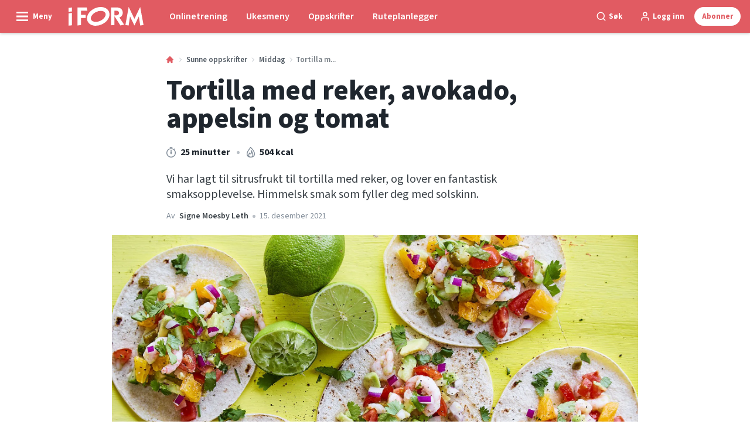

--- FILE ---
content_type: text/html; charset=utf-8
request_url: https://iform.nu/sunne-oppskrifter/middag/tortilla-med-reker-avokado-appelsin-og-tomat
body_size: 55458
content:
<!doctype html>
<html data-n-head-ssr lang="nb" data-n-head="%7B%22lang%22:%7B%22ssr%22:%22nb%22%7D%7D">
  <head >
    <title>Tortilla med reker, avokado, appelsin og tomat  (oppskrift)  | iform.nu</title><meta data-n-head="ssr" charset="utf-8"><meta data-n-head="ssr" name="viewport" content="width=device-width, initial-scale=1"><meta data-n-head="ssr" name="mobile-web-app-capable" content="yes"><meta data-n-head="ssr" name="apple-mobile-web-app-capable" content="yes"><meta data-n-head="ssr" name="apple-mobile-web-app-status-bar-style" content="black"><meta data-n-head="ssr" name="HandheldFriendly" content="true"><meta data-n-head="ssr" http-equiv="Accept-CH" content="DPR, Width, Viewport-Width"><meta data-n-head="ssr" http-equiv="X-UA-Compatible" content="IE=edge,chrome=1"><meta data-n-head="ssr" name="format-detection" content="telephone=no,date=no,address=no,email=no,url=no"><meta data-n-head="ssr" name="bwlVersion" content="1.5.2"><meta data-n-head="ssr" property="fb:app_id" content="731607470273615"><meta data-n-head="ssr" property="og:locale" content="nb_NO"><meta data-n-head="ssr" property="og:site_name" content="I FORM"><meta data-n-head="ssr" property="theme-color" content="#ed4b36"><meta data-n-head="ssr" name="description" content="Vi har lagt til sitrusfrukt til tortilla med reker, og lover en fantastisk smaksopplevelse. Himmelsk smak som fyller deg med solskinn."><meta data-n-head="ssr" property="og:url" content="https://iform.nu/sunne-oppskrifter/middag/tortilla-med-reker-avokado-appelsin-og-tomat"><meta data-n-head="ssr" property="og:title" content="Tortilla med reker, avokado, appelsin og tomat "><meta data-n-head="ssr" property="og:description" content="Vi har lagt til sitrusfrukt til tortilla med reker, og lover en fantastisk smaksopplevelse. Himmelsk smak som fyller deg med solskinn."><meta data-n-head="ssr" property="og:type" content="article"><meta data-n-head="ssr" property="article:published_time" content="2021-12-15T08:06:43.000Z"><meta data-n-head="ssr" property="article:modified_time" content="2024-04-25T09:35:19.000Z"><meta data-n-head="ssr" property="article:section" content="Middag"><meta data-n-head="ssr" property="og:article:author" content="Signe Moesby Leth"><meta data-n-head="ssr" property="og:image" content="https://images.bonnier.cloud/files/ifo/production/20211214192439/tortillas-med-reker-e1639506300418.jpg?max-w=1200&amp;max-h=630&amp;fit=crop"><meta data-n-head="ssr" property="og:image:type" content="image/jpeg"><meta data-n-head="ssr" property="og:image:secure_url" content="https://images.bonnier.cloud/files/ifo/production/20211214192439/tortillas-med-reker-e1639506300418.jpg?max-w=1200&amp;max-h=630&amp;fit=crop"><meta data-n-head="ssr" property="og:image:width" content="1200"><meta data-n-head="ssr" property="og:image:height" content="630"><meta data-n-head="ssr" name="twitter:card" content="summary_large_image"><meta data-n-head="ssr" name="twitter:description" content="Vi har lagt til sitrusfrukt til tortilla med reker, og lover en fantastisk smaksopplevelse. Himmelsk smak som fyller deg med solskinn."><meta data-n-head="ssr" name="twitter:title" content="Tortilla med reker, avokado, appelsin og tomat "><meta data-n-head="ssr" name="twitter:image" content="https://images.bonnier.cloud/files/ifo/production/20211214192439/tortillas-med-reker-e1639506300418.jpg"><meta data-n-head="ssr" name="twitter:image" content="https://images.bonnier.cloud/files/ifo/production/20211214192439/tortillas-med-reker-e1639506300418.jpg"><meta data-n-head="ssr" name="cxense-site-id" content="1138604962254355553"><meta data-n-head="ssr" name="cXenseParse:bno-country" content="no"><meta data-n-head="ssr" name="cXenseParse:bno-brand" content="IFO"><meta data-n-head="ssr" name="cXenseParse:bno-language" content="nb"><meta data-n-head="ssr" name="cXenseParse:articleid" content="68657"><meta data-n-head="ssr" name="cXenseParse:bno-pagetype" content="article"><meta data-n-head="ssr" name="cXenseParse:pageclass" content="content"><meta data-n-head="ssr" name="cXenseParse:title" content="Tortilla med reker, avokado, appelsin og tomat "><meta data-n-head="ssr" name="cXenseParse:body-text" content=""><meta data-n-head="ssr" name="cXenseParse:description" content="Vi har lagt til sitrusfrukt til tortilla med reker, og lover en fantastisk smaksopplevelse. Himmelsk smak som fyller deg med solskinn."><meta data-n-head="ssr" name="cXenseParse:image" content="https://images.bonnier.cloud/files/ifo/production/20211214192439/tortillas-med-reker-e1639506300418.jpg"><meta data-n-head="ssr" name="cXenseParse:bno-danishsearchtitle" content="Tortillaer med rejer, avocado, appelsin og tomat"><meta data-n-head="ssr" name="cXenseParse:recs:recommendable" content="true"><meta data-n-head="ssr" name="cXenseParse:bno-metatag-changedate" content="2024-04-25T09:35:19.000Z"><meta data-n-head="ssr" name="cXenseParse:recs:publishtime" content="2021-12-15T08:06:43.000Z"><meta data-n-head="ssr" name="cXenseParse:time:bno-featuredtime" content="2021-12-15T08:06:43.000Z"><meta data-n-head="ssr" name="cXenseParse:bno-reading-time" content="1"><meta data-n-head="ssr" name="cXenseParse:bno-taxo-cat" content="Middag"><meta data-n-head="ssr" name="cXenseParse:bno-taxo-cat-url" content="https://iform.nu/sunne-oppskrifter/middag"><meta data-n-head="ssr" name="cXenseParse:bno-taxo-cat-top" content="Sunne oppskrifter"><meta data-n-head="ssr" name="cXenseParse:bno-taxo-editorial-type" content=""><meta data-n-head="ssr" name="cXenseParse:bno-template" content="recipe"><meta data-n-head="ssr" name="cXenseParse:bno-recipe_meta-energy" content="504"><meta data-n-head="ssr" name="cXenseParse:bno-recipe_meta-energy_unit" content="kcal"><meta data-n-head="ssr" name="cXenseParse:bno-recipe_meta-time" content="25"><meta data-n-head="ssr" name="cXenseParse:bno-recipe_meta-time_unit" content="m"><meta data-n-head="ssr" name="cXenseParse:bno-taxo-tag" content="free"><meta data-n-head="ssr" name="cXenseParse:bno-taxo-tag" content="Wraps"><meta data-n-head="ssr" name="cXenseParse:bno-taxo-tag" content="Reker"><meta data-n-head="ssr" name="cXenseParse:bno-taxo-tag" content="Avokado"><meta data-n-head="ssr" name="cXenseParse:bno-taxo-tag" content="Appelsin"><meta data-n-head="ssr" name="cXenseParse:bno-taxo-tag" content="Tomat"><meta data-n-head="ssr" name="cXenseParse:bno-taxo-tag" content="Meksikansk mat"><meta data-n-head="ssr" name="bcm-brand" content="IFO"><meta data-n-head="ssr" name="bcm-country" content="no"><meta data-n-head="ssr" name="bcm-type" content="site"><meta data-n-head="ssr" name="bcm-tablet-breakpoint" content="1025"><meta data-n-head="ssr" name="bcm-mobile-breakpoint" content="768"><meta data-n-head="ssr" name="bcm-title" content="Tortilla med reker, avokado, appelsin og tomat  (oppskrift) "><meta data-n-head="ssr" name="bcm-sub" content="Sunne oppskrifter"><meta data-n-head="ssr" name="bcm-categories" content="Middag,Sunne oppskrifter"><meta data-n-head="ssr" name="bcm-tags" content="free,Wraps,Reker,Avokado,Appelsin,Tomat,Meksikansk mat"><meta data-n-head="ssr" name="k5a:contentTag" content="free"><meta data-n-head="ssr" name="k5a:contentTag" content="Wraps"><meta data-n-head="ssr" name="k5a:contentTag" content="Reker"><meta data-n-head="ssr" name="k5a:contentTag" content="Avokado"><meta data-n-head="ssr" name="k5a:contentTag" content="Appelsin"><meta data-n-head="ssr" name="k5a:contentTag" content="Tomat"><meta data-n-head="ssr" name="k5a:contentTag" content="Meksikansk mat"><meta data-n-head="ssr" name="robots" content="max-image-preview:large"><meta data-n-head="ssr" property="bad:device" name="bad:device" content="desktop"><meta data-n-head="ssr" property="bad:pageType" name="bad:pageType" content="article"><link data-n-head="ssr" rel="icon" type="image/x-icon" href="/favicon.ico"><link data-n-head="ssr" rel="preconnect" href="https://dev.visualwebsiteoptimizer.com"><link data-n-head="ssr" rel="canonical" href="https://iform.nu/sunne-oppskrifter/middag/tortilla-med-reker-avokado-appelsin-og-tomat"><link data-n-head="ssr" rel="alternate" type="application/rss+xml" title="I FORM RSS feed" href="https://iform.nu/feed/rss"><link data-n-head="ssr" rel="alternate" hreflang="nb-NO" href="https://iform.nu/sunne-oppskrifter/middag/tortilla-med-reker-avokado-appelsin-og-tomat"><link data-n-head="ssr" rel="alternate" hreflang="da-DK" href="https://iform.dk/sunde-opskrifter/aftensmad/tortillaer-med-rejer-avocado-appelsin-og-tomat"><link data-n-head="ssr" rel="alternate" hreflang="sv-SE" href="https://iform.se/nyttiga-recept/middag/tortilla-med-rakor-avokado-apelsin-och-tomat"><link data-n-head="ssr" rel="alternate" hreflang="fi-FI" href="https://kuntoplus.fi/terveellisia-resepteja/paivallinen/tortillat-katkarapu-avokado-appelsiini-tomaattitaytteella"><link data-n-head="ssr" rel="preload" as="image" href="https://images-bonnier.imgix.net/files/ifo/production/20211214192439/tortillas-med-reker-e1639506300418.jpg?auto=compress,format&amp;w=1024 1024w" srcset="https://images-bonnier.imgix.net/files/ifo/production/20211214192439/tortillas-med-reker-e1639506300418.jpg?auto=compress,format&amp;w=1024 1024w, https://images-bonnier.imgix.net/files/ifo/production/20211214192439/tortillas-med-reker-e1639506300418.jpg?auto=compress,format&amp;w=960 960w, https://images-bonnier.imgix.net/files/ifo/production/20211214192439/tortillas-med-reker-e1639506300418.jpg?auto=compress,format&amp;w=900 900w, https://images-bonnier.imgix.net/files/ifo/production/20211214192439/tortillas-med-reker-e1639506300418.jpg?auto=compress,format&amp;w=800 800w, https://images-bonnier.imgix.net/files/ifo/production/20211214192439/tortillas-med-reker-e1639506300418.jpg?auto=compress,format&amp;w=600 600w, https://images-bonnier.imgix.net/files/ifo/production/20211214192439/tortillas-med-reker-e1639506300418.jpg?auto=compress,format&amp;w=500 500w, https://images-bonnier.imgix.net/files/ifo/production/20211214192439/tortillas-med-reker-e1639506300418.jpg?auto=compress,format&amp;w=400 400w, https://images-bonnier.imgix.net/files/ifo/production/20211214192439/tortillas-med-reker-e1639506300418.jpg?auto=compress,format&amp;w=350 350w, https://images-bonnier.imgix.net/files/ifo/production/20211214192439/tortillas-med-reker-e1639506300418.jpg?auto=compress,format&amp;w=300 300w, https://images-bonnier.imgix.net/files/ifo/production/20211214192439/tortillas-med-reker-e1639506300418.jpg?auto=compress,format&amp;w=275 275w, https://images-bonnier.imgix.net/files/ifo/production/20211214192439/tortillas-med-reker-e1639506300418.jpg?auto=compress,format&amp;w=250 250w, https://images-bonnier.imgix.net/files/ifo/production/20211214192439/tortillas-med-reker-e1639506300418.jpg?auto=compress,format&amp;w=225 225w, https://images-bonnier.imgix.net/files/ifo/production/20211214192439/tortillas-med-reker-e1639506300418.jpg?auto=compress,format&amp;w=200 200w, https://images-bonnier.imgix.net/files/ifo/production/20211214192439/tortillas-med-reker-e1639506300418.jpg?auto=compress,format&amp;w=175 175w, https://images-bonnier.imgix.net/files/ifo/production/20211214192439/tortillas-med-reker-e1639506300418.jpg?auto=compress,format&amp;w=150 150w, https://images-bonnier.imgix.net/files/ifo/production/20211214192439/tortillas-med-reker-e1639506300418.jpg?auto=compress,format&amp;w=125 125w, https://images-bonnier.imgix.net/files/ifo/production/20211214192439/tortillas-med-reker-e1639506300418.jpg?auto=compress,format&amp;w=100 100w"><script data-n-head="ssr" type="text/javascript" id="vwoCode">  window._vwo_code || (function() {
            var account_id = 713144,
                version = 2.1,
                settings_tolerance = 2000,
                hide_element = 'body',
                hide_element_style = 'opacity:0 !important;filter:alpha(opacity=0) !important;background:none !important;transition:none !important;',
                f = false, w = window, d = document, v = d.querySelector('#vwoCode'),
                cK = '_vwo_' + account_id + '_settings', cc = {};
            try {
              var c = JSON.parse(localStorage.getItem('_vwo_' + account_id + '_config'));
              cc = c && typeof c === 'object' ? c : {};
            } catch (e) {}
            var stT = cc.stT === 'session' ? w.sessionStorage : w.localStorage;
            code = {
              use_existing_jquery: function() { return typeof use_existing_jquery !== 'undefined' ? use_existing_jquery : undefined; },
              library_tolerance: function() { return typeof library_tolerance !== 'undefined' ? library_tolerance : undefined; },
              settings_tolerance: function() { return cc.sT || settings_tolerance; },
              hide_element_style: function() { return '{' + (cc.hES || hide_element_style) + '}'; },
              hide_element: function() {
                if (performance.getEntriesByName('first-contentful-paint')[0]) { return ''; }
                return typeof cc.hE === 'string' ? cc.hE : hide_element;
              },
              getVersion: function() { return version; },
              finish: function(e) {
                if (!f) {
                  f = true;
                  var t = d.getElementById('_vis_opt_path_hides');
                  if (t) t.parentNode.removeChild(t);
                  if (e) (new Image).src = 'https://dev.visualwebsiteoptimizer.com/ee.gif?a=' + account_id + e;
                }
              },
              finished: function() { return f; },
              addScript: function(e) {
                var t = d.createElement('script');
                t.type = 'text/javascript';
                if (e.src) { t.src = e.src; } else { t.text = e.text; }
                d.getElementsByTagName('head')[0].appendChild(t);
              },
              load: function(e, t) {
                var i = this.getSettings(), n = d.createElement('script'), r = this;
                t = t || {};
                if (i) {
                  n.textContent = i;
                  d.getElementsByTagName('head')[0].appendChild(n);
                  if (!w.VWO || VWO.caE) {
                    stT.removeItem(cK);
                    r.load(e);
                  }
                } else {
                  var o = new XMLHttpRequest();
                  o.open('GET', e, true);
                  o.withCredentials = !t.dSC;
                  o.responseType = t.responseType || 'text';
                  o.onload = function() {
                    if (t.onloadCb) { return t.onloadCb(o, e); }
                    if (o.status === 200) { _vwo_code.addScript({ text: o.responseText }); }
                    else { _vwo_code.finish('&e=loading_failure:' + e); }
                  };
                  o.onerror = function() {
                    if (t.onerrorCb) { return t.onerrorCb(e); }
                    _vwo_code.finish('&e=loading_failure:' + e);
                  };
                  o.send();
                }
              },
              getSettings: function() {
                try {
                  var e = stT.getItem(cK);
                  if (!e) { return; }
                  e = JSON.parse(e);
                  if (Date.now() > e.e) {
                    stT.removeItem(cK);
                    return;
                  }
                  return e.s;
                } catch (e) { return; }
              },
              init: function() {
                if (d.URL.indexOf('__vwo_disable__') > -1) return;
                var e = this.settings_tolerance();
                w._vwo_settings_timer = setTimeout(function() {
                  _vwo_code.finish();
                  stT.removeItem(cK);
                }, e);
                var t;
                if (this.hide_element() !== 'body') {
                  t = d.createElement('style');
                  var i = this.hide_element(), n = i ? i + this.hide_element_style() : '', r = d.getElementsByTagName('head')[0];
                  t.setAttribute('id', '_vis_opt_path_hides');
                  v && t.setAttribute('nonce', v.nonce);
                  t.setAttribute('type', 'text/css');
                  if (t.styleSheet) t.styleSheet.cssText = n;
                  else t.appendChild(d.createTextNode(n));
                  r.appendChild(t);
                } else {
                  t = d.getElementsByTagName('head')[0];
                  var n = d.createElement('div');
                  n.style.cssText = 'z-index: 2147483647 !important;position: fixed !important;left: 0 !important;top: 0 !important;width: 100% !important;height: 100% !important;background: white !important;';
                  n.setAttribute('id', '_vis_opt_path_hides');
                  n.classList.add('_vis_hide_layer');
                  t.parentNode.insertBefore(n, t.nextSibling);
                }
                var o = 'https://dev.visualwebsiteoptimizer.com/j.php?a=' + account_id + '&u=' + encodeURIComponent(d.URL) + '&vn=' + version;
                if (w.location.search.indexOf('_vwo_xhr') !== -1) {
                  this.addScript({ src: o });
                } else {
                  this.load(o + '&x=true');
                }
              }
            };
            w._vwo_code = code;
            code.init();
          })();
      
          window.VWO = window.VWO || [];
          window.VWO.push(['onVariationApplied', function(data) {
            var expId = data[1];
            var variationId = data[2];
            if (typeof(_vwo_exp[expId].comb_n[variationId]) !== 'undefined' && ['VISUAL_AB', 'VISUAL', 'SPLIT_URL', 'SURVEY'].indexOf(_vwo_exp[expId].type) > -1) {
              var x = [_vwo_exp[expId].comb_n[variationId]];
              window._mfq = window._mfq || [];
              window._mfq.push(["tag", "Variant: " + x]);
            }
          }]);  </script><script data-n-head="ssr" data-hid="gtm-script">if(!window._gtm_init){window._gtm_init=1;(function(w,n,d,m,e,p){w[d]=(w[d]==1||n[d]=='yes'||n[d]==1||n[m]==1||(w[e]&&w[e][p]&&w[e][p]()))?1:0})(window,navigator,'doNotTrack','msDoNotTrack','external','msTrackingProtectionEnabled');(function(w,d,s,l,x,y){w[x]={};w._gtm_inject=function(i){if(w.doNotTrack||w[x][i])return;w[x][i]=1;w[l]=w[l]||[];w[l].push({'gtm.start':new Date().getTime(),event:'gtm.js'});var f=d.getElementsByTagName(s)[0],j=d.createElement(s);j.async=true;j.src='https://www.googletagmanager.com/gtm.js?id='+i;f.parentNode.insertBefore(j,f);}})(window,document,'script','dataLayer','_gtm_ids','_gtm_inject')}</script><script data-n-head="ssr" data-hid="CookieConsent" id="CookieConsent" type="text/javascript" charset="utf-8">window.gdprAppliesGlobally=true;(function(){function r(e){if(!window.frames[e]){if(document.body&&document.body.firstChild){var t=document.body;var n=document.createElement("iframe");n.style.display="none";n.name=e;n.title=e;t.insertBefore(n,t.firstChild)}else{setTimeout(function(){r(e)},5)}}}function e(n,i,o,c,s){function e(e,t,n,r){if(typeof n!=="function"){return}if(!window[i]){window[i]=[]}var a=false;if(s){a=s(e,r,n)}if(!a){window[i].push({command:e,version:t,callback:n,parameter:r})}}e.stub=true;e.stubVersion=2;function t(r){if(!window[n]||window[n].stub!==true){return}if(!r.data){return}var a=typeof r.data==="string";var e;try{e=a?JSON.parse(r.data):r.data}catch(t){return}if(e[o]){var i=e[o];window[n](i.command,i.version,function(e,t){var n={};n[c]={returnValue:e,success:t,callId:i.callId};r.source.postMessage(a?JSON.stringify(n):n,"*")},i.parameter)}}if(typeof window[n]!=="function"){window[n]=e;if(window.addEventListener){window.addEventListener("message",t,false)}else{window.attachEvent("onmessage",t)}}}e("__tcfapi","__tcfapiBuffer","__tcfapiCall","__tcfapiReturn");r("__tcfapiLocator");(function(e,t){var n=document.createElement("link");n.rel="preload";n.as="script";var r=document.createElement("script");r.id="spcloader";r.type="text/javascript";r["async"]=true;r.charset="utf-8";var a="https://sdk.privacy-center.org/"+e+"/loader.js?target_type=notice&target="+t;n.href=a;r.src=a;var i=document.getElementsByTagName("script")[0];i.parentNode.insertBefore(n,i);i.parentNode.insertBefore(r,i)})("fb809c51-e9cd-4e35-a92d-e44bb858841e","NAUbCNPr")})();</script><script data-n-head="ssr" data-hid="DidomiConfig" innterHTML="window.didomiConfig = {
        user: {
          bots: {
            consentRequired: false,
            types: ['crawlers', 'performance'],
            extraUserAgents: [],
          }
        }
      }" type="text/javascript" charset="utf-8"></script><script data-n-head="ssr" data-hid="gpt-script-id" src="https://securepubads.g.doubleclick.net/tag/js/gpt.js" data-vendor="google"></script><script data-n-head="ssr" data-hid="rubicon-script-id" src="https://micro.rubiconproject.com/prebid/dynamic/12954.js?site=BP_NO" id="rubicon-script-id" data-vendor="iab:52"></script><script data-n-head="ssr" data-hid="cxense" src="https://cdn.cxense.com/cx.cce.js" defer ssr="false"></script><script data-n-head="ssr" data-hid="common-bonnier-datalayer-cloud-script" src="https://europe-west1-bonnier-big-data.cloudfunctions.net/commonBonnierDataLayer" async></script><script data-n-head="ssr" data-hid="cxense-init" type="text/javascript" charset="utf-8">
            window.cX = window.cX || {}
            window.cX.callQueue = window.cX.callQueue || []
            window.cX.callQueue.push(['setSiteId', '1138604962254355553'])
            window.cX.callQueue.push(['sendPageViewEvent'])
          </script><script data-n-head="ssr" data-hid="piano-script" type="text/javascript" charset="utf-8" ssr="false">
          tp = window.tp || [];
          tp.push(["setAid", '61WFlpSjpu']);
          tp.push(["setSandbox", false]);
          tp.push(["setCxenseSiteId", '1138604962254355553']);

          (function(src) {
              var a = document.createElement("script");
              a.type = "text/javascript";
              a.async = true;
              a.src = src;
              var b = document.getElementsByTagName("script")[0];
              b.parentNode.insertBefore(a, b)
          })("https://cdn.tinypass.com/api/tinypass.min.js");
      </script><script data-n-head="ssr" type="application/ld+json">[{"@context":"https://schema.org","@type":"Article","@id":"https://iform.nu/sunne-oppskrifter/middag/tortilla-med-reker-avokado-appelsin-og-tomat#article","inLanguage":"nb-NO","url":"https://iform.nu/sunne-oppskrifter/middag/tortilla-med-reker-avokado-appelsin-og-tomat","mainEntityOfPage":"https://iform.nu/sunne-oppskrifter/middag/tortilla-med-reker-avokado-appelsin-og-tomat","name":"Tortilla med reker, avokado, appelsin og tomat","image":"https://images.bonnier.cloud/files/ifo/production/20211214192439/tortillas-med-reker-e1639506300418.jpg","description":"Vi har lagt til sitrusfrukt til tortilla med reker, og lover en fantastisk smaksopplevelse. Himmelsk smak som fyller deg med solskinn.","headline":"Tortilla med reker, avokado, appelsin og tomat","datePublished":"2021-12-15T08:06:43.000Z","dateModified":"2024-04-25T09:35:19.000Z","publisher":[{"@type":"Organization","url":"https://iform.nu","name":"I FORM","description":"I FORM er Skandinavias største hjemmeside med fokus på trening, mat og vektreduksjon. Her finner du de beste tipsene, treningsprogrammene og oppskriftene for en sunnere hverdag.","logo":[{"@type":"ImageObject","url":"iform.nu/logo.svg"}]}],"author":[{"@type":"Person","@id":"https://iform.nu/author/signe-moesby-leth#Person","name":"Signe Moesby Leth","url":"https://iform.nu/author/signe-moesby-leth","jobTitle":"Oppskriftutvikler","description":"","image":[]}],"potentialAction":[{"@type":"ReadAction","target":["https://iform.nu"]},{"@type":"SearchAction","target":[{"@type":"EntryPoint","urlTemplate":"https://iform.nu/search?s={search_term_string}"}],"query-input":[{"@type":"PropertyValueSpecification","valueRequired":"https://schema.org/True","valueName":"search_term_string"}]}]},{"@context":"https://schema.org","@type":"ItemList","itemListElement":[]},{"@context":"https://schema.org","@type":"ItemList","itemListElement":[]},{"@context":"https://schema.org","@type":"BreadcrumbList","itemListElement":[{"@context":"https://schema.org","@type":"ListItem","position":0,"name":"sunne oppskrifter","item":"https://iform.nu/sunne-oppskrifter"},{"@context":"https://schema.org","@type":"ListItem","position":1,"name":"middag","item":"https://iform.nu/sunne-oppskrifter/middag"},{"@context":"https://schema.org","@type":"ListItem","position":2,"name":"tortilla med reker avokado appelsin og tomat","item":null}]},{"@context":"https://schema.org","@type":"Article","@id":"https://iform.nu/sunne-oppskrifter/middag/tortilla-med-reker-avokado-appelsin-og-tomat#article","inLanguage":"nb-NO","isAccessibleForFree":true},{"@context":"https://schema.org","@type":"Recipe","@id":"https://iform.nu/sunne-oppskrifter/middag/tortilla-med-reker-avokado-appelsin-og-tomat#recipe","inLanguage":"nb-NO","url":"https://iform.nu/sunne-oppskrifter/middag/tortilla-med-reker-avokado-appelsin-og-tomat","mainEntityOfPage":"https://iform.nu/sunne-oppskrifter/middag/tortilla-med-reker-avokado-appelsin-og-tomat","name":"Tortilla med reker, avokado, appelsin og tomat ","description":"Vi har lagt til sitrusfrukt til tortilla med reker, og lover en fantastisk smaksopplevelse. Himmelsk smak som fyller deg med solskinn.","recipeIngredient":["125 gram frosne reker, tinte","4 - lime, safta","1 - tomat","¼  - agurk","1 - avokado","1 - appelsin","1 - jalapeño, fersk eller fra glass","½ - rødløk","1 handful koriander","havsalt","pepper, kvernet","8 - små fullkornlefser","fersk koriander","limesaft"],"recipeYield":"2","publisher":[{"@type":"Organization","url":"https://iform.nu","name":"I FORM","description":"I FORM er Skandinavias største hjemmeside med fokus på trening, mat og vektreduksjon. Her finner du de beste tipsene, treningsprogrammene og oppskriftene for en sunnere hverdag.","logo":[{"@type":"ImageObject","url":"iform.nu/logo.svg"}]}],"author":[{"@type":"Person","@id":"https://iform.nu/author/signe-moesby-leth/#Person","name":"Signe Moesby Leth","url":"https://iform.nu/author/signe-moesby-leth","jobTitle":"Oppskriftutvikler","description":"","image":[]}],"dateModified":"2024-04-25T09:35:19.000Z","datePublished":"2021-12-15T08:06:43.000Z","recipeInstructions":[{"@type":"HowToStep","text":"Legg reker og limesaft i en skål, og vend rekene godt rundt. Dekk til skåla og sett i kjøleskapet."},{"@type":"HowToStep","text":"Skjær tomat, agurk, avokado og appelsin i små terninger, og skjær rødløk og jalapeño i svært små terninger. Hakk koriander grovt."},{"@type":"HowToStep","text":"Hell ut limesafta fra rekene, og bland dem med snittede grønnsaker, koriander, salt og pepper."},{"@type":"HowToStep","text":"Varm lefsene i ovnen, og server dem med rekeceviche, fersk koriander og limesaft."}],"keywords":"Fisk og skalldyr, Wraps, Maks 30 minutter","recipeCategory":"Middag","prepTime":"P0Y0M0DT0H22M0S","cookTime":"P0Y0M0DT0H3M0S","totalTime":"P0Y0M0DT0H25M0S","image":{"@type":"ImageObject","url":"https://images.bonnier.cloud/files/ifo/production/20211214192439/tortillas-med-reker-e1639506300418.jpg"},"nutrition":{"@type":"NutritionInformation","calories":"504 kcal","proteinContent":"24 gram","fatContent":"16 gram","carbohydrateContent":"76 gram","fiberContent":"12 gram"}}]</script><script data-n-head="ssr" type="application/ld+json">{"@context":"https://schema.org","@type":"Article","@id":"https://iform.nu/sunne-oppskrifter/middag/tortilla-med-reker-avokado-appelsin-og-tomat#article","inLanguage":"nb-NO","isAccessibleForFree":true}</script><link rel="preload" href="/_nuxt/66ca71a.js" as="script"><link rel="preload" href="/_nuxt/2d2bbb6.js" as="script"><link rel="preload" href="/_nuxt/css/ce3c010.css" as="style"><link rel="preload" href="/_nuxt/2c0ada6.js" as="script"><link rel="preload" href="/_nuxt/css/562b940.css" as="style"><link rel="preload" href="/_nuxt/b596a3e.js" as="script"><link rel="preload" href="/_nuxt/a0003d2.js" as="script"><link rel="preload" href="/_nuxt/css/63a0173.css" as="style"><link rel="preload" href="/_nuxt/f6a8680.js" as="script"><link rel="preload" href="/_nuxt/css/81faa8d.css" as="style"><link rel="preload" href="/_nuxt/66d1b58.js" as="script"><link rel="preload" href="/_nuxt/fa788dc.js" as="script"><link rel="preload" href="/_nuxt/css/00478f8.css" as="style"><link rel="preload" href="/_nuxt/4019610.js" as="script"><link rel="preload" href="/_nuxt/4b357a9.js" as="script"><link rel="preload" href="/_nuxt/css/52452a6.css" as="style"><link rel="preload" href="/_nuxt/22bf8eb.js" as="script"><link rel="preload" href="/_nuxt/css/6da55b8.css" as="style"><link rel="preload" href="/_nuxt/a24adb6.js" as="script"><link rel="preload" href="/_nuxt/css/6e5d32d.css" as="style"><link rel="preload" href="/_nuxt/d0de2e3.js" as="script"><link rel="preload" href="/_nuxt/css/36ef5da.css" as="style"><link rel="preload" href="/_nuxt/5c4f5a9.js" as="script"><link rel="stylesheet" href="/_nuxt/css/ce3c010.css"><link rel="stylesheet" href="/_nuxt/css/562b940.css"><link rel="stylesheet" href="/_nuxt/css/63a0173.css"><link rel="stylesheet" href="/_nuxt/css/81faa8d.css"><link rel="stylesheet" href="/_nuxt/css/00478f8.css"><link rel="stylesheet" href="/_nuxt/css/52452a6.css"><link rel="stylesheet" href="/_nuxt/css/6da55b8.css"><link rel="stylesheet" href="/_nuxt/css/6e5d32d.css"><link rel="stylesheet" href="/_nuxt/css/36ef5da.css">
  </head>
  <body class="no-js" data-n-head="%7B%22class%22:%7B%22ssr%22:%22no-js%22%7D%7D">
    <noscript data-n-head="ssr" data-hid="gtm-noscript" data-pbody="true"><iframe src="https://www.googletagmanager.com/ns.html?id=GTM-5HQ6KLM&" height="0" width="0" style="display:none;visibility:hidden" title="gtm"></iframe></noscript><div data-server-rendered="true" id="__nuxt"><!----><div id="__layout"><main data-fetch-key="data-v-98aaf726:0" data-v-98aaf726><div id="mkt-placement-5" data-v-afb14004 data-v-98aaf726></div> <div id="mkt-placement-4" data-v-afb14004 data-v-98aaf726></div> <div id="mkt-placement-11" data-v-afb14004 data-v-98aaf726></div> <div data-v-98aaf726><div class="vue-portal-target" data-v-98aaf726></div></div> <div data-v-1746762e data-v-98aaf726><header class="site-header" data-v-1746762e><div class="header-grid" data-v-1746762e><div class="header-grid__logo" data-v-1746762e><label for="main-menu-toggle" aria-controls="offcanvas" tabindex="0" class="hamburger" data-v-1746762e><svg viewBox="0 0 22 17" class="hamburger__icon" data-v-1746762e><use xlink:href="/_nuxt/img/sprite.a7420f9.svg#hamburger-bold"></use></svg> <span class="hamburger__label" data-v-1746762e>
            Meny
          </span></label> <a href="/" title="Tilbake til fronten" class="header__logo nuxt-link-active" data-v-450a308a data-v-1746762e><span data-v-450a308a><svg viewBox="0 0 521 130" class="header__svg" data-v-450a308a><use xlink:href="/_nuxt/img/sprite.a7420f9.svg#iform"></use></svg></span></a></div> <nav class="header-grid__menu-md hidden-md-down" data-v-1746762e><ul class="tabs-md" data-v-1746762e><a href="/tren-med-i-form" class="tabs-md__item" data-v-1746762e><span class="tabs-md__link" data-v-1746762e>
              Onlinetrening
            </span></a><a href="/sunne-oppskrifter/ukesmenyer/ukesmeny-uke-50-2025" class="tabs-md__item" data-v-1746762e><span class="tabs-md__link" data-v-1746762e>
              Ukesmeny
            </span></a><a href="/sunne-oppskrifter" class="tabs-md__item nuxt-link-active" data-v-1746762e><span class="tabs-md__link" data-v-1746762e>
              Oppskrifter
            </span></a><a href="/ruteplanlegger" class="tabs-md__item" data-v-1746762e><span class="tabs-md__link" data-v-1746762e>
              Ruteplanlegger
            </span></a></ul></nav> <div class="header-grid__tools" data-v-1746762e><div class="grid__item" data-v-1746762e><span class="btn-tool btn-tool--default toggleSearch" data-v-1746762e><svg viewBox="0 0 21 21" class="btn-tool__icon" data-v-1746762e><use xlink:href="/_nuxt/img/sprite.a7420f9.svg#search"></use></svg> <span class="btn-tool__label hidden-xs-down" data-v-1746762e>
              Søk
            </span></span></div> <div class="grid__item" style="display:none;" data-v-1746762e><span class="btn-tool btn-tool--default toggleUserMenu" data-v-1746762e><svg viewBox="0 0 21 21" class="btn-tool__icon" data-v-1746762e><use xlink:href="/_nuxt/img/sprite.a7420f9.svg#user"></use></svg> <span class="btn-tool__label" data-v-1746762e>
              Min side
            </span></span></div> <div class="grid__item hidden-sm-down" data-v-1746762e><!----></div> <div class="grid__item" data-v-1746762e><button data-href="#" class="btn-tool btn-tool--subscribe mkt-subscribe-trigger" data-v-1746762e><span class="btn-tool__label" data-v-1746762e>
              Abonner
            </span></button></div></div></div></header> <nav class="header-grid__menu-sm hidden-lg-up" data-v-1746762e><ul class="tabs-sm" data-v-1746762e><a href="/tren-med-i-form" class="tabs-sm__item" data-v-1746762e><span class="tabs-sm__link" data-v-1746762e>
          Onlinetrening
        </span></a><a href="/sunne-oppskrifter/ukesmenyer/ukesmeny-uke-50-2025" class="tabs-sm__item" data-v-1746762e><span class="tabs-sm__link" data-v-1746762e>
          Ukesmeny
        </span></a><a href="/sunne-oppskrifter" class="tabs-sm__item nuxt-link-active" data-v-1746762e><span class="tabs-sm__link" data-v-1746762e>
          Oppskrifter
        </span></a><a href="/ruteplanlegger" class="tabs-sm__item" data-v-1746762e><span class="tabs-sm__link" data-v-1746762e>
          Ruteplanlegger
        </span></a></ul></nav> <div id="offcanvas" class="offcanvas" data-v-1746762e><div class="offcanvas__overlay" data-v-1746762e></div></div> <div class="offcanvas-search" data-v-1746762e><div class="offcanvas-search__container" data-v-1746762e><div class="grid" data-v-1746762e><div class="grid__item--content" data-v-1746762e><span class="offcanvas-search__close toggleSearch btn-tool btn-tool--gray" data-v-1746762e><span class="btn-tool__label" data-v-1746762e>
              Lukk
            </span> <svg viewBox="0 0 19 18" class="btn-tool__icon" data-v-1746762e><use xlink:href="/_nuxt/img/sprite.a7420f9.svg#close"></use></svg></span> <form class="search__form mb-2" data-v-5a7c04cd data-v-1746762e><input type="search" name="s" placeholder="Skriv inn søkeord" value="" class="search__input search__input--shadow" data-v-5a7c04cd> <button type="submit" class="btn search__submit" data-v-5a7c04cd><svg viewBox="0 0 24 24" class="search__svg" data-v-5a7c04cd><use xlink:href="/_nuxt/img/sprite.a7420f9.svg#search"></use></svg> <span class="btn__label" data-v-5a7c04cd>
      Søk
    </span></button></form></div></div></div></div></div> <div data-v-2fe59941 data-v-98aaf726><input id="main-menu-toggle" tabindex="-1" type="checkbox" class="js-menu-fallback-checkbox" data-v-2fe59941> <div id="offcanvas" class="offcanvas" data-v-2fe59941><div class="offcanvas__container offcanvas__container__left" data-v-2fe59941><nav class="main-nav" data-v-17914cd8 data-v-98aaf726><div class="main-nav__top" data-v-17914cd8><label id="close-main-nav" for="main-menu-toggle" role="presentation" class="main-nav__close btn-tool btn-tool--gray" data-v-17914cd8><svg viewBox="0 0 24 24" class="btn-tool__icon" data-v-17914cd8><use xlink:href="/_nuxt/img/sprite.a7420f9.svg#close"></use></svg> <span class="btn-tool__label" data-v-17914cd8>Lukk</span></label> <div data-v-17914cd8><!----></div></div> <a href="/" class="main-nav__frontpage-link nuxt-link-active" data-v-17914cd8><span class="main-nav__frontpage-link--icon" data-v-17914cd8><svg viewBox="0 0 17 17" class="main-nav__svg" data-v-17914cd8><use xlink:href="/_nuxt/img/sprite.a7420f9.svg#home"></use></svg></span> <span data-v-17914cd8>
      Til startsiden
    </span></a> <ul role="menubar" class="main-menu" data-v-17914cd8><li role="menuitem" class="main-menu__item" data-v-17914cd8><button id="toggle-94" aria-expanded="false" class="main-menu__btn main-menu__toggle-submenu" data-v-17914cd8><span class="main-menu__icon" data-v-17914cd8><svg viewBox="0 0 24 24" class="main-menu__svg" data-v-17914cd8><use xlink:href="/_nuxt/img/sprite.a7420f9.svg#chevron-down"></use></svg></span> <span class="main-menu__label" data-v-17914cd8>Ruteplanlegger</span></button> <div class="sub-menu" data-v-17914cd8><ul class="sub-menu__list" data-v-17914cd8><li class="sub-menu__item" data-v-17914cd8><a href="/ruteplanlegger" class="sub-menu__link" data-v-17914cd8>I FORMs ruteplanlegger</a></li><li class="sub-menu__item" data-v-17914cd8><a href="https://ruteplanlegger.iform.nu/" class="sub-menu__link" data-v-17914cd8>Tegn ruten</a></li><li class="sub-menu__item" data-v-17914cd8><a href="https://ruteplanlegger.iform.nu/nouser" class="sub-menu__link" data-v-17914cd8>Mine ruter</a></li></ul></div></li><li role="menuitem" class="main-menu__item" data-v-17914cd8><button id="toggle-354" aria-expanded="false" class="main-menu__btn main-menu__toggle-submenu" data-v-17914cd8><span class="main-menu__icon" data-v-17914cd8><svg viewBox="0 0 24 24" class="main-menu__svg" data-v-17914cd8><use xlink:href="/_nuxt/img/sprite.a7420f9.svg#chevron-down"></use></svg></span> <span class="main-menu__label" data-v-17914cd8>Trening</span></button> <div class="sub-menu" data-v-17914cd8><ul class="sub-menu__list" data-v-17914cd8><li class="sub-menu__item" data-v-17914cd8><a href="/trening" class="sub-menu__link" data-v-17914cd8>TRENING</a></li><li class="sub-menu__item" data-v-17914cd8><a href="/tags/treningsprogrammer" class="sub-menu__link" data-v-17914cd8>Alle treningsprogrammer</a></li><li class="sub-menu__item" data-v-17914cd8><a href="/trening/online-trening" class="sub-menu__link" data-v-17914cd8>Online-trening</a></li><li class="sub-menu__item" data-v-17914cd8><a href="/tags/quick-fit" class="sub-menu__link" data-v-17914cd8>Quick fit-programmer</a></li><li class="sub-menu__item" data-v-17914cd8><a href="/trening/online-trening/ovelser" class="sub-menu__link" data-v-17914cd8>Øvelser</a></li><li class="sub-menu__item" data-v-17914cd8><a href="/trening/styrketrening" class="sub-menu__link" data-v-17914cd8>Styrketrening</a></li><li class="sub-menu__item" data-v-17914cd8><a href="/trening/yoga" class="sub-menu__link" data-v-17914cd8>Yoga</a></li><li class="sub-menu__item" data-v-17914cd8><a href="/sunn-livsstil/skader" class="sub-menu__link" data-v-17914cd8>Skader</a></li><li class="sub-menu__item" data-v-17914cd8><a href="/treningsutstyr" class="sub-menu__link" data-v-17914cd8>Treningsklær og -utstyr</a></li><li class="sub-menu__item" data-v-17914cd8><a href="/trening/cooper-test-kondisjon" class="sub-menu__link" data-v-17914cd8>Coopertest – mål kondisjonen</a></li></ul></div></li><li role="menuitem" class="main-menu__item" data-v-17914cd8><button id="toggle-522" aria-expanded="false" class="main-menu__btn main-menu__toggle-submenu" data-v-17914cd8><span class="main-menu__icon" data-v-17914cd8><svg viewBox="0 0 24 24" class="main-menu__svg" data-v-17914cd8><use xlink:href="/_nuxt/img/sprite.a7420f9.svg#chevron-down"></use></svg></span> <span class="main-menu__label" data-v-17914cd8>Løping &amp; gange</span></button> <div class="sub-menu" data-v-17914cd8><ul class="sub-menu__list" data-v-17914cd8><li class="sub-menu__item" data-v-17914cd8><a href="/trening/loping" class="sub-menu__link" data-v-17914cd8>Løping</a></li><li class="sub-menu__item" data-v-17914cd8><a href="/trening/gange" class="sub-menu__link" data-v-17914cd8>Gange</a></li><li class="sub-menu__item" data-v-17914cd8><a href="/lopeprogrammer" class="sub-menu__link" data-v-17914cd8>Løpeprogrammer</a></li><li class="sub-menu__item" data-v-17914cd8><a href="/trening/loping/lopeprogram-5-km" class="sub-menu__link" data-v-17914cd8>5 km</a></li><li class="sub-menu__item" data-v-17914cd8><a href="/trening/loping/lopeprogram-10-km" class="sub-menu__link" data-v-17914cd8>10 km</a></li><li class="sub-menu__item" data-v-17914cd8><a href="/trening/loping/halvmaraton" class="sub-menu__link" data-v-17914cd8>Halvmaraton</a></li><li class="sub-menu__item" data-v-17914cd8><a href="/trening/loping/maraton" class="sub-menu__link" data-v-17914cd8>Maraton</a></li><li class="sub-menu__item" data-v-17914cd8><a href="/trening/loping/intervalltrening" class="sub-menu__link" data-v-17914cd8>Intervalltrening</a></li></ul></div></li><li role="menuitem" class="main-menu__item" data-v-17914cd8><button id="toggle-105" aria-expanded="false" class="main-menu__btn main-menu__toggle-submenu" data-v-17914cd8><span class="main-menu__icon" data-v-17914cd8><svg viewBox="0 0 24 24" class="main-menu__svg" data-v-17914cd8><use xlink:href="/_nuxt/img/sprite.a7420f9.svg#chevron-down"></use></svg></span> <span class="main-menu__label" data-v-17914cd8>Oppskrifter</span></button> <div class="sub-menu" data-v-17914cd8><ul class="sub-menu__list" data-v-17914cd8><li class="sub-menu__item" data-v-17914cd8><a href="/sunne-oppskrifter" class="sub-menu__link nuxt-link-active" data-v-17914cd8>OPPSKRIFTER</a></li><li class="sub-menu__item" data-v-17914cd8><a href="/sunne-oppskrifter/ukesmenyer" class="sub-menu__link" data-v-17914cd8>Ukesmenyer</a></li><li class="sub-menu__item" data-v-17914cd8><a href="/sunne-oppskrifter/middag" class="sub-menu__link nuxt-link-active" data-v-17914cd8>Middag</a></li><li class="sub-menu__item" data-v-17914cd8><a href="/sunne-oppskrifter/lunsj" class="sub-menu__link" data-v-17914cd8>Lunsj</a></li><li class="sub-menu__item" data-v-17914cd8><a href="/sunne-oppskrifter/frokost" class="sub-menu__link" data-v-17914cd8>Frokost</a></li><li class="sub-menu__item" data-v-17914cd8><a href="/sunne-oppskrifter/brod" class="sub-menu__link" data-v-17914cd8>Brød</a></li><li class="sub-menu__item" data-v-17914cd8><a href="/tags/salat" class="sub-menu__link" data-v-17914cd8>Salat</a></li><li class="sub-menu__item" data-v-17914cd8><a href="/sunne-oppskrifter/kaker" class="sub-menu__link" data-v-17914cd8>Kaker</a></li><li class="sub-menu__item" data-v-17914cd8><a href="/sunne-oppskrifter/pannekaker" class="sub-menu__link" data-v-17914cd8>Pannekaker</a></li><li class="sub-menu__item" data-v-17914cd8><a href="/sunne-oppskrifter/dessert" class="sub-menu__link" data-v-17914cd8>Dessert</a></li><li class="sub-menu__item" data-v-17914cd8><a href="/sunne-oppskrifter/sunne-snacks" class="sub-menu__link" data-v-17914cd8>Sunne snacks</a></li><li class="sub-menu__item" data-v-17914cd8><a href="/sunne-oppskrifter/smoothie" class="sub-menu__link" data-v-17914cd8>Smoothie</a></li><li class="sub-menu__item" data-v-17914cd8><a href="/sunne-oppskrifter/juice-oppskrifter" class="sub-menu__link" data-v-17914cd8>Juice-oppskrifter</a></li><li class="sub-menu__item" data-v-17914cd8><a href="/tags/vegetarmat" class="sub-menu__link" data-v-17914cd8>Vegetarmat</a></li><li class="sub-menu__item" data-v-17914cd8><a href="/sunn-mat/gram-til-dl" class="sub-menu__link" data-v-17914cd8>Regn om gram til dl</a></li></ul></div></li><li role="menuitem" class="main-menu__item" data-v-17914cd8><button id="toggle-319" aria-expanded="false" class="main-menu__btn main-menu__toggle-submenu" data-v-17914cd8><span class="main-menu__icon" data-v-17914cd8><svg viewBox="0 0 24 24" class="main-menu__svg" data-v-17914cd8><use xlink:href="/_nuxt/img/sprite.a7420f9.svg#chevron-down"></use></svg></span> <span class="main-menu__label" data-v-17914cd8>Sunt kosthold</span></button> <div class="sub-menu" data-v-17914cd8><ul class="sub-menu__list" data-v-17914cd8><li class="sub-menu__item" data-v-17914cd8><a href="/sunn-mat" class="sub-menu__link" data-v-17914cd8>SUNT KOSTHOLD</a></li><li class="sub-menu__item" data-v-17914cd8><a href="/sunn-mat/kostholdsrad" class="sub-menu__link" data-v-17914cd8>Kostholdsråd</a></li><li class="sub-menu__item" data-v-17914cd8><a href="/sunn-mat/supermat" class="sub-menu__link" data-v-17914cd8>Sunne råvarer</a></li><li class="sub-menu__item" data-v-17914cd8><a href="/sunn-mat/kosthold-og-trening" class="sub-menu__link" data-v-17914cd8>Kosthold og trening</a></li><li class="sub-menu__item" data-v-17914cd8><a href="/sunn-mat/test-hvor-mye-protein-trenger-jeg" class="sub-menu__link" data-v-17914cd8>Protein-kalkulator</a></li></ul></div></li><li role="menuitem" class="main-menu__item" data-v-17914cd8><button id="toggle-630" aria-expanded="false" class="main-menu__btn main-menu__toggle-submenu" data-v-17914cd8><span class="main-menu__icon" data-v-17914cd8><svg viewBox="0 0 24 24" class="main-menu__svg" data-v-17914cd8><use xlink:href="/_nuxt/img/sprite.a7420f9.svg#chevron-down"></use></svg></span> <span class="main-menu__label" data-v-17914cd8>Ned i vekt</span></button> <div class="sub-menu" data-v-17914cd8><ul class="sub-menu__list" data-v-17914cd8><li class="sub-menu__item" data-v-17914cd8><a href="/ned-i-vekt" class="sub-menu__link" data-v-17914cd8>NED I VEKT</a></li><li class="sub-menu__item" data-v-17914cd8><a href="/ned-i-vekt/slankekur" class="sub-menu__link" data-v-17914cd8>Slankekur</a></li><li class="sub-menu__item" data-v-17914cd8><a href="/ned-i-vekt/slankekur/matplan-vekttap" class="sub-menu__link" data-v-17914cd8>Matplan</a></li><li class="sub-menu__item" data-v-17914cd8><a href="/ned-i-vekt/hvordan-ga-ned-i-vekt" class="sub-menu__link" data-v-17914cd8>Slanketips</a></li><li class="sub-menu__item" data-v-17914cd8><a href="/ned-i-vekt/flat-mage" class="sub-menu__link" data-v-17914cd8>Flat mage</a></li><li class="sub-menu__item" data-v-17914cd8><a href="/ned-i-vekt/kaloriforbrenning" class="sub-menu__link" data-v-17914cd8>Kaloriforbrenning</a></li><li class="sub-menu__item" data-v-17914cd8><a href="/ned-i-vekt/bmi-hva-betyr-bmi-tallet" class="sub-menu__link" data-v-17914cd8>BMI-kalkulator</a></li><li class="sub-menu__item" data-v-17914cd8><a href="/sunn-mat/test-hvor-mange-kalorier-trenger-jeg" class="sub-menu__link" data-v-17914cd8>Kalorikalkulator</a></li><li class="sub-menu__item" data-v-17914cd8><a href="/trening/test-hva-forbrenner-treningen-din" class="sub-menu__link" data-v-17914cd8>Kaloriforbrennings-kalkulator</a></li></ul></div></li><li role="menuitem" class="main-menu__item" data-v-17914cd8><button id="toggle-196" aria-expanded="false" class="main-menu__btn main-menu__toggle-submenu" data-v-17914cd8><span class="main-menu__icon" data-v-17914cd8><svg viewBox="0 0 24 24" class="main-menu__svg" data-v-17914cd8><use xlink:href="/_nuxt/img/sprite.a7420f9.svg#chevron-down"></use></svg></span> <span class="main-menu__label" data-v-17914cd8>Helse</span></button> <div class="sub-menu" data-v-17914cd8><ul class="sub-menu__list" data-v-17914cd8><li class="sub-menu__item" data-v-17914cd8><a href="/sunn-livsstil" class="sub-menu__link" data-v-17914cd8>HELSE</a></li><li class="sub-menu__item" data-v-17914cd8><a href="/sunn-livsstil/forebygging" class="sub-menu__link" data-v-17914cd8>Forebygging</a></li><li class="sub-menu__item" data-v-17914cd8><a href="/sunn-livsstil/hjerte" class="sub-menu__link" data-v-17914cd8>Hjerte</a></li><li class="sub-menu__item" data-v-17914cd8><a href="/sunn-livsstil/kreft" class="sub-menu__link" data-v-17914cd8>Kreft</a></li><li class="sub-menu__item" data-v-17914cd8><a href="/sunn-livsstil/stress" class="sub-menu__link" data-v-17914cd8>Stress</a></li><li class="sub-menu__item" data-v-17914cd8><a href="/sunn-livsstil/sovn" class="sub-menu__link" data-v-17914cd8>Søvn</a></li><li class="sub-menu__item" data-v-17914cd8><a href="/tags/sunn-mage" class="sub-menu__link" data-v-17914cd8>Sunn mage</a></li><li class="sub-menu__item" data-v-17914cd8><a href="/sunn-livsstil/psykologi" class="sub-menu__link" data-v-17914cd8>Psykologi</a></li><li class="sub-menu__item" data-v-17914cd8><a href="/sunn-livsstil/sex" class="sub-menu__link" data-v-17914cd8>Sex</a></li><li class="sub-menu__item" data-v-17914cd8><a href="/sunn-livsstil/sunn-graviditet" class="sub-menu__link" data-v-17914cd8>Graviditet</a></li><li class="sub-menu__item" data-v-17914cd8><a href="/sunn-livsstil/meditasjon" class="sub-menu__link" data-v-17914cd8>Meditasjon</a></li><li class="sub-menu__item" data-v-17914cd8><a href="/sunn-livsstil/skjonnhet" class="sub-menu__link" data-v-17914cd8>Skjønnhet og pleie</a></li></ul></div></li></ul> <div class="offcanvas-search" data-v-17914cd8><form class="offcanvas-search__form" data-v-17914cd8><input id="offcanvas-search" aria-label="Search" type="search" name="s" placeholder="Tast inn søkeord" value="" class="offcanvas-search__input" data-v-17914cd8> <button type="submit" aria-label="Submit search" class="btn--clean offcanvas-search__submit" data-v-17914cd8><svg viewBox="0 0 24 24" class="offcanvas-search__icon" data-v-17914cd8><use xlink:href="/_nuxt/img/sprite.a7420f9.svg#search"></use></svg></button></form></div> <ul role="menubar" class="secondary-menu" data-v-17914cd8><li role="menuitem" class="secondary-menu__item" data-v-17914cd8><a href="https://abonnement.iform.nu/web-campaign/ifd-no/?media=Abonner_link" class="secondary-menu__link" data-v-17914cd8>Abonnement</a></li><li role="menuitem" class="secondary-menu__item" data-v-17914cd8><a href="https://moreshop.nu/no/product-magazine/i-form-no/" class="secondary-menu__link" data-v-17914cd8>Fordelsshop</a></li><li role="menuitem" class="secondary-menu__item" data-v-17914cd8><a href="/om-i-form/hva-er-i-form" class="secondary-menu__link" data-v-17914cd8>Om I FORM</a></li><li role="menuitem" class="secondary-menu__item" data-v-17914cd8><a href="/sunn-livsstil/hva-far-jeg-i-magasinet-i-form" class="secondary-menu__link" data-v-17914cd8>Ta en sniktitt i magasinet</a></li><li role="menuitem" class="secondary-menu__item" data-v-17914cd8><a href="https://kundeservice.com/" class="secondary-menu__link" data-v-17914cd8>Kundeservice</a></li><li role="menuitem" class="secondary-menu__item" data-v-17914cd8><a href="https://bonnierpublications.com/en/brands/i-form-2/" class="secondary-menu__link" data-v-17914cd8>Annonsér</a></li></ul></nav></div> <div class="offcanvas__overlay" data-v-2fe59941></div></div></div> <div data-v-2fe59941 data-v-98aaf726><input id="main-menu-toggle" tabindex="-1" type="checkbox" class="js-menu-fallback-checkbox" data-v-2fe59941> <div id="offcanvas" class="offcanvas" data-v-2fe59941><div class="offcanvas__container offcanvas__container__right offcanvas__container--slim" data-v-2fe59941><nav class="main-nav" data-v-20d5d556 data-v-98aaf726><div class="user-offcanvas" data-v-20d5d556><div class="user-offcanvas__top" data-v-20d5d556><button class="user-offcanvas__close toggleUserMenu btn-tool btn-tool--gray" data-v-20d5d556><span class="btn-tool__label" data-v-20d5d556>Lukk</span> <svg viewBox="0 0 19 18" class="btn-tool__icon" data-v-20d5d556><use xlink:href="/_nuxt/img/sprite.a7420f9.svg#close"></use></svg></button></div> <div class="user-offcanvas__info" data-v-20d5d556><div class="user-offcanvas__icon" data-v-20d5d556><svg viewBox="0 0 24 24" class="user-menu__svg" data-v-20d5d556><use xlink:href="/_nuxt/img/sprite.a7420f9.svg#user"></use></svg></div> <div class="user-offcanvas__label" data-v-20d5d556>
        
        <!----></div></div> <ul class="user-menu" data-v-20d5d556><li class="user-menu__item" data-v-20d5d556><a href="/min-informasjon" class="user-menu__link" data-v-20d5d556><span class="user-menu__icon" data-v-20d5d556><svg viewBox="0 0 24 24" class="user-menu__svg" data-v-20d5d556><use xlink:href="/_nuxt/img/sprite.a7420f9.svg#settings"></use></svg></span> <span class="user-menu__label" data-v-20d5d556>
            Min informasjon
          </span></a></li><li class="user-menu__item" data-v-20d5d556><a href="/mine-lagrede-artikler" class="user-menu__link" data-v-20d5d556><span class="user-menu__icon" data-v-20d5d556><svg viewBox="0 0 24 24" class="user-menu__svg" data-v-20d5d556><use xlink:href="/_nuxt/img/sprite.a7420f9.svg#heart-outline"></use></svg></span> <span class="user-menu__label" data-v-20d5d556>
            Mine lagrede artikler
          </span></a></li> <li class="user-menu__item" data-v-20d5d556><div class="user-menu__link" data-v-20d5d556><span class="user-menu__icon" data-v-20d5d556><svg viewBox="0 0 24 24" class="user-menu__svg" data-v-20d5d556><use xlink:href="/_nuxt/img/sprite.a7420f9.svg#arrow-right"></use></svg></span> <span class="user-menu__label" data-v-20d5d556>
            Logg ut
          </span></div></li></ul></div></nav></div> <div class="offcanvas__overlay" data-v-2fe59941></div></div></div> <div class="content-wrapper" data-v-98aaf726><div data-v-98aaf726><div data-fetch-key="0"><article data-fetch-key="data-v-105cb7f8:0" data-v-105cb7f8><DIV class="v-portal" style="display:none;" data-v-105cb7f8></DIV> <!----> <!----> <div class="content" data-v-105cb7f8><div data-v-783249f7 data-v-105cb7f8><div class="grid page-content" data-v-783249f7><div class="grid__item--header" data-v-783249f7><header class="article-header" data-v-783249f7><div class="breadcrumbs" data-v-2dc44eec data-v-783249f7><a href="/" class="breadcrumbs__home" data-v-2dc44eec><svg viewBox="0 0 13 13" class="breadcrumbs__home" data-v-2dc44eec><use xlink:href="/_nuxt/img/sprite.a7420f9.svg#home"></use></svg></a> <div class="steps-wrapper" data-v-2dc44eec><svg viewBox="0 0 24 24" class="breadcrumbs__arrow" data-v-2dc44eec><use xlink:href="/_nuxt/img/sprite.a7420f9.svg#chevron-right"></use></svg> <a href="/sunne-oppskrifter" class="breadcrumbs__link nuxt-link-active" data-v-2dc44eec>Sunne oppskrifter</a></div><div class="steps-wrapper" data-v-2dc44eec><svg viewBox="0 0 24 24" class="breadcrumbs__arrow" data-v-2dc44eec><use xlink:href="/_nuxt/img/sprite.a7420f9.svg#chevron-right"></use></svg> <a href="/sunne-oppskrifter/middag" class="breadcrumbs__link nuxt-link-active" data-v-2dc44eec>Middag</a></div><div class="steps-wrapper" data-v-2dc44eec><svg viewBox="0 0 24 24" class="breadcrumbs__arrow" data-v-2dc44eec><use xlink:href="/_nuxt/img/sprite.a7420f9.svg#chevron-right"></use></svg> <span class="no-link" data-v-2dc44eec>Tortilla m...</span></div></div> <h1 class="article-title cXenseParse" data-v-783249f7>Tortilla med reker, avokado, appelsin og tomat</h1> <div class="food-meta" data-v-783249f7><div class="food-meta__item" data-v-783249f7><div class="food-meta__icon" data-v-783249f7><svg viewBox="0 0 22 25" class="food-meta__svg" data-v-783249f7><use xlink:href="/_nuxt/img/sprite.a7420f9.svg#clock"></use></svg></div> <div class="food-meta__label" data-v-783249f7>
              25
              minutter
            </div></div> <div class="food-meta__item" data-v-783249f7><div class="food-meta__icon" data-v-783249f7><svg viewBox="0 0 20 26" class="food-meta__svg" data-v-783249f7><use xlink:href="/_nuxt/img/sprite.a7420f9.svg#energy"></use></svg></div> <div class="food-meta__label" data-v-783249f7>504 kcal</div></div></div> <p class="article-summary cXenseParse" data-v-783249f7>Vi har lagt til sitrusfrukt til tortilla med reker, og lover en fantastisk smaksopplevelse. Himmelsk smak som fyller deg med solskinn.</p> <div timezone_type="3" timezone="Europe/Copenhagen" id="3" title="Oppskriftutvikler" count="274" class="grid__item" data-v-024444b2 data-v-783249f7><div class="article-byline" data-v-024444b2><div class="article-byline__author" data-v-024444b2><div data-v-024444b2>
        Av
        <div data-v-7ec52679 data-v-024444b2><a href="/author/signe-moesby-leth" class="article-byline__link" data-v-7ec52679>Signe Moesby Leth</a> 
</div></div></div> <span data-v-024444b2></span> <span class="article-byline__date" data-v-024444b2>15. desember 2021</span></div></div></header></div> <div class="widget grid__item grid__item--main-image" data-v-783249f7><picture class="image__skeleton" style="padding-top:66.64999999999999%;--focalpoint:50% 50%;" data-v-b58e1658 data-v-783249f7><source data-srcset="https://images-bonnier.imgix.net/files/ifo/production/20211214192439/tortillas-med-reker-e1639506300418.jpg?auto=compress,format&amp;w=1024 1024w, https://images-bonnier.imgix.net/files/ifo/production/20211214192439/tortillas-med-reker-e1639506300418.jpg?auto=compress,format&amp;w=960 960w, https://images-bonnier.imgix.net/files/ifo/production/20211214192439/tortillas-med-reker-e1639506300418.jpg?auto=compress,format&amp;w=900 900w, https://images-bonnier.imgix.net/files/ifo/production/20211214192439/tortillas-med-reker-e1639506300418.jpg?auto=compress,format&amp;w=800 800w, https://images-bonnier.imgix.net/files/ifo/production/20211214192439/tortillas-med-reker-e1639506300418.jpg?auto=compress,format&amp;w=600 600w, https://images-bonnier.imgix.net/files/ifo/production/20211214192439/tortillas-med-reker-e1639506300418.jpg?auto=compress,format&amp;w=500 500w, https://images-bonnier.imgix.net/files/ifo/production/20211214192439/tortillas-med-reker-e1639506300418.jpg?auto=compress,format&amp;w=400 400w, https://images-bonnier.imgix.net/files/ifo/production/20211214192439/tortillas-med-reker-e1639506300418.jpg?auto=compress,format&amp;w=350 350w, https://images-bonnier.imgix.net/files/ifo/production/20211214192439/tortillas-med-reker-e1639506300418.jpg?auto=compress,format&amp;w=300 300w, https://images-bonnier.imgix.net/files/ifo/production/20211214192439/tortillas-med-reker-e1639506300418.jpg?auto=compress,format&amp;w=275 275w, https://images-bonnier.imgix.net/files/ifo/production/20211214192439/tortillas-med-reker-e1639506300418.jpg?auto=compress,format&amp;w=250 250w, https://images-bonnier.imgix.net/files/ifo/production/20211214192439/tortillas-med-reker-e1639506300418.jpg?auto=compress,format&amp;w=225 225w, https://images-bonnier.imgix.net/files/ifo/production/20211214192439/tortillas-med-reker-e1639506300418.jpg?auto=compress,format&amp;w=200 200w, https://images-bonnier.imgix.net/files/ifo/production/20211214192439/tortillas-med-reker-e1639506300418.jpg?auto=compress,format&amp;w=175 175w, https://images-bonnier.imgix.net/files/ifo/production/20211214192439/tortillas-med-reker-e1639506300418.jpg?auto=compress,format&amp;w=150 150w, https://images-bonnier.imgix.net/files/ifo/production/20211214192439/tortillas-med-reker-e1639506300418.jpg?auto=compress,format&amp;w=125 125w, https://images-bonnier.imgix.net/files/ifo/production/20211214192439/tortillas-med-reker-e1639506300418.jpg?auto=compress,format&amp;w=100 100w" data-v-b58e1658> <img sizes="auto" data-src="https://images-bonnier.imgix.net/files/ifo/production/20211214192439/tortillas-med-reker-e1639506300418.jpg?auto=compress,format&amp;w=1024 1024w" src="https://images-bonnier.imgix.net/files/ifo/production/20211214192439/tortillas-med-reker-e1639506300418.jpg?auto=compress,format&amp;w=1024 1024w" alt="Tortilla med reker, avokado, appelsin og tomat" title="Reker er også godt i tortilla –" width="1000" height="667" class="lazyloaded image__position__no__lazy" data-v-b58e1658></picture> <figcaption class="caption" data-v-783249f7><div class="markdown cXenseParse" data-v-783249f7><p>REKER ER OGSÅ GODT I TORTILLA – prøv selv! </p></div> <span class="caption__copy" data-v-783249f7>
          © wichmann+bendtsen
        </span></figcaption></div> <div class="grid__item--full grid__item grid__item--content bcm-banner" style="text-align:center !important;" data-v-c4d7f274 data-v-783249f7><b-a-d slotname="panorama" data-v-c4d7f274></b-a-d></div></div> <div class="grid page-content article-body" data-v-783249f7><div type="recipe" uuid="fedf83ec-5c59-4027-a56d-2fa0fd821df7" recipe_tags="Fisk og skalldyr, Wraps, Maks 30 minutter" class="grid__item--full grid__item grid__item--content" data-v-2b5c1b1a data-v-783249f7 data-v-783249f7><div class="grid" data-v-2b5c1b1a><div class="grid__item--content" data-v-2b5c1b1a><div class="recipe__header" data-v-2b5c1b1a><!----> <h2 class="recipe__title cXenseParse" data-v-2b5c1b1a>Tortilla med reker, avokado, appelsin og tomat </h2> <!----> <!----></div></div> <div class="grid__item--content hidden-md-up recipe__tabs" data-v-2b5c1b1a><div class="tabs tabs--recipe" data-v-2b5c1b1a><div class="tabs__item" data-v-2b5c1b1a><a class="tabs__link smoothScroll" data-v-2b5c1b1a>
            Ingredienser
          </a></div> <div class="tabs__item" data-v-2b5c1b1a><a class="tabs__link smoothScroll" data-v-2b5c1b1a>
            Slik gjør du
          </a></div> <div class="tabs__item" data-v-2b5c1b1a><a class="tabs__link smoothScroll" data-v-2b5c1b1a>
            Fakta
          </a></div></div></div> <div class="grid__item--content-wide" data-v-2b5c1b1a><div class="grid__item--content-wide" data-v-171a77f8 data-v-2b5c1b1a><div class="article-tools" data-v-171a77f8><button class="article-tools__item" data-v-171a77f8><div class="btn-fav btn-fav--add" data-v-171a77f8><div class="btn-fav__icon" data-v-171a77f8><span class="btn-fav__heart btn-fav__heart--outline" data-v-171a77f8><svg viewBox="0 0 24 24" class="btn-fav__svg" data-v-171a77f8><use xlink:href="/_nuxt/img/sprite.a7420f9.svg#heart-outline"></use></svg></span> <span class="btn-fav__heart btn-fav__heart--filled" data-v-171a77f8><svg viewBox="0 0 24 24" class="btn-fav__svg" data-v-171a77f8><use xlink:href="/_nuxt/img/sprite.a7420f9.svg#heart-filled"></use></svg></span></div> <span class="btn-fav__label btn-fav__label--add" data-v-171a77f8>
          Legg til favoritter
        </span> <span class="btn-fav__label btn-fav__label--remove" data-v-171a77f8>
          Fjern fra favoritter
        </span></div></button> <button class="article-tools__item" data-v-171a77f8><div class="article-tools__icon" data-v-171a77f8><svg viewBox="0 0 20 20" class="article-tools__svg" data-v-171a77f8><use xlink:href="/_nuxt/img/sprite.a7420f9.svg#facebook"></use></svg></div></button> <div class="grid__item--content article-share" data-v-171a77f8><a target="_blank" rel="noopener" class="article-share__link" data-v-171a77f8><svg viewBox="0 0 20 20" class="article-share__icon" data-v-171a77f8><use xlink:href="/_nuxt/img/sprite.a7420f9.svg#pinterest"></use></svg></a><a target="_blank" rel="noopener" class="article-share__link" data-v-171a77f8><svg viewBox="0 0 26 18" class="article-share__icon" data-v-171a77f8><use xlink:href="/_nuxt/img/sprite.a7420f9.svg#envelope"></use></svg></a> <!----></div> <button class="article-tools__item" data-v-171a77f8><div class="article-tools__icon" data-v-171a77f8><svg viewBox="0 0 1000 860" class="article-tools__svg" data-v-171a77f8><use xlink:href="/_nuxt/img/sprite.a7420f9.svg#print"></use></svg></div></button></div></div></div> <div class="switch grid__item--content" data-v-2b5c1b1a><div class="switch__label" data-v-2b5c1b1a><div class="switch__content" data-v-2b5c1b1a><input type="checkbox" data-v-2b5c1b1a> <span class="toggle-slider round" data-v-2b5c1b1a></span></div> <span data-v-2b5c1b1a>
          Unngå at skjermen slukker
        </span></div></div> <!----> <div class="grid-recipe grid__item--content-wide paywall" data-v-2b5c1b1a><!----><!----><!----> <div class="grid-recipe--left grid-recipe--border" data-v-2b5c1b1a><div class="widget infobox infobox--clear infobox--ingredients infobox--clear section-recipe" data-v-2b5c1b1a><div class="ingredients-header" data-v-2b5c1b1a><h2 data-v-2b5c1b1a>Ingredienser</h2> <a name="ingredients" data-v-2b5c1b1a></a> <div class="paginator mb-4 mt-4" data-v-2b5c1b1a><button class="paginator__btn" data-v-2b5c1b1a><svg viewBox="0 0 17 17" class="paginator__btn-svg" data-v-2b5c1b1a><use xlink:href="/_nuxt/img/sprite.a7420f9.svg#minus"></use></svg></button> <div class="paginator__middle" data-v-2b5c1b1a><div class="paginator__label" data-v-2b5c1b1a>
                  2
                  personer
                </div></div> <button class="paginator__btn" data-v-2b5c1b1a><svg viewBox="0 0 17 17" class="paginator__btn-svg" data-v-2b5c1b1a><use xlink:href="/_nuxt/img/sprite.a7420f9.svg#plus"></use></svg></button></div> <h3 data-v-2b5c1b1a></h3> <ul data-v-2b5c1b1a><li data-v-2b5c1b1a><div data-v-e5a612d8 data-v-2b5c1b1a><span data-v-e5a612d8>
    125
    g
  </span>
  frosne reker, tinte
</div></li><li data-v-2b5c1b1a><div data-v-e5a612d8 data-v-2b5c1b1a><span data-v-e5a612d8>
    4
    
  </span>
  lime, safta
</div></li><li data-v-2b5c1b1a><div data-v-e5a612d8 data-v-2b5c1b1a><span data-v-e5a612d8>
    1
    
  </span>
  tomat
</div></li><li data-v-2b5c1b1a><div data-v-e5a612d8 data-v-2b5c1b1a><span data-v-e5a612d8>
    ¼
    
  </span>
  agurk
</div></li><li data-v-2b5c1b1a><div data-v-e5a612d8 data-v-2b5c1b1a><span data-v-e5a612d8>
    1
    
  </span>
  avokado
</div></li><li data-v-2b5c1b1a><div data-v-e5a612d8 data-v-2b5c1b1a><span data-v-e5a612d8>
    1
    
  </span>
  appelsin  
</div></li><li data-v-2b5c1b1a><div data-v-e5a612d8 data-v-2b5c1b1a><span data-v-e5a612d8>
    1
    
  </span>
  jalapeño, fersk eller fra glass
</div></li><li data-v-2b5c1b1a><div data-v-e5a612d8 data-v-2b5c1b1a><span data-v-e5a612d8>
    ½
    
  </span>
  rødløk
</div></li><li data-v-2b5c1b1a><div data-v-e5a612d8 data-v-2b5c1b1a><span data-v-e5a612d8>
    1
    håndfull
  </span>
  koriander
</div></li><li data-v-2b5c1b1a><div data-v-e5a612d8 data-v-2b5c1b1a><span data-v-e5a612d8>
    
    
  </span>
  havsalt
</div></li><li data-v-2b5c1b1a><div data-v-e5a612d8 data-v-2b5c1b1a><span data-v-e5a612d8>
    
    
  </span>
  pepper, kvernet
</div></li></ul></div> <div data-v-2b5c1b1a><h3 data-v-2b5c1b1a>Til servering:</h3> <ul data-v-2b5c1b1a><li data-v-2b5c1b1a><div data-v-e5a612d8 data-v-2b5c1b1a><span data-v-e5a612d8>
    8
    
  </span>
  små fullkornlefser
</div></li><li data-v-2b5c1b1a><div data-v-e5a612d8 data-v-2b5c1b1a><span data-v-e5a612d8>
    
    
  </span>
  fersk koriander
</div></li><li data-v-2b5c1b1a><div data-v-e5a612d8 data-v-2b5c1b1a><span data-v-e5a612d8>
    
    
  </span>
  limesaft
</div></li><li data-v-2b5c1b1a><div data-v-e5a612d8 data-v-2b5c1b1a><span data-v-e5a612d8>
    
    
  </span>
  
</div></li><li data-v-2b5c1b1a><div data-v-e5a612d8 data-v-2b5c1b1a><span data-v-e5a612d8>
    
    
  </span>
  
</div></li></ul></div></div></div> <div class="grid-recipe--right" data-v-2b5c1b1a><div class="widget infobox--howto infobox--clear infobox infobox--clear markdown section-recipe" data-v-2b5c1b1a><h2 data-v-2b5c1b1a>Slik gjør du det</h2> <a name="howto" data-v-2b5c1b1a></a> <div class="markdown instructions cXenseParse" data-v-2b5c1b1a><ul>
<li>Legg reker og limesaft i en skål, og vend rekene godt rundt. Dekk til skåla og sett i kjøleskapet. </li>
</ul>
<ul>
<li>Skjær tomat, agurk, avokado og appelsin i små terninger, og skjær rødløk og jalapeño i svært små terninger. Hakk koriander grovt. </li>
</ul>
<ul>
<li>Hell ut limesafta fra rekene, og bland dem med snittede grønnsaker, koriander, salt og pepper. </li>
</ul>
<ul>
<li>Varm lefsene i ovnen, og server dem med rekeceviche, fersk koriander og limesaft.</li>
</ul>
</div></div> <div class="tip" data-v-2b5c1b1a><div class="tip__icon" data-v-2b5c1b1a><svg viewBox="0 0 24 24" class="tip__svg" data-v-2b5c1b1a><use xlink:href="/_nuxt/img/sprite.a7420f9.svg#idea"></use></svg></div> <div class="tip__content" data-v-2b5c1b1a><div class="markdown cXenseParse" data-v-2b5c1b1a><p><strong>TIPS!</strong> Sitrussaft kan bryte ned proteiner i fisk og skalldyr, så i denne forretten fungerer limesafta ikke bare som smaksgiver – den tilbereder også rekene.</p></div></div></div> <hr class="mb-2 hidden-md-up" data-v-2b5c1b1a> <aside class="mt-2 row-gap-0 section-recipe" data-v-2b5c1b1a><div class="grid__item--full hidden-md-up" data-v-2b5c1b1a><h2 data-v-2b5c1b1a>
              Fakta
              <a name="facts" data-v-2b5c1b1a></a></h2></div> <div class="grid--recipe-facts widget" data-v-2b5c1b1a><div class="grid__item recipe__facts" data-v-2b5c1b1a><h3 data-v-2b5c1b1a>Næringsinnhold per person</h3> <ul class="list-2col" data-v-2b5c1b1a><li data-v-2b5c1b1a><div data-v-2b5c1b1a><span data-v-2b5c1b1a>Energi</span> <strong data-v-2b5c1b1a>
                      504 kcal
                    </strong></div></li><li data-v-2b5c1b1a><div data-v-2b5c1b1a><span data-v-2b5c1b1a>Protein</span> <strong data-v-2b5c1b1a>
                      24 g
                    </strong></div></li><li data-v-2b5c1b1a><div data-v-2b5c1b1a><span data-v-2b5c1b1a>Fett</span> <strong data-v-2b5c1b1a>
                      16 g
                    </strong></div></li><li data-v-2b5c1b1a><div data-v-2b5c1b1a><span data-v-2b5c1b1a>Karbohydrat</span> <strong data-v-2b5c1b1a>
                      76 g
                    </strong></div></li><li data-v-2b5c1b1a><div data-v-2b5c1b1a><span data-v-2b5c1b1a>Fiber</span> <strong data-v-2b5c1b1a>
                      12 g
                    </strong></div></li></ul></div> <div class="grid__item recipe__facts" data-v-2b5c1b1a><h3 data-v-2b5c1b1a>Varighet</h3> <ul class="list-2col" data-v-2b5c1b1a><li data-v-2b5c1b1a><span data-v-2b5c1b1a>Forberedningstid</span> <strong data-v-2b5c1b1a>
                    22
                    minutter
                  </strong></li> <li data-v-2b5c1b1a><span data-v-2b5c1b1a>Tilberedningstid</span> <strong data-v-2b5c1b1a>
                    3
                    minutter
                  </strong></li> <li data-v-2b5c1b1a><span data-v-2b5c1b1a>Tid totalt</span> <strong data-v-2b5c1b1a>
                    25
                    minutter
                  </strong></li> <!----></ul></div></div></aside></div> <div class="grid__item--full" data-v-2b5c1b1a><svg viewBox="0 0 16 16" class="recipe__icon" data-v-2b5c1b1a><use xlink:href="/_nuxt/img/sprite.a7420f9.svg#chef"></use></svg></div></div></div></div></div></div></div> <div class="grid page-content article-body mt-3" data-v-105cb7f8><div class="grid__item--content" data-v-102824d0 data-v-105cb7f8><ul class="tags" data-v-102824d0><li class="tags__item" data-v-102824d0><a href="/tags/wraps" title="Wraps" class="tags__link" data-v-102824d0><span data-v-102824d0>Wraps</span></a></li><li class="tags__item" data-v-102824d0><a href="/tags/reker" title="Reker" class="tags__link" data-v-102824d0><span data-v-102824d0>Reker</span></a></li><li class="tags__item" data-v-102824d0><a href="/tags/avokado" title="Avokado" class="tags__link" data-v-102824d0><span data-v-102824d0>Avokado</span></a></li><li class="tags__item" data-v-102824d0><a href="/tags/appelsin" title="Appelsin" class="tags__link" data-v-102824d0><span data-v-102824d0>Appelsin</span></a></li><li class="tags__item" data-v-102824d0><a href="/tags/tomat" title="Tomat" class="tags__link" data-v-102824d0><span data-v-102824d0>Tomat</span></a></li><li class="tags__item" data-v-102824d0><a href="/tags/meksikansk-mat" title="Meksikansk mat" class="tags__link" data-v-102824d0><span data-v-102824d0>Meksikansk mat</span></a></li></ul></div></div> <div class="grid" data-v-30fe0c41 data-v-105cb7f8><div class="grid__item--content" data-v-30fe0c41><div id="mkt-placement-3" data-v-afb14004 data-v-30fe0c41></div> <!----></div></div> <!----> <!----> <div class="lazy" data-v-73275ea8 data-v-105cb7f8><!----> <!----> <!----> <!----> <!----> <!----> <!----></div></article></div></div></div> <footer class="site-footer" data-v-9d982a14 data-v-98aaf726><div class="grid-footer" data-v-9d982a14><div class="grid__item" data-v-9d982a14><span data-v-9d982a14>I FORM</span> <!----> <ul class="footer-list" data-v-9d982a14><li class="footer-list__item" data-v-9d982a14><a href="/" class="footer-list__link nuxt-link" data-v-9d982a14>Bonnier Publications International AS</a></li><li class="footer-list__item" data-v-9d982a14><a href="/" class="footer-list__link nuxt-link" data-v-9d982a14>Postboks 543</a></li><li class="footer-list__item" data-v-9d982a14><a href="/" class="footer-list__link nuxt-link" data-v-9d982a14>1411 Kolbotn, Norge</a></li><li class="footer-list__item" data-v-9d982a14><a href="/" class="footer-list__link nuxt-link" data-v-9d982a14>Org. 977041066</a></li><li class="footer-list__item" data-v-9d982a14><a href="/" class="footer-list__link nuxt-link" data-v-9d982a14>KUNDESERVICE</a></li><li class="footer-list__item" data-v-9d982a14><a href="https://kundeservice.com/" target="_blank" rel="noreferrer noopener" class="footer-list__link" data-v-9d982a14>Selvbetjening</a></li><li class="footer-list__item" data-v-9d982a14><a href="/" class="footer-list__link nuxt-link" data-v-9d982a14>Tlf. 23 06 87 00</a></li></ul></div><div class="grid__item" data-v-9d982a14><span data-v-9d982a14>Følg oss</span> <!----> <ul class="footer-list" data-v-9d982a14><li class="footer-list__item" data-v-9d982a14><a href="https://www.facebook.com/iform.nu/" target="_blank" rel="noreferrer noopener" class="footer-list__link" data-v-9d982a14>Facebook</a></li><li class="footer-list__item" data-v-9d982a14><a href="https://www.instagram.com/iform_nu/" target="_blank" rel="noreferrer noopener" class="footer-list__link" data-v-9d982a14>Instagram</a></li><li class="footer-list__item" data-v-9d982a14><a href="https://no.pinterest.com/iformnu/" target="_blank" rel="noreferrer noopener" class="footer-list__link" data-v-9d982a14>Pinterest</a></li><li class="footer-list__item" data-v-9d982a14><a href="/nyhetsbrev" class="footer-list__link nuxt-link" data-v-9d982a14>Nyhetsbrev</a></li><li class="footer-list__item" data-v-9d982a14><a href="/om-i-form/i-form-reiser" class="footer-list__link nuxt-link" data-v-9d982a14>I FORM Reiser</a></li></ul></div><div class="grid__item" data-v-9d982a14><span data-v-9d982a14>Om I FORM</span> <!----> <ul class="footer-list" data-v-9d982a14><li class="footer-list__item" data-v-9d982a14><a href="https://abonnement.iform.nu/web-campaign/ifd-no/?media=Abonner_link" target="_blank" rel="noreferrer noopener" class="footer-list__link" data-v-9d982a14>Abonnement</a></li><li class="footer-list__item" data-v-9d982a14><a href="/om-i-form/last-ned-i-form-appen-her" class="footer-list__link nuxt-link" data-v-9d982a14>I FORMs app</a></li><li class="footer-list__item" data-v-9d982a14><a href="https://moreshop.nu/no/product-magazine/i-form-no/" target="_blank" rel="noreferrer noopener" class="footer-list__link" data-v-9d982a14>Fordels-shop</a></li><li class="footer-list__item" data-v-9d982a14><a href="/om-i-form/hva-er-i-form" class="footer-list__link nuxt-link" data-v-9d982a14>Hva er I FORM?</a></li><li class="footer-list__item" data-v-9d982a14><a href="https://kundeservice.com/sporsmal-og-svar-no-2/" target="_blank" rel="noreferrer noopener" class="footer-list__link" data-v-9d982a14>FAQ</a></li><li class="footer-list__item" data-v-9d982a14><a href="/om-i-form/les-i-form-digitalt" class="footer-list__link nuxt-link" data-v-9d982a14>Wype - digitalt magasin</a></li><li class="footer-list__item" data-v-9d982a14><a href="https://bonnierpublications.com/en/brands/i-form-2/" target="_blank" rel="noreferrer noopener" class="footer-list__link" data-v-9d982a14>Annonsér</a></li><li class="footer-list__item" data-v-9d982a14><a href="/om-i-form/kontakt-i-form" class="footer-list__link nuxt-link" data-v-9d982a14>Kontakt</a></li></ul></div><div class="grid__item" data-v-9d982a14><span data-v-9d982a14>Informasjon</span> <!----> <ul class="footer-list" data-v-9d982a14><li class="footer-list__item" data-v-9d982a14><a href="https://bonnierpublications.com/cookiepolitikk/" target="_blank" rel="noreferrer noopener" class="footer-list__link" data-v-9d982a14>Cookiepolitikk</a></li><li class="footer-list__item" data-v-9d982a14><a href="#cookie" class="footer-list__link cookie-consent-renew" data-v-9d982a14>Cookie-innstillinger</a></li><li class="footer-list__item" data-v-9d982a14><a href="https://bonnierpublications.com/personvernpolitikk/?lang=en" target="_blank" rel="noreferrer noopener" class="footer-list__link" data-v-9d982a14>Personvernpolitikk</a></li><li class="footer-list__item" data-v-9d982a14><a href="/juridisk-informasjon" class="footer-list__link nuxt-link" data-v-9d982a14>Juridisk informasjon</a></li></ul></div></div></footer> <div data-v-6490adc4 data-v-98aaf726><a href="#top" title="$translate('scrolltotop.title')" class="scroll-to-top" data-v-6490adc4><svg viewBox="0 0 24 24" class="scroll-to-top__icon" data-v-6490adc4><use xlink:href="/_nuxt/img/sprite.a7420f9.svg#chevron-up"></use></svg></a> <div class="scroll-to-top__trigger" data-v-6490adc4></div></div></main></div></div><script>window.__NUXT__=(function(a,b,c,d,e,f,g,h,i,j,k,l,m,n,o,p,q,r,s,t,u,v,w,x,y,z,A,B,C,D,E,F,G,H,I,J,K,L,M,N,O,P,Q,R,S,T,U,V,W,X,Y,Z,_,$,aa,ab,ac,ad,ae,af,ag,ah,ai,aj,ak,al,am,an,ao,ap,aq,ar,as,at,au,av,aw,ax,ay,az,aA,aB,aC,aD,aE,aF,aG,aH,aI,aJ,aK,aL,aM,aN,aO,aP,aQ,aR,aS,aT,aU,aV,aW,aX,aY,aZ,a_,a$,ba,bb,bc,bd,be,bf,bg,bh,bi,bj,bk,bl,bm,bn,bo,bp,bq,br,bs,bt,bu,bv,bw,bx,by,bz,bA,bB,bC,bD,bE,bF,bG,bH,bI,bJ,bK,bL,bM,bN,bO,bP,bQ,bR,bS,bT,bU,bV,bW,bX,bY,bZ,b_,b$,ca,cb,cc,cd,ce,cf,cg,ch,ci,cj,ck,cl,cm,cn,co,cp,cq,cr,cs,ct,cu,cv,cw,cx,cy,cz,cA,cB,cC,cD,cE,cF,cG,cH,cI,cJ,cK,cL,cM,cN,cO,cP,cQ,cR,cS,cT,cU,cV,cW,cX,cY,cZ,c_,c$,da,db,dc,dd,de,df,dg,dh,di,dj,dk,dl,dm,dn,do0,dp,dq,dr,ds,dt,du,dv,dw,dx,dy,dz,dA,dB,dC,dD,dE,dF,dG,dH,dI,dJ,dK,dL,dM,dN,dO,dP,dQ,dR,dS,dT,dU,dV,dW,dX,dY,dZ,d_,d$,ea,eb,ec,ed,ee,ef,eg,eh,ei,ej,ek,el,em,en,eo,ep,eq,er,es,et,eu,ev,ew,ex,ey,ez,eA,eB,eC,eD,eE,eF,eG,eH,eI,eJ,eK,eL,eM,eN,eO,eP,eQ,eR,eS,eT,eU,eV,eW,eX,eY,eZ,e_,e$,fa,fb,fc,fd,fe,ff,fg,fh,fi,fj,fk,fl,fm,fn,fo,fp,fq,fr,fs,ft,fu,fv,fw,fx,fy,fz,fA,fB,fC,fD,fE,fF,fG,fH,fI,fJ,fK,fL,fM,fN,fO,fP,fQ,fR,fS,fT,fU,fV,fW,fX,fY,fZ,f_,f$,ga,gb,gc,gd,ge,gf,gg,gh,gi,gj,gk,gl,gm,gn,go,gp,gq,gr,gs,gt,gu,gv,gw,gx,gy,gz,gA,gB,gC,gD,gE,gF,gG,gH,gI,gJ,gK,gL,gM,gN,gO,gP,gQ,gR,gS,gT,gU,gV,gW,gX,gY,gZ,g_,g$,ha,hb,hc,hd,he,hf,hg,hh,hi,hj,hk,hl,hm,hn,ho,hp,hq,hr,hs,ht,hu,hv,hw,hx,hy,hz,hA,hB,hC,hD,hE,hF,hG,hH,hI,hJ,hK,hL,hM,hN,hO,hP,hQ,hR,hS,hT,hU,hV,hW,hX,hY,hZ,h_,h$,ia,ib,ic,id,ie,if0,ig,ih,ii,ij,ik,il,im,in0,io,ip,iq,ir,is,it,iu,iv,iw,ix,iy,iz,iA,iB,iC,iD,iE,iF,iG,iH,iI,iJ,iK,iL,iM,iN,iO,iP,iQ,iR,iS,iT,iU,iV,iW,iX,iY,iZ,i_,i$,ja,jb,jc,jd,je,jf,jg,jh,ji,jj,jk,jl,jm,jn,jo,jp,jq,jr,js,jt,ju,jv,jw,jx,jy,jz,jA,jB,jC,jD,jE,jF,jG,jH,jI,jJ,jK,jL,jM,jN,jO,jP,jQ,jR,jS,jT,jU,jV,jW,jX,jY){eC[0]={id:52776,url:a,title:bk,target:a,class:a,link_relationship:a,description:a,type:f,children:[{id:70457,url:K,title:"Bonnier Publications International AS",target:a,class:a,link_relationship:a,description:a,type:f,children:[]},{id:165543,url:K,title:"Postboks 543",target:a,class:a,link_relationship:a,description:a,type:f,children:[]},{id:165544,url:K,title:"1411 Kolbotn, Norge",target:a,class:a,link_relationship:a,description:a,type:f,children:[]},{id:165545,url:K,title:"Org. 977041066",target:a,class:a,link_relationship:a,description:a,type:f,children:[]},{id:165501,url:K,title:"KUNDESERVICE",target:a,class:a,link_relationship:a,description:a,type:f,children:[]},{id:52777,url:ey,title:"Selvbetjening",target:af,class:a,link_relationship:a,description:"Kontakt: 23 06 87 00",type:f,children:[]},{id:54707,url:K,title:"Tlf. 23 06 87 00",target:a,class:a,link_relationship:a,description:a,type:f,children:[]}]};eC[1]={id:52778,url:K,title:"Følg oss",target:a,class:a,link_relationship:a,description:a,type:f,children:[{id:52797,url:"https:\u002F\u002Fwww.facebook.com\u002Fiform.nu\u002F",title:"Facebook",target:af,class:a,link_relationship:a,description:a,type:f,children:[]},{id:52798,url:"https:\u002F\u002Fwww.instagram.com\u002Fiform_nu\u002F",title:"Instagram",target:af,class:a,link_relationship:a,description:a,type:f,children:[]},{id:53232,url:"https:\u002F\u002Fno.pinterest.com\u002Fiformnu\u002F",title:"Pinterest",target:a,class:a,link_relationship:a,description:a,type:f,children:[]},{id:56079,url:"\u002Fnyhetsbrev",title:eD,target:a,class:a,link_relationship:a,description:a,type:aq,children:[]},{id:57007,url:"\u002Fom-i-form\u002Fi-form-reiser",title:"I FORM Reiser",target:a,class:a,link_relationship:a,description:a,type:f,children:[]}]};eC[2]={id:52779,url:K,title:ex,target:a,class:a,link_relationship:a,description:a,type:f,children:[{id:53241,url:et,title:eu,target:a,class:a,link_relationship:a,description:a,type:f,children:[]},{id:63590,url:"\u002Fom-i-form\u002Flast-ned-i-form-appen-her",title:"I FORMs app",target:a,class:a,link_relationship:a,description:a,type:f,children:[]},{id:53242,url:ev,title:"Fordels-shop",target:a,class:a,link_relationship:a,description:a,type:f,children:[]},{id:57005,url:ew,title:"Hva er I FORM?",target:a,class:a,link_relationship:a,description:a,type:f,children:[]},{id:55600,url:"https:\u002F\u002Fkundeservice.com\u002Fsporsmal-og-svar-no-2\u002F",title:"FAQ",target:a,class:a,link_relationship:a,description:a,type:f,children:[]},{id:1332,url:"\u002Fom-i-form\u002Fles-i-form-digitalt",title:"Wype - digitalt magasin",target:a,class:a,link_relationship:a,description:a,type:D,children:[]},{id:53243,url:eA,title:eB,target:a,class:a,link_relationship:a,description:a,type:f,children:[]},{id:44374,url:"\u002Fom-i-form\u002Fkontakt-i-form",title:"Kontakt",target:a,class:a,link_relationship:a,description:a,type:D,children:[]}]};eC[3]={id:52780,url:K,title:"Informasjon",target:a,class:a,link_relationship:a,description:a,type:f,children:[{id:57004,url:"https:\u002F\u002Fbonnierpublications.com\u002Fcookiepolitikk\u002F",title:"Cookiepolitikk",target:a,class:a,link_relationship:a,description:a,type:f,children:[]},{id:161220,url:"#cookie",title:"Cookie-innstillinger",target:a,class:a,link_relationship:a,description:a,type:f,children:[]},{id:53492,url:"https:\u002F\u002Fbonnierpublications.com\u002Fpersonvernpolitikk\u002F?lang=en",title:"Personvernpolitikk",target:a,class:a,link_relationship:a,description:a,type:f,children:[]},{id:57003,url:"\u002Fjuridisk-informasjon",title:"Juridisk informasjon",target:a,class:a,link_relationship:a,description:a,type:f,children:[]}]};eF.id=bj;eF.title=R;eF.description=aa;eF.status=r;eF.kind=l;eF.href_lang_code=a;eF.href_lang=a;eF.locale=b;eF.commercial=a;eF.author={id:j,name:cM,email:a,title:cN,education:a,biography:a,avatar:a,url:cO,public:h,author:c,count:274};eF.author_description=a;eF.other_authors=[];eF.lead_image={id:av,url:ab,title:aw,description:a,caption:ax,alt:R,copyright:x,language:b,focalpoint:{x:e,y:e},aspectratio:ay,link:a,color_palette:{colors:[az,aA,aB,aC,aD,aE],average_luminance:aF,dominant_colors:{vibrant:aG,muted_light:aH,muted:aI,vibrant_dark:aJ,vibrant_light:aK,muted_dark:aL}}};eF.published_at={date:eG,timezone_type:j,timezone:n};eF.updated_at={date:"2024-04-25 09:35:19.000000",timezone_type:j,timezone:n};eF.featured_on={date:eG,timezone_type:j,timezone:n};eF.canonical_url=ag;eF.template=m;eF.guide_meta={difficulty:a,time_required:a,price:a};eF.faq_meta=[];eF.estimated_reading_time=v;eF.audio=a;eF.word_count=a;eF.translations={nb:{id:bj,title:R,link:ag},da:{id:68328,title:"Tortillaer med rejer, avocado, appelsin og tomat",link:"https:\u002F\u002Fiform.dk\u002Fsunde-opskrifter\u002Faftensmad\u002Ftortillaer-med-rejer-avocado-appelsin-og-tomat"},sv:{id:68660,title:"Tortilla med räkor, avokado, apelsin och tomat",link:"https:\u002F\u002Fiform.se\u002Fnyttiga-recept\u002Fmiddag\u002Ftortilla-med-rakor-avokado-apelsin-och-tomat"},fi:{id:68663,title:"Tortillat katkarapu-appelsiini-täytteellä",link:"https:\u002F\u002Fkuntoplus.fi\u002Fterveellisia-resepteja\u002Fpaivallinen\u002Ftortillat-katkarapu-avokado-appelsiini-tomaattitaytteella"}};eF.exclude_platforms=a;eF.ctm_disabled=c;eF.contenthub_id="Q09NUE9TSVRFUy1JRk8tNjgzMjg=";eF.editorial_type=a;eF.hide_in_sitemap=c;eF.is_news=c;eF.recipe_meta={time:aM,time_unit:s,energy:eH,energy_unit:t};eF.category={data:{id:cL,name:k,url:p,language:b,count:867,sortorder:a,color:a,text_color:a,canonical_url:cP,translations:{da:{id:151,title:"Aftensmad",link:"https:\u002F\u002Fiform.dk\u002Fsunde-opskrifter\u002Faftensmad"},fi:{id:153,title:"Päivällinen",link:"https:\u002F\u002Fkuntoplus.fi\u002Fterveellisia-resepteja\u002Fpaivallinen"},nb:{id:cL,title:k,link:cP},sv:{id:157,title:k,link:"https:\u002F\u002Fiform.se\u002Fnyttiga-recept\u002Fmiddag"}},contenthub_id:"cb8c6974-6a58-4f79-883b-c9cb76e27262",parent:{data:{id:$,name:bl,url:ar,language:b,count:eI,sortorder:a,color:a,text_color:a,canonical_url:aN,translations:{da:{id:cQ,title:eJ,link:eK},fi:{id:eL,title:eM,link:eN},nb:{id:$,title:bl,link:aN},sv:{id:eO,title:eP,link:eQ}},contenthub_id:eR}},ancestor:{data:{id:$,name:bl,url:ar,language:b,count:eI,sortorder:a,color:a,text_color:a,canonical_url:aN,translations:{da:{id:cQ,title:eJ,link:eK},fi:{id:eL,title:eM,link:eN},nb:{id:$,title:bl,link:aN},sv:{id:eO,title:eP,link:eQ}},contenthub_id:eR}}}};eF.contents={data:[{type:m,locked:c,stick_to_next:c,uuid:"fedf83ec-5c59-4027-a56d-2fa0fd821df7",title:aO,display_hint:a,description:a,image:a,category_label:a,recipe_tags:eS,use_as_article_lead_image:c,show_meta_info_in_header_and_teaser:h,preparation_time:a,preparation_time_min:"22",preparation_time_unit:s,cooking_time:a,cooking_time_min:"3",cooking_time_unit:s,total_time:a,total_time_min:aM,total_time_unit:s,total_time_extra_info:a,quantity:eT,quantity_type:eU,ingredient_block_items:[{headline:a,ingredient_items:[{amount:"125",unit:ac,ingredient:"frosne reker, tinte"},{amount:"4",unit:z,ingredient:"lime, safta"},{amount:T,unit:z,ingredient:aP},{amount:"¼ ",unit:z,ingredient:eV},{amount:T,unit:z,ingredient:ah},{amount:T,unit:z,ingredient:"appelsin  "},{amount:T,unit:z,ingredient:"jalapeño, fersk eller fra glass"},{amount:"½",unit:z,ingredient:"rødløk"},{amount:T,unit:"handful",ingredient:"koriander"},{amount:a,unit:z,ingredient:eW},{amount:a,unit:z,ingredient:eX}]},{headline:"Til servering:",ingredient_items:[{amount:"8",unit:z,ingredient:"små fullkornlefser"},{amount:a,unit:z,ingredient:eY},{amount:a,unit:z,ingredient:eZ},{amount:a,unit:z,ingredient:a},{amount:a,unit:z,ingredient:a}]}],instructions_headline:"Slik gjør du det",instructions:"* Legg reker og limesaft i en skål, og vend rekene godt rundt. Dekk til skåla og sett i kjøleskapet. \r\n\r\n* Skjær tomat, agurk, avokado og appelsin i små terninger, og skjær rødløk og jalapeño i svært små terninger. Hakk koriander grovt. \r\n\r\n* Hell ut limesafta fra rekene, og bland dem med snittede grønnsaker, koriander, salt og pepper. \r\n\r\n* Varm lefsene i ovnen, og server dem med rekeceviche, fersk koriander og limesaft.\r\n",instructions_tip:"**TIPS!** Sitrussaft kan bryte ned proteiner i fisk og skalldyr, så i denne forretten fungerer limesafta ikke bare som smaksgiver – den tilbereder også rekene.",nutrients_headline:e_,nutrient_items:[{nutrient:"Energy",amount:eH,unit:t},{nutrient:e$,amount:"24",unit:ac},{nutrient:"Fat",amount:"16",unit:ac},{nutrient:"Carbohydrate",amount:"76",unit:ac},{nutrient:fa,amount:"12",unit:ac}]}]};eF.related={data:fb};eF.teasers={data:hP};eF.tags={data:[{id:bO,name:F,slug:F,url:fN,language:b,count:fO,sortorder:a,color:a,canonical_url:bP,translations:{da:{id:fP,title:F,link:fQ},fi:{id:fR,title:F,link:fS},nb:{id:bO,title:F,link:bP},sv:{id:fT,title:F,link:fU}},contenthub_id:fV,internal:h},{id:al,name:G,slug:db,url:dc,language:b,count:bQ,sortorder:a,color:a,canonical_url:am,translations:{da:{id:dd,title:G,link:de},fi:{id:df,title:dg,link:dh},nb:{id:al,title:G,link:am},sv:{id:di,title:G,link:dj}},contenthub_id:dk,internal:c},{id:cj,name:ck,slug:gP,url:gQ,language:b,count:gR,sortorder:a,color:a,canonical_url:cl,translations:{da:{id:gS,title:gT,link:gU},fi:{id:gV,title:gW,link:gX},nb:{id:cj,title:ck,link:cl},sv:{id:gY,title:gZ,link:g_}},contenthub_id:g$,internal:c},{id:L,name:w,slug:ah,url:aR,language:b,count:aS,sortorder:a,color:a,canonical_url:M,translations:{da:{id:aT,title:aU,link:aV},fi:{id:aW,title:w,link:aX},nb:{id:L,title:w,link:M},sv:{id:aY,title:w,link:aZ}},contenthub_id:a_,internal:c},{id:hQ,name:dr,slug:"appelsin",url:"\u002Ftags\u002Fappelsin",language:b,count:29,sortorder:a,color:a,canonical_url:hR,translations:{da:{id:2428,title:dr,link:"https:\u002F\u002Fiform.dk\u002Ftags\u002Fappelsin"},fi:{id:2430,title:"Appelsiini",link:"https:\u002F\u002Fkuntoplus.fi\u002Ftags\u002Fappelsiini"},nb:{id:hQ,title:dr,link:hR},sv:{id:2436,title:"Apelsin",link:"https:\u002F\u002Fiform.se\u002Ftags\u002Fapelsin"}},contenthub_id:"49f54cae-728e-4bde-b8c0-136eeb841647",internal:c},{id:W,name:y,slug:aP,url:bB,language:b,count:bC,sortorder:a,color:a,canonical_url:X,translations:{da:{id:bD,title:y,link:bE},fi:{id:bF,title:bG,link:bH},nb:{id:W,title:y,link:X},sv:{id:bI,title:y,link:bJ}},contenthub_id:bK,internal:c},{id:bT,name:bU,slug:gf,url:gg,language:b,count:gh,sortorder:a,color:a,canonical_url:bV,translations:{da:{id:gi,title:gj,link:gk},fi:{id:gl,title:gm,link:gn},nb:{id:bT,title:bU,link:bV},sv:{id:go,title:gp,link:gq}},contenthub_id:gr,internal:c}]};eF.vocabularies={data:[{name:"Workout Time",taxonomy:"workout_time",multi_select:h,terms:[]},{name:"Workout Level",taxonomy:"workout_level",multi_select:h,terms:[]}]};fb[0]={id:214017,post_title:fc,title:fc,kind:l,status:r,image:{id:211078,url:"https:\u002F\u002Fimages.bonnier.cloud\u002Ffiles\u002Fifo\u002Fproduction\u002FDORADE.jpg",title:"Du kan også grille doradene.",description:a,caption:" Det er lettest å grille fisk av en viss størrelse. Hvis du griller små fisk, kan du sette dem på spyd.  ",alt:"dorader",copyright:x,language:b,focalpoint:{x:e,y:e},aspectratio:J,link:a,color_palette:{colors:["#110c09","#62605f","#976f59","#b0b8ca","#8db4d6","#a7c9e9"],average_luminance:.612451,dominant_colors:{vibrant:"#d59f1e",muted_light:"#d1cbb2",muted:"#a99863",vibrant_dark:"#3d9007",vibrant_light:"#efd390",muted_dark:"#314b68"}}},audio:a,video_url:a,description:"Det er mye sunnhet i å bytte ut biff og pølse med fisk. Følg middelhavskosten og server dorader med lune grønnsaker. Med vår oppskrift får du rikelig med fiber og protein.",link:"\u002Fsunne-oppskrifter\u002Fmiddag\u002Fovnsbakte-dorader-med-romesco-og-ovnsbakte-gronnsaker",published_at:{date:"2025-09-22 12:33:32.000000",timezone_type:j,timezone:n},commercial:a,label:{title:k,url:p},estimated_reading_time:v,word_count:a,contenthub_id:"Q09NUE9TSVRFUy1JRk8tMjExMDk1",template:m,recipe_meta:{time:fd,time_unit:s,energy:"712",energy_unit:t},tags:{data:[{id:bm,name:U,slug:fe,url:ff,language:b,count:fg,sortorder:a,color:a,canonical_url:bn,translations:{da:{id:fh,title:U,link:fi},fi:{id:fj,title:fk,link:fl},nb:{id:bm,title:U,link:bn},sv:{id:fm,title:U,link:fn}},contenthub_id:fo,internal:c},{id:fp,name:bo,slug:"aubergine",url:"\u002Ftags\u002Faubergine",language:b,count:19,sortorder:a,color:a,canonical_url:fq,translations:{da:{id:1189,title:bo,link:"https:\u002F\u002Fiform.dk\u002Ftags\u002Faubergine"},fi:{id:1191,title:"Munakoiso",link:"https:\u002F\u002Fkuntoplus.fi\u002Ftags\u002Fmunakoiso"},nb:{id:fp,title:bo,link:fq},sv:{id:1197,title:bo,link:"https:\u002F\u002Fiform.se\u002Ftags\u002Faubergine"}},contenthub_id:"c6842ba6-7bfe-46c9-bd55-dc0de3ccdd88",internal:c},{id:fr,name:ai,slug:"squash",url:"\u002Ftags\u002Fsquash",language:b,count:49,sortorder:a,color:a,canonical_url:fs,translations:{da:{id:1604,title:ai,link:"https:\u002F\u002Fiform.dk\u002Ftags\u002Fsquash"},fi:{id:1606,title:"Kesäkurpitsa",link:"https:\u002F\u002Fkuntoplus.fi\u002Ftags\u002Fkesakurpitsa"},nb:{id:fr,title:ai,link:fs},sv:{id:1612,title:ai,link:"https:\u002F\u002Fiform.se\u002Ftags\u002Fsquash"}},contenthub_id:"17d4cdec-8b70-4538-865b-3b693a17288d",internal:c},{id:aj,name:E,slug:cR,url:cS,language:b,count:cT,sortorder:a,color:a,canonical_url:ak,translations:{da:{id:cU,title:cV,link:cW},fi:{id:cX,title:E,link:cY},nb:{id:aj,title:E,link:ak},sv:{id:cZ,title:E,link:c_}},contenthub_id:c$,internal:c}]}};fb[1]={id:210411,post_title:ft,title:ft,kind:l,status:r,image:{id:206866,url:"https:\u002F\u002Fimages.bonnier.cloud\u002Ffiles\u002Fifo\u002Fproduction\u002Fpasta-burrata-tomat-.jpg",title:"NAM NAM –",description:a,caption:" Pinjekerner gir et ekstra crunchy touch til denne retten. Prøv eventuelt å variere med pistasjenøtter. ",alt:"pasta-burrata-tomat",copyright:x,language:b,focalpoint:{x:e,y:e},aspectratio:J,link:a,color_palette:{colors:["#130602","#712d08","#aca156","#d38d0e","#e86122","#f3c948"],average_luminance:.575784,dominant_colors:{vibrant:"#fac610",muted_light:"#e3cdd0",muted:"#9f6e59",vibrant_dark:"#900d02",vibrant_light:"#fee27a",muted_dark:"#544c33"}}},audio:a,video_url:a,description:"Deilig og kremet hverdagsrett med pasta, burrata og ovnsbakte tomater. Den smaker godt og er herlig mettende. \r\n",link:"\u002Fsunne-oppskrifter\u002Fmiddag\u002Fpasta-med-burrataost-og-ovnsbakte-tomater",published_at:{date:"2025-08-01 09:55:37.000000",timezone_type:j,timezone:n},commercial:a,label:{title:k,url:p},estimated_reading_time:v,word_count:a,contenthub_id:"Q09NUE9TSVRFUy1JRk8tMjA3NjU3",template:m,tags:{data:[{id:P,name:Q,slug:bp,url:au,language:b,count:bq,sortorder:a,color:a,canonical_url:V,translations:{da:{id:br,title:bs,link:bt},fi:{id:bu,title:bv,link:bw},nb:{id:P,title:Q,link:V},sv:{id:bx,title:by,link:bz}},contenthub_id:bA,internal:c},{id:W,name:y,slug:aP,url:bB,language:b,count:bC,sortorder:a,color:a,canonical_url:X,translations:{da:{id:bD,title:y,link:bE},fi:{id:bF,title:bG,link:bH},nb:{id:W,title:y,link:X},sv:{id:bI,title:y,link:bJ}},contenthub_id:bK,internal:c},{id:bL,name:bM,slug:fu,url:fv,language:b,count:fw,sortorder:a,color:a,canonical_url:bN,translations:{da:{id:fx,title:fy,link:fz},fi:{id:fA,title:fB,link:fC},nb:{id:bL,title:bM,link:bN},sv:{id:fD,title:fE,link:fF}},contenthub_id:fG,internal:c},{id:fH,name:da,slug:"fullkorn",url:"\u002Ftags\u002Ffullkorn",language:b,count:28,sortorder:a,color:a,canonical_url:fI,translations:{da:{id:1835,title:"Fuldkorn",link:"https:\u002F\u002Fiform.dk\u002Ftags\u002Ffuldkorn"},fi:{id:1837,title:"Kokojyvä",link:"https:\u002F\u002Fkuntoplus.fi\u002Ftags\u002Fkokojyva"},nb:{id:fH,title:da,link:fI},sv:{id:1843,title:da,link:"https:\u002F\u002Fiform.se\u002Ftags\u002Ffullkorn"}},contenthub_id:"4a77140a-f5c9-4582-b8a2-bd8b0bd58303",internal:c},{id:fJ,name:aQ,slug:"pasta",url:"\u002Ftags\u002Fpasta",language:b,count:58,sortorder:a,color:a,canonical_url:fK,translations:{da:{id:2659,title:aQ,link:"https:\u002F\u002Fiform.dk\u002Ftags\u002Fpasta"},fi:{id:2661,title:aQ,link:"https:\u002F\u002Fkuntoplus.fi\u002Ftags\u002Fpasta"},nb:{id:fJ,title:aQ,link:fK},sv:{id:2667,title:aQ,link:"https:\u002F\u002Fiform.se\u002Ftags\u002Fpasta"}},contenthub_id:"18e40a0c-406a-4064-a31a-b0a4f328f70f",internal:c}]}};fb[2]={id:62357,post_title:fL,title:fL,kind:l,status:r,image:{id:62359,url:"https:\u002F\u002Fimages.bonnier.cloud\u002Ffiles\u002Fifo\u002Fproduction\u002F20210909094052\u002FJWWWB_WP0ZZZ98ZGK190859_4310-1-e1631173269556.jpg",title:"Gå amok i blomkål",description:a,caption:a,alt:"Tre lefser med blomkål",copyright:x,language:b,focalpoint:{x:e,y:e},aspectratio:ad,link:a,color_palette:{colors:["#120a08",fM,"#646191","#7aa787","#9baac3","#b4ccab"],average_luminance:.586943,dominant_colors:{vibrant:"#caa93f",muted_light:"#b9c6d9",muted:"#9ba363",vibrant_dark:fM,vibrant_light:"#a399d8",muted_dark:"#532e56"}}},audio:a,video_url:a,description:"Spis god, vegetarisk middag med disse lefsene med spicy blomkål - en ny variant av den klassiske tacolefsa. Vi garanterer at du ikke blir skuffet. ",link:"\u002Fsunne-oppskrifter\u002Fmiddag\u002Flefser-med-spicy-blomkal",published_at:{date:"2021-09-13 08:05:50.000000",timezone_type:j,timezone:n},commercial:a,label:{title:k,url:p},estimated_reading_time:v,word_count:a,contenthub_id:"Q09NUE9TSVRFUy1JRk8tNjE2Njg=",template:m,recipe_meta:{time:Y,time_unit:s,energy:"576",energy_unit:t},tags:{data:[{id:bO,name:F,slug:F,url:fN,language:b,count:fO,sortorder:a,color:a,canonical_url:bP,translations:{da:{id:fP,title:F,link:fQ},fi:{id:fR,title:F,link:fS},nb:{id:bO,title:F,link:bP},sv:{id:fT,title:F,link:fU}},contenthub_id:fV,internal:h},{id:al,name:G,slug:db,url:dc,language:b,count:bQ,sortorder:a,color:a,canonical_url:am,translations:{da:{id:dd,title:G,link:de},fi:{id:df,title:dg,link:dh},nb:{id:al,title:G,link:am},sv:{id:di,title:G,link:dj}},contenthub_id:dk,internal:c},{id:bR,name:Z,slug:fW,url:fX,language:b,count:fY,sortorder:a,color:a,canonical_url:bS,translations:{da:{id:fZ,title:Z,link:f_},fi:{id:f$,title:ga,link:gb},nb:{id:bR,title:Z,link:bS},sv:{id:gc,title:Z,link:gd}},contenthub_id:ge,internal:c},{id:L,name:w,slug:ah,url:aR,language:b,count:aS,sortorder:a,color:a,canonical_url:M,translations:{da:{id:aT,title:aU,link:aV},fi:{id:aW,title:w,link:aX},nb:{id:L,title:w,link:M},sv:{id:aY,title:w,link:aZ}},contenthub_id:a_,internal:c},{id:bT,name:bU,slug:gf,url:gg,language:b,count:gh,sortorder:a,color:a,canonical_url:bV,translations:{da:{id:gi,title:gj,link:gk},fi:{id:gl,title:gm,link:gn},nb:{id:bT,title:bU,link:bV},sv:{id:go,title:gp,link:gq}},contenthub_id:gr,internal:c}]}};fb[3]={id:213982,post_title:gs,title:gs,kind:l,status:r,image:{id:210934,url:"https:\u002F\u002Fimages.bonnier.cloud\u002Ffiles\u002Fifo\u002Fproduction\u002FHALLOUMISALAT.jpg",title:"Halloumi –",description:a,caption:" er en fast, hvit ost som stammer fra Kypros. Den egner seg godt til grilling eller steking, da den ikke smelter, men har en sprø og deilig skorpe.",alt:"halloumisalat",copyright:x,language:b,focalpoint:{x:e,y:e},aspectratio:J,link:a,color_palette:{colors:["#1b1d10","#68601b","#9e655b","#c8433d","#d8ae99","#e9ca67"],average_luminance:.621377,dominant_colors:{vibrant:"#edcc13",muted_light:"#abb8d0",muted:"#9da45d",vibrant_dark:"#4a6a17",vibrant_light:"#edce91",muted_dark:"#365859"}}},audio:a,video_url:a,description:"Enkel, sunn og deilig vegetarisk sommersalat med friske grønnsaker og grillet ost. Proppfull av protein og kostfiber fra kikerter, ost og grønnsaker. ",link:"\u002Fsunne-oppskrifter\u002Fmiddag\u002Fgrillet-halloumisalat-med-basilikum-vinaigrette",published_at:{date:"2025-09-22 10:47:23.000000",timezone_type:j,timezone:n},commercial:a,label:{title:k,url:p},estimated_reading_time:v,word_count:a,contenthub_id:"Q09NUE9TSVRFUy1JRk8tMjEwOTM2",template:m,recipe_meta:{time:gt,time_unit:s,energy:"524",energy_unit:ac},tags:{data:[{id:P,name:Q,slug:bp,url:au,language:b,count:bq,sortorder:a,color:a,canonical_url:V,translations:{da:{id:br,title:bs,link:bt},fi:{id:bu,title:bv,link:bw},nb:{id:P,title:Q,link:V},sv:{id:bx,title:by,link:bz}},contenthub_id:bA,internal:c},{id:gu,name:dl,slug:eV,url:"\u002Ftags\u002Fagurk",language:b,count:gv,sortorder:a,color:a,canonical_url:gw,translations:{da:{id:1145,title:dl,link:"https:\u002F\u002Fiform.dk\u002Ftags\u002Fagurk"},fi:{id:1147,title:"Kurkku",link:"https:\u002F\u002Fkuntoplus.fi\u002Ftags\u002Fkurkku"},nb:{id:gu,title:dl,link:gw},sv:{id:1153,title:"Gurka",link:"https:\u002F\u002Fiform.se\u002Ftags\u002Fgurka"}},contenthub_id:"fa941589-8104-4087-b617-69bc229b3874",internal:c},{id:aj,name:E,slug:cR,url:cS,language:b,count:cT,sortorder:a,color:a,canonical_url:ak,translations:{da:{id:cU,title:cV,link:cW},fi:{id:cX,title:E,link:cY},nb:{id:aj,title:E,link:ak},sv:{id:cZ,title:E,link:c_}},contenthub_id:c$,internal:c},{id:bW,name:bX,slug:gx,url:gy,language:b,count:gz,sortorder:a,color:a,canonical_url:bY,translations:{da:{id:gA,title:bZ,link:gB},fi:{id:gC,title:gD,link:gE},nb:{id:bW,title:bX,link:bY},sv:{id:gF,title:bZ,link:gG}},contenthub_id:gH,internal:c},{id:O,name:B,slug:b_,url:at,language:b,count:b$,sortorder:a,color:a,canonical_url:_,translations:{da:{id:ca,title:B,link:cb},fi:{id:cc,title:cd,link:ce},nb:{id:O,title:B,link:_},sv:{id:cf,title:cg,link:ch}},contenthub_id:ci,internal:c},{id:W,name:y,slug:aP,url:bB,language:b,count:bC,sortorder:a,color:a,canonical_url:X,translations:{da:{id:bD,title:y,link:bE},fi:{id:bF,title:bG,link:bH},nb:{id:W,title:y,link:X},sv:{id:bI,title:y,link:bJ}},contenthub_id:bK,internal:c}]}};fb[4]={id:33271,post_title:gI,title:gI,kind:l,status:r,image:{id:33288,url:"https:\u002F\u002Fimages.bonnier.cloud\u002Ffiles\u002Fifo\u002Fproduction\u002F20210428235623\u002Frejeceviche_0-CCOjAe5mWw4bOy50Z4Pv9w.jpg",title:a,description:a,caption:"Trenger du tips til forrett - er denn nydelige reke-avokado-salaten et godt forslag.",alt:a,copyright:a,language:b,focalpoint:{x:e,y:e},aspectratio:ad,link:a,color_palette:{colors:["#0a0e01",gJ,gK,"#d0b191","#e0dfd9","#e5e9ee"],average_luminance:.769438,dominant_colors:{vibrant:"#db9920",muted_light:"#d5cab2",muted:gK,vibrant_dark:"#6c7205",vibrant_light:gL,muted_dark:gJ}}},audio:a,video_url:a,description:"Oppskrift på rekesalat som du ikke må gå glipp av: Flotte lyserøde reker på kremet grønn avocadobunn",link:"\u002Fsunne-oppskrifter\u002Fmiddag\u002Foppskrift-rekesalat-pa-avokadobunn",published_at:{date:gM,timezone_type:j,timezone:n},commercial:a,label:{title:k,url:p},estimated_reading_time:v,word_count:a,contenthub_id:"Q09NUE9TSVRFUy1JRk8tMzMyNzE=",template:m,recipe_meta:{time:gt,time_unit:s,energy:a,energy_unit:ac},tags:{data:[{id:gN,name:a$,slug:"chili",url:"\u002Ftags\u002Fchili",language:b,count:41,sortorder:a,color:a,canonical_url:gO,translations:{da:{id:969,title:a$,link:"https:\u002F\u002Fiform.dk\u002Ftags\u002Fchili"},fi:{id:971,title:a$,link:"https:\u002F\u002Fkuntoplus.fi\u002Ftags\u002Fchili"},nb:{id:gN,title:a$,link:gO},sv:{id:977,title:a$,link:"https:\u002F\u002Fiform.se\u002Ftags\u002Fchili"}},contenthub_id:"a292665d-9500-4d0c-8d45-8cb1e2064139",internal:c},{id:bL,name:bM,slug:fu,url:fv,language:b,count:fw,sortorder:a,color:a,canonical_url:bN,translations:{da:{id:fx,title:fy,link:fz},fi:{id:fA,title:fB,link:fC},nb:{id:bL,title:bM,link:bN},sv:{id:fD,title:fE,link:fF}},contenthub_id:fG,internal:c},{id:cj,name:ck,slug:gP,url:gQ,language:b,count:gR,sortorder:a,color:a,canonical_url:cl,translations:{da:{id:gS,title:gT,link:gU},fi:{id:gV,title:gW,link:gX},nb:{id:cj,title:ck,link:cl},sv:{id:gY,title:gZ,link:g_}},contenthub_id:g$,internal:c},{id:O,name:B,slug:b_,url:at,language:b,count:b$,sortorder:a,color:a,canonical_url:_,translations:{da:{id:ca,title:B,link:cb},fi:{id:cc,title:cd,link:ce},nb:{id:O,title:B,link:_},sv:{id:cf,title:cg,link:ch}},contenthub_id:ci,internal:c},{id:bW,name:bX,slug:gx,url:gy,language:b,count:gz,sortorder:a,color:a,canonical_url:bY,translations:{da:{id:gA,title:bZ,link:gB},fi:{id:gC,title:gD,link:gE},nb:{id:bW,title:bX,link:bY},sv:{id:gF,title:bZ,link:gG}},contenthub_id:gH,internal:c},{id:L,name:w,slug:ah,url:aR,language:b,count:aS,sortorder:a,color:a,canonical_url:M,translations:{da:{id:aT,title:aU,link:aV},fi:{id:aW,title:w,link:aX},nb:{id:L,title:w,link:M},sv:{id:aY,title:w,link:aZ}},contenthub_id:a_,internal:c}]}};fb[5]={id:43903,post_title:ha,title:ha,kind:l,status:r,image:{id:43926,url:"https:\u002F\u002Fimages.bonnier.cloud\u002Ffiles\u002Fifo\u002Fproduction\u002F20210429012512\u002Fgrillet_salat-d9EnsY9NVvo3CIntHtLx0A.jpg",title:a,description:a,caption:a,alt:a,copyright:a,language:b,focalpoint:{x:e,y:e},aspectratio:ad,link:a,color_palette:{colors:["#050602",hb,"#8d5310","#9e6c27","#b4c549",hc],average_luminance:.570331,dominant_colors:{vibrant:"#f3d402",muted_light:hc,muted:"#a69b5e",vibrant_dark:"#707004",vibrant_light:"#e5d491",muted_dark:hb}}},audio:a,video_url:a,description:"Prøv en delikat kyllingsalat med nydelig grillet avokado - mettende, sunn og god.",link:"\u002Fsunne-oppskrifter\u002Fmiddag\u002Fkyllingsalat-fa-oppskrift-med-grillet-avokado",published_at:{date:gM,timezone_type:j,timezone:n},commercial:a,label:{title:k,url:p},estimated_reading_time:v,word_count:a,contenthub_id:"Q09NUE9TSVRFUy1JRk8tNDM5MDM=",template:m,recipe_meta:{time:aM,time_unit:s},tags:{data:[{id:hd,name:dm,slug:"kylling",url:"\u002Ftags\u002Fkylling",language:b,count:186,sortorder:a,color:a,canonical_url:he,translations:{da:{id:1024,title:dm,link:"https:\u002F\u002Fiform.dk\u002Ftags\u002Fkylling"},fi:{id:1026,title:"Broileri",link:"https:\u002F\u002Fkuntoplus.fi\u002Ftags\u002Fbroileri"},nb:{id:hd,title:dm,link:he},sv:{id:1032,title:"Kyckling",link:"https:\u002F\u002Fiform.se\u002Ftags\u002Fkyckling"}},contenthub_id:"14149a1f-0d6a-43bd-917c-c4fdab8f1ae4",internal:c},{id:O,name:B,slug:b_,url:at,language:b,count:b$,sortorder:a,color:a,canonical_url:_,translations:{da:{id:ca,title:B,link:cb},fi:{id:cc,title:cd,link:ce},nb:{id:O,title:B,link:_},sv:{id:cf,title:cg,link:ch}},contenthub_id:ci,internal:c},{id:L,name:w,slug:ah,url:aR,language:b,count:aS,sortorder:a,color:a,canonical_url:M,translations:{da:{id:aT,title:aU,link:aV},fi:{id:aW,title:w,link:aX},nb:{id:L,title:w,link:M},sv:{id:aY,title:w,link:aZ}},contenthub_id:a_,internal:c}]}};fb[6]={id:61209,post_title:hf,title:"Spicy indisk dhal med quinoa ",kind:l,status:r,image:{id:61211,url:"https:\u002F\u002Fimages.bonnier.cloud\u002Ffiles\u002Fifo\u002Fproduction\u002F20210816160411\u002FK%C3%B8dfri-Dahl-e16286919509981.jpg",title:hf,description:a,caption:"- spis sunn, enkel og billig vegetarisk mat. ",alt:"Skål med dhal og quinoa",copyright:x,language:b,focalpoint:{x:e,y:e},aspectratio:ad,link:a,color_palette:{colors:["#ccd7e7","#ccb98d","#9da4b2","#8d94a3","#717988","#501b09"],average_luminance:.46769,dominant_colors:{vibrant:"#dea81f",muted_light:"#a4acba",muted:"#9fa25e",vibrant_dark:"#8d5306",vibrant_light:"#ddd9a4",muted_dark:"#39492a"}}},audio:a,video_url:a,description:"Prøv I FORMs spicy dahl – en skikkelig enkel, sunn og billig måte å få vegetarisk mat på, og så smaker den fantastisk. ",link:"\u002Fsunne-oppskrifter\u002Fmiddag\u002Fspicy-indisk-dhal-med-quinoa",published_at:{date:"2021-09-03 00:16:28.000000",timezone_type:j,timezone:n},commercial:a,label:{title:k,url:p},estimated_reading_time:v,word_count:a,contenthub_id:"Q09NUE9TSVRFUy1JRk8tNjA4ODU=",template:m,recipe_meta:{time:"45",time_unit:s,energy:"491",energy_unit:t},tags:{data:[{id:cm,name:N,slug:hg,url:hh,language:b,count:hi,sortorder:a,color:a,canonical_url:cn,translations:{da:{id:hj,title:N,link:hk},nb:{id:cm,title:N,link:cn},sv:{id:hl,title:N,link:hm},fi:{id:hn,title:N,link:ho}},contenthub_id:hp,internal:c},{id:P,name:Q,slug:bp,url:au,language:b,count:bq,sortorder:a,color:a,canonical_url:V,translations:{da:{id:br,title:bs,link:bt},fi:{id:bu,title:bv,link:bw},nb:{id:P,title:Q,link:V},sv:{id:bx,title:by,link:bz}},contenthub_id:bA,internal:c},{id:hq,name:co,slug:"linser",url:"\u002Ftags\u002Flinser",language:b,count:bQ,sortorder:a,color:a,canonical_url:hr,translations:{da:{id:2615,title:co,link:"https:\u002F\u002Fiform.dk\u002Ftags\u002Flinser"},fi:{id:2617,title:"Linssit",link:"https:\u002F\u002Fkuntoplus.fi\u002Ftags\u002Flinssit"},nb:{id:hq,title:co,link:hr},sv:{id:2623,title:co,link:"https:\u002F\u002Fiform.se\u002Ftags\u002Flinser"}},contenthub_id:"b9a753a0-13b6-4d74-8a94-12880e0cc517",internal:c}]}};fb[7]={id:10429,post_title:hs,title:hs,kind:l,status:r,image:{id:201989,url:"https:\u002F\u002Fimages.bonnier.cloud\u002Ffiles\u002Fifo\u002Fproduction\u002FL-A-bowl.jpg",title:a,description:a,caption:a,alt:"Nordisk",copyright:x,language:b,focalpoint:{x:e,y:e},aspectratio:J,link:a,color_palette:{colors:["#040702","#672715","#9fa29e","#02c9c7","#54dadc","#e7e5e7"],average_luminance:.559537,dominant_colors:{vibrant:"#fa8f08",muted_light:"#b6b9c9",muted:"#a05e5d",vibrant_dark:"#049475",vibrant_light:"#8deef2",muted_dark:"#434c54"}}},audio:a,video_url:a,description:"En bowl med den perfekte kombinasjonen av søtt, salt, syrlig, sprøtt og kremet. Vel bekomme. ",link:"\u002Fsunne-oppskrifter\u002Fmiddag\u002Fvegetar-oppskrift-amerikansk-bowl",published_at:{date:"2019-01-22 15:27:05.000000",timezone_type:j,timezone:n},commercial:a,label:{title:k,url:p},estimated_reading_time:v,word_count:10,contenthub_id:"Q09NUE9TSVRFUy1JRk8tMTA0Mjk=",template:m,recipe_meta:{time:T,time_unit:"h",energy:"577",energy_unit:t},tags:{data:[{id:L,name:w,slug:ah,url:aR,language:b,count:aS,sortorder:a,color:a,canonical_url:M,translations:{da:{id:aT,title:aU,link:aV},fi:{id:aW,title:w,link:aX},nb:{id:L,title:w,link:M},sv:{id:aY,title:w,link:aZ}},contenthub_id:a_,internal:c},{id:bR,name:Z,slug:fW,url:fX,language:b,count:fY,sortorder:a,color:a,canonical_url:bS,translations:{da:{id:fZ,title:Z,link:f_},fi:{id:f$,title:ga,link:gb},nb:{id:bR,title:Z,link:bS},sv:{id:gc,title:Z,link:gd}},contenthub_id:ge,internal:c},{id:ht,name:cp,slug:"kal",url:"\u002Ftags\u002Fkal",language:b,count:85,sortorder:a,color:a,canonical_url:hu,translations:{da:{id:2670,title:cp,link:"https:\u002F\u002Fiform.dk\u002Ftags\u002Fkaal"},fi:{id:2672,title:"Kaali",link:"https:\u002F\u002Fkuntoplus.fi\u002Ftags\u002Fkaali"},nb:{id:ht,title:cp,link:hu},sv:{id:2678,title:cp,link:"https:\u002F\u002Fiform.se\u002Ftags\u002Fkal"}},contenthub_id:"ff90e1b6-529a-4943-b93c-e60ab53fd06d",internal:c},{id:hv,name:ba,slug:"mango",url:"\u002Ftags\u002Fmango",language:b,count:gv,sortorder:a,color:a,canonical_url:hw,translations:{da:{id:2063,title:ba,link:"https:\u002F\u002Fiform.dk\u002Ftags\u002Fmango"},fi:{id:2065,title:ba,link:"https:\u002F\u002Fkuntoplus.fi\u002Ftags\u002Fmango"},nb:{id:hv,title:ba,link:hw},sv:{id:2071,title:ba,link:"https:\u002F\u002Fiform.se\u002Ftags\u002Fmango"}},contenthub_id:"d9ceec54-118e-497b-bf3f-022ad2f4f731",internal:c},{id:cm,name:N,slug:hg,url:hh,language:b,count:hi,sortorder:a,color:a,canonical_url:cn,translations:{da:{id:hj,title:N,link:hk},nb:{id:cm,title:N,link:cn},sv:{id:hl,title:N,link:hm},fi:{id:hn,title:N,link:ho}},contenthub_id:hp,internal:c},{id:O,name:B,slug:b_,url:at,language:b,count:b$,sortorder:a,color:a,canonical_url:_,translations:{da:{id:ca,title:B,link:cb},fi:{id:cc,title:cd,link:ce},nb:{id:O,title:B,link:_},sv:{id:cf,title:cg,link:ch}},contenthub_id:ci,internal:c},{id:W,name:y,slug:aP,url:bB,language:b,count:bC,sortorder:a,color:a,canonical_url:X,translations:{da:{id:bD,title:y,link:bE},fi:{id:bF,title:bG,link:bH},nb:{id:W,title:y,link:X},sv:{id:bI,title:y,link:bJ}},contenthub_id:bK,internal:c},{id:P,name:Q,slug:bp,url:au,language:b,count:bq,sortorder:a,color:a,canonical_url:V,translations:{da:{id:br,title:bs,link:bt},fi:{id:bu,title:bv,link:bw},nb:{id:P,title:Q,link:V},sv:{id:bx,title:by,link:bz}},contenthub_id:bA,internal:c},{id:hx,name:hy,slug:"sotpotet",url:"\u002Ftags\u002Fsotpotet",language:b,count:dn,sortorder:a,color:a,canonical_url:hz,translations:{da:{id:763,title:"Søde kartofler",link:"https:\u002F\u002Fiform.dk\u002Ftags\u002Fsoede-kartofler"},fi:{id:765,title:"Bataatti",link:"https:\u002F\u002Fkuntoplus.fi\u002Ftags\u002Fbataatti"},nb:{id:hx,title:hy,link:hz},sv:{id:771,title:"Sötpotatis",link:"https:\u002F\u002Fiform.se\u002Ftags\u002Fsotpotatis"}},contenthub_id:"27027c2a-0e96-4e85-a014-a432fee6574f",internal:c}]}};fb[8]={id:1862,post_title:"Burgere uten brød",title:"Prøv I FORMs sunne burgere",kind:l,status:r,image:{id:1891,url:"https:\u002F\u002Fimages.bonnier.cloud\u002Ffiles\u002Fifo\u002Fproduction\u002F20210428213043\u002Fburger_0-LcqjkWneQvygXQLyzCkjAw.jpg",title:a,description:a,caption:a,alt:a,copyright:a,language:b,focalpoint:{x:e,y:e},aspectratio:1.500815660685155,link:a,color_palette:{colors:["#060606","#655c53","#9f9962","#bbc45b","#c8d8d6","#d7edd7"],average_luminance:.713487,dominant_colors:{vibrant:"#f04f08",muted_light:"#b3d0d0",muted:"#9d695e",vibrant_dark:"#500d08",vibrant_light:gL,muted_dark:"#304f2c"}}},audio:a,video_url:a,description:"Fire saftige burgere med masse fyll og få kalorier. De har få kalorier og bugner av vitaminer. ",link:"\u002Fsunne-oppskrifter\u002Fmiddag\u002Fburgere-uten-broed",published_at:{date:"2018-06-06 11:16:18.000000",timezone_type:j,timezone:n},commercial:a,label:{title:k,url:p},estimated_reading_time:j,word_count:216,contenthub_id:"Q09NUE9TSVRFUy1JRk8tMTg2Mg==",template:g,tags:{data:[{id:hA,name:cq,slug:"gluten",url:"\u002Ftags\u002Fgluten",language:b,count:9,sortorder:a,color:a,canonical_url:hB,translations:{da:{id:2228,title:cq,link:"https:\u002F\u002Fiform.dk\u002Ftags\u002Fgluten"},fi:{id:2230,title:"Gluteeni",link:"https:\u002F\u002Fkuntoplus.fi\u002Ftags\u002Fgluteeni"},nb:{id:hA,title:cq,link:hB},sv:{id:2236,title:cq,link:"https:\u002F\u002Fiform.se\u002Ftags\u002Fgluten"}},contenthub_id:"2d326517-e8a7-4e36-80e8-daa4f3592ee1",internal:c},{id:hC,name:hD,slug:"lavkarbo",url:"\u002Ftags\u002Flavkarbo",language:b,count:74,sortorder:a,color:a,canonical_url:hE,translations:{da:{id:2283,title:do0,link:"https:\u002F\u002Fiform.dk\u002Ftags\u002Flow-carb"},fi:{id:2285,title:do0,link:"https:\u002F\u002Fkuntoplus.fi\u002Ftags\u002Flow-carb"},nb:{id:hC,title:hD,link:hE},sv:{id:2291,title:do0,link:"https:\u002F\u002Fiform.se\u002Ftags\u002Flow-carb"}},contenthub_id:"4f32d5c9-d6b2-48a5-93cc-e67136a2ddc2",internal:c},{id:hF,name:dp,slug:"burger",url:"\u002Ftags\u002Fburger",language:b,count:dn,sortorder:a,color:a,canonical_url:hG,translations:{da:{id:1079,title:dp,link:"https:\u002F\u002Fiform.dk\u002Ftags\u002Fburger"},fi:{id:1081,title:"Hampurilainen",link:"https:\u002F\u002Fkuntoplus.fi\u002Ftags\u002Fhampurilainen"},nb:{id:hF,title:dp,link:hG},sv:{id:1087,title:"Burgare",link:"https:\u002F\u002Fiform.se\u002Ftags\u002Fburgare"}},contenthub_id:"4d267eaa-671c-4bde-aafb-85a0a566a926",internal:c}]}};fb[9]={id:13353,post_title:hH,title:hH,kind:l,status:r,image:{id:13356,url:"https:\u002F\u002Fimages.bonnier.cloud\u002Ffiles\u002Fifo\u002Fproduction\u002F20210428221117\u002Fboghvedewrap-med-spicy-tunsalat-og-syltede-rodlog-WtHmmZsbeS8s6plc6msiwg.jpg",title:"Har du det travelt?",description:a,caption:"Dropp de hjemmelagde bokhvetewrapene og kjøp ferdige fullkornstortillas.",alt:"Bokhvetewrap på tallerken med tunfisksalat og syltet rødløk.",copyright:hI,language:b,focalpoint:{x:e,y:e},aspectratio:ad,link:a,color_palette:{colors:["#040d03","#338908",hJ,"#ccccb3","#52cdd6","#e4d7d4"],average_luminance:.605695,dominant_colors:{vibrant:"#d6de0f",muted_light:"#add6d1",muted:hJ,vibrant_dark:"#0e6c07",vibrant_light:"#96e9f9",muted_dark:"#41625e"}}},audio:a,video_url:a,description:"Bytt ut den klassiske wrapen og prøv denne supersunne bokhvetewrapen med krydret tunfisksalat og syltet rødløk. Vi lover at du ikke blir skuffet. ",link:"\u002Fsunne-oppskrifter\u002Fmiddag\u002Fbokhvetewrap-med-tunfisksalat-og-syltet-rodlok",published_at:{date:"2018-04-12 10:22:28.000000",timezone_type:j,timezone:n},commercial:a,label:{title:k,url:p},estimated_reading_time:v,word_count:a,contenthub_id:"Q09NUE9TSVRFUy1JRk8tMTMzNTM=",template:m,recipe_meta:{time:Y,time_unit:s,energy:"378",energy_unit:t},tags:{data:[{id:hK,name:hL,slug:"lok",url:"\u002Ftags\u002Flok",language:b,count:dn,sortorder:a,color:a,canonical_url:hM,translations:{da:{id:884,title:"Løg",link:"https:\u002F\u002Fiform.dk\u002Ftags\u002Floeg"},fi:{id:886,title:"Sipuli",link:"https:\u002F\u002Fkuntoplus.fi\u002Ftags\u002Fsipuli"},nb:{id:hK,title:hL,link:hM},sv:{id:892,title:"Lök",link:"https:\u002F\u002Fiform.se\u002Ftags\u002Flok"}},contenthub_id:"2ab7bf7c-d772-4889-8834-7ca446f75394",internal:c},{id:al,name:G,slug:db,url:dc,language:b,count:bQ,sortorder:a,color:a,canonical_url:am,translations:{da:{id:dd,title:G,link:de},fi:{id:df,title:dg,link:dh},nb:{id:al,title:G,link:am},sv:{id:di,title:G,link:dj}},contenthub_id:dk,internal:c},{id:hN,name:dq,slug:"spinat",url:"\u002Ftags\u002Fspinat",language:b,count:106,sortorder:a,color:a,canonical_url:hO,translations:{da:{id:2637,title:dq,link:"https:\u002F\u002Fiform.dk\u002Ftags\u002Fspinat"},fi:{id:2639,title:"Pinaatti",link:"https:\u002F\u002Fkuntoplus.fi\u002Ftags\u002Fpinaatti"},nb:{id:hN,title:dq,link:hO},sv:{id:2645,title:"Spenat",link:"https:\u002F\u002Fiform.se\u002Ftags\u002Fspenat"}},contenthub_id:"39b6debf-7667-4d1e-b0f1-e6ba8a0e7586",internal:c},{id:aj,name:E,slug:cR,url:cS,language:b,count:cT,sortorder:a,color:a,canonical_url:ak,translations:{da:{id:cU,title:cV,link:cW},fi:{id:cX,title:E,link:cY},nb:{id:aj,title:E,link:ak},sv:{id:cZ,title:E,link:c_}},contenthub_id:c$,internal:c},{id:bm,name:U,slug:fe,url:ff,language:b,count:fg,sortorder:a,color:a,canonical_url:bn,translations:{da:{id:fh,title:U,link:fi},fi:{id:fj,title:fk,link:fl},nb:{id:bm,title:U,link:bn},sv:{id:fm,title:U,link:fn}},contenthub_id:fo,internal:c}]}};hP[0]={title:aO,image:{id:av,url:ab,title:aw,description:a,caption:ax,alt:R,copyright:x,language:b,focalpoint:{x:e,y:e},aspectratio:ay,link:a,color_palette:{colors:[az,aA,aB,aC,aD,aE],average_luminance:aF,dominant_colors:{vibrant:aG,muted_light:aH,muted:aI,vibrant_dark:aJ,vibrant_light:aK,muted_dark:aL}}},video_url:a,description:aa,type:bi};hP[1]={title:"Tortilla med reker, avokado, appelsin og tomat  (oppskrift) ",image:{id:av,url:ab,title:aw,description:a,caption:ax,alt:R,copyright:x,language:b,focalpoint:{x:e,y:e},aspectratio:ay,link:a,color_palette:{colors:[az,aA,aB,aC,aD,aE],average_luminance:aF,dominant_colors:{vibrant:aG,muted_light:aH,muted:aI,vibrant_dark:aJ,vibrant_light:aK,muted_dark:aL}}},video_url:a,description:aa,type:"seo"};hP[2]={title:aO,image:{id:av,url:ab,title:aw,description:a,caption:ax,alt:R,copyright:x,language:b,focalpoint:{x:e,y:e},aspectratio:ay,link:a,color_palette:{colors:[az,aA,aB,aC,aD,aE],average_luminance:aF,dominant_colors:{vibrant:aG,muted_light:aH,muted:aI,vibrant_dark:aJ,vibrant_light:aK,muted_dark:aL}}},video_url:a,description:aa,type:"facebook"};hP[3]={title:aO,image:{id:av,url:ab,title:aw,description:a,caption:ax,alt:R,copyright:x,language:b,focalpoint:{x:e,y:e},aspectratio:ay,link:a,color_palette:{colors:[az,aA,aB,aC,aD,aE],average_luminance:aF,dominant_colors:{vibrant:aG,muted_light:aH,muted:aI,vibrant_dark:aJ,vibrant_light:aK,muted_dark:aL}}},video_url:a,description:aa,type:"twitter"};return {layout:bi,data:[{}],fetch:{"0":{id:bj,type:cE,layout:m,isComponentOverviewPage:c,isTestingOverviewPage:c},"data-v-98aaf726:0":{scrollTracker:{active:c,activityTime:I,history:[],timer:a},cxId:"88c0b84c052f8ed8aa80a7acfa72ebe4d11d7452",locale:dY,brandCode:dZ,pianoAid:cF,primaryMenu:[{id:55455,url:"\u002Ftren-med-i-form",title:"Onlinetrening",target:a,class:a,link_relationship:a,description:a,type:aq,children:[]},{id:52755,url:"\u002Fsunne-oppskrifter\u002Fukesmenyer\u002Fukesmeny-uke-50-2025",title:"Ukesmeny",target:a,class:a,link_relationship:a,description:a,type:D,children:[]},{id:$,url:ar,title:d_,target:a,class:a,link_relationship:a,description:a,type:d,children:[]},{id:cG,url:cH,title:d$,target:a,class:a,link_relationship:a,description:a,type:d,children:[]}],primaySubMenu:a,secondaryMenu:[{id:cG,url:cH,title:d$,target:a,class:a,link_relationship:a,description:a,type:d,children:[{id:cG,url:cH,title:"I FORMs ruteplanlegger",target:a,class:a,link_relationship:a,description:a,type:d,children:[]},{id:52969,url:"https:\u002F\u002Fruteplanlegger.iform.nu\u002F",title:"Tegn ruten",target:a,class:a,link_relationship:a,description:a,type:f,children:[]},{id:52970,url:"https:\u002F\u002Fruteplanlegger.iform.nu\u002Fnouser",title:"Mine ruter",target:a,class:a,link_relationship:a,description:a,type:f,children:[]}]},{id:ea,url:eb,title:ec,target:a,class:a,link_relationship:a,description:a,type:d,children:[{id:ea,url:eb,title:"TRENING",target:a,class:a,link_relationship:a,description:a,type:d,children:[]},{id:2189,url:"\u002Ftags\u002Ftreningsprogrammer",title:"Alle treningsprogrammer",target:a,class:a,link_relationship:a,description:a,type:as,children:[]},{id:696,url:"\u002Ftrening\u002Fonline-trening",title:"Online-trening",target:a,class:a,link_relationship:a,description:a,type:d,children:[]},{id:6989,url:"\u002Ftags\u002Fquick-fit",title:"Quick fit-programmer",target:a,class:a,link_relationship:a,description:a,type:as,children:[]},{id:6977,url:"\u002Ftrening\u002Fonline-trening\u002Fovelser",title:"Øvelser",target:a,class:a,link_relationship:a,description:a,type:d,children:[]},{id:458,url:"\u002Ftrening\u002Fstyrketrening",title:"Styrketrening",target:a,class:a,link_relationship:a,description:"Styrketrening er supereffektivt for å sette i gang forbrenningen og komme i bedre form. Vi har samlet de beste øvelsene, effektive styrketreningsprogrammer og tips til hvordan du får mer ut av styrketreningen.",type:d,children:[]},{id:410,url:"\u002Ftrening\u002Fyoga",title:cI,target:a,class:a,link_relationship:a,description:"Yoga er bra for både kropp og sjel, krever ikke noe utstyr, og du kan trene hjemme på stuegulvet. Vi har yogaprogrammer for nybegynnere og viderekomne, yogaøvelser på video og en guide til det beste yogautstyret.",type:d,children:[]},{id:278,url:"\u002Fsunn-livsstil\u002Fskader",title:"Skader",target:a,class:a,link_relationship:a,description:a,type:d,children:[]},{id:595,url:"\u002Ftreningsutstyr",title:"Treningsklær og -utstyr",target:a,class:a,link_relationship:a,description:a,type:d,children:[]},{id:30417,url:"\u002Ftrening\u002Fcooper-test-kondisjon",title:"Coopertest – mål kondisjonen",target:a,class:a,link_relationship:a,description:a,type:D,children:[]}]},{id:ed,url:ee,title:"Løping & gange",target:a,class:a,link_relationship:a,description:ef,type:d,children:[{id:ed,url:ee,title:cJ,target:a,class:a,link_relationship:a,description:ef,type:d,children:[]},{id:434,url:"\u002Ftrening\u002Fgange",title:eg,target:a,class:a,link_relationship:a,description:"Drømmer du om å komme i god form, men er ikke helt klar for å løpe eller dra på treningssenteret? Flaks for deg at en gåtur også er effektiv mosjon. Her finner du derfor guider til hvordan du kan komme opp i 10 000 skritt hver dag eller få enda mer ut av gåturen din. Se våre beste tips og råd til å komme i gang med forbrenningen på gåturen – eller les hvordan du velger riktig skritteller. Kom i gang her og gå deg i toppform.",type:d,children:[]},{id:55785,url:"\u002Flopeprogrammer",title:"Løpeprogrammer",target:a,class:a,link_relationship:a,description:a,type:aq,children:[]},{id:538,url:"\u002Ftrening\u002Floping\u002Flopeprogram-5-km",title:"5 km",target:a,class:a,link_relationship:a,description:a,type:d,children:[]},{id:530,url:"\u002Ftrening\u002Floping\u002Flopeprogram-10-km",title:cK,target:a,class:a,link_relationship:a,description:a,type:d,children:[]},{id:578,url:"\u002Ftrening\u002Floping\u002Fhalvmaraton",title:eh,target:a,class:a,link_relationship:a,description:a,type:d,children:[]},{id:546,url:"\u002Ftrening\u002Floping\u002Fmaraton",title:"Maraton",target:a,class:a,link_relationship:a,description:a,type:d,children:[]},{id:570,url:"\u002Ftrening\u002Floping\u002Fintervalltrening",title:"Intervalltrening",target:a,class:a,link_relationship:a,description:a,type:d,children:[]}]},{id:$,url:ar,title:d_,target:a,class:a,link_relationship:a,description:a,type:d,children:[{id:$,url:ar,title:"OPPSKRIFTER",target:a,class:a,link_relationship:a,description:a,type:d,children:[]},{id:6949,url:"\u002Fsunne-oppskrifter\u002Fukesmenyer",title:"Ukesmenyer",target:a,class:a,link_relationship:a,description:a,type:d,children:[]},{id:cL,url:p,title:k,target:a,class:a,link_relationship:a,description:"Savner du inspirasjon til å lage sunne middager? Vi har samlet de beste sunne middagsoppskriftene til deg som har det travelt, deg som vil spare på kaloriene, og deg som gjerne vil spise etter årstiden. Velbekomme!",type:d,children:[]},{id:179,url:"\u002Fsunne-oppskrifter\u002Flunsj",title:"Lunsj",target:a,class:a,link_relationship:a,description:a,type:d,children:[]},{id:171,url:"\u002Fsunne-oppskrifter\u002Ffrokost",title:"Frokost",target:a,class:a,link_relationship:a,description:a,type:d,children:[]},{id:115,url:"\u002Fsunne-oppskrifter\u002Fbrod",title:"Brød",target:a,class:a,link_relationship:a,description:a,type:d,children:[]},{id:O,url:at,title:B,target:a,class:a,link_relationship:a,description:a,type:as,children:[]},{id:131,url:"\u002Fsunne-oppskrifter\u002Fkaker",title:"Kaker",target:a,class:a,link_relationship:a,description:a,type:d,children:[]},{id:123,url:"\u002Fsunne-oppskrifter\u002Fpannekaker",title:"Pannekaker",target:a,class:a,link_relationship:a,description:"Vi har samlet alle I FORMs herlige pannekake-oppskrifter. Det er sunnere utgaver både av klassiske pannekaker og amerikanske pannekaker, og vi lager pannekakerøre uten sukker, gluten og melk, Og pannekakene er fortsatt supergode. Prøv selv!",type:d,children:[]},{id:147,url:"\u002Fsunne-oppskrifter\u002Fdessert",title:"Dessert",target:a,class:a,link_relationship:a,description:"Trenger du inspirasjon til en sunn dessert? Her har vi samlet alle I FORMs gode oppskrifter på sunn dessert. Finn oppskrifter på enkle og gode desserter, som uten tvil vil imponere når du serverer dem. Selv om mange av dessertene er basert på frukt og skyr, og uten sukker og fløte, smaker de fantastisk og tilfredsstiller ethvert søtsug. Prøv selv.",type:d,children:[]},{id:139,url:"\u002Fsunne-oppskrifter\u002Fsunne-snacks",title:"Sunne snacks",target:a,class:a,link_relationship:a,description:"Rumler det i magen klokka 15? Ta deg en liten snack. På denne siden har vi samlet de flotteste og enkleste oppskriftene på til sunn snack du kan ta når du er småsulten. Ta med snacksene på farta, spis dem til kveldskaffen eller når du blir småsulten.",type:d,children:[]},{id:187,url:"\u002Fsunne-oppskrifter\u002Fsmoothie",title:"Smoothie",target:a,class:a,link_relationship:a,description:"Få fornyet energi med en herlig hjemmelagd smoothie, og boost inntaket av frukt og grønt. Her finner du enkle oppskrifter på smoothier til frokost, når du er småsulten før og etter trening eller til å ha med på farta.",type:d,children:[]},{id:163,url:"\u002Fsunne-oppskrifter\u002Fjuice-oppskrifter",title:"Juice-oppskrifter",target:a,class:a,link_relationship:a,description:a,type:d,children:[]},{id:P,url:au,title:Q,target:a,class:a,link_relationship:a,description:a,type:as,children:[]},{id:74359,url:"\u002Fsunn-mat\u002Fgram-til-dl",title:"Regn om gram til dl",target:a,class:a,link_relationship:a,description:a,type:D,children:[]}]},{id:ei,url:ej,title:"Sunt kosthold",target:a,class:a,link_relationship:a,description:a,type:d,children:[{id:ei,url:ej,title:"SUNT KOSTHOLD",target:a,class:a,link_relationship:a,description:a,type:d,children:[]},{id:329,url:"\u002Fsunn-mat\u002Fkostholdsrad",title:"Kostholdsråd",target:a,class:a,link_relationship:a,description:a,type:d,children:[]},{id:345,url:"\u002Fsunn-mat\u002Fsupermat",title:"Sunne råvarer",target:a,class:a,link_relationship:a,description:a,type:d,children:[]},{id:337,url:"\u002Fsunn-mat\u002Fkosthold-og-trening",title:"Kosthold og trening",target:a,class:a,link_relationship:a,description:a,type:d,children:[]},{id:31597,url:"\u002Fsunn-mat\u002Ftest-hvor-mye-protein-trenger-jeg",title:ek,target:a,class:a,link_relationship:a,description:a,type:D,children:[]}]},{id:el,url:em,title:"Ned i vekt",target:a,class:a,link_relationship:a,description:en,type:d,children:[{id:el,url:em,title:"NED I VEKT",target:a,class:a,link_relationship:a,description:en,type:d,children:[]},{id:656,url:"\u002Fned-i-vekt\u002Fslankekur",title:"Slankekur",target:a,class:a,link_relationship:a,description:"Enten du leter etter en effektiv slankekur med raske resultater eller en mer varig livsstilsendring, får du hjelp til å gå ned her. Vi har samlet all den nyeste kunnskapen om slankekurer, matplaner, oppskrifter og tips som hjelper deg med å bli kvitt kiloene.",type:d,children:[]},{id:69142,url:"\u002Fned-i-vekt\u002Fslankekur\u002Fmatplan-vekttap",title:"Matplan",target:a,class:a,link_relationship:a,description:a,type:D,children:[]},{id:664,url:"\u002Fned-i-vekt\u002Fhvordan-ga-ned-i-vekt",title:"Slanketips",target:a,class:a,link_relationship:a,description:a,type:d,children:[]},{id:648,url:"\u002Fned-i-vekt\u002Fflat-mage",title:"Flat mage",target:a,class:a,link_relationship:a,description:a,type:d,children:[]},{id:640,url:"\u002Fned-i-vekt\u002Fkaloriforbrenning",title:"Kaloriforbrenning",target:a,class:a,link_relationship:a,description:a,type:d,children:[]},{id:5306,url:"\u002Fned-i-vekt\u002Fbmi-hva-betyr-bmi-tallet",title:eo,target:a,class:a,link_relationship:a,description:a,type:D,children:[]},{id:5377,url:"\u002Fsunn-mat\u002Ftest-hvor-mange-kalorier-trenger-jeg",title:ep,target:a,class:a,link_relationship:a,description:a,type:D,children:[]},{id:847,url:"\u002Ftrening\u002Ftest-hva-forbrenner-treningen-din",title:"Kaloriforbrennings-kalkulator",target:a,class:a,link_relationship:a,description:a,type:D,children:[]}]},{id:eq,url:er,title:"Helse",target:a,class:a,link_relationship:a,description:a,type:d,children:[{id:eq,url:er,title:"HELSE",target:a,class:a,link_relationship:a,description:a,type:d,children:[]},{id:254,url:"\u002Fsunn-livsstil\u002Fforebygging",title:"Forebygging",target:a,class:a,link_relationship:a,description:a,type:d,children:[]},{id:206,url:"\u002Fsunn-livsstil\u002Fhjerte",title:"Hjerte",target:a,class:a,link_relationship:a,description:a,type:d,children:[]},{id:214,url:"\u002Fsunn-livsstil\u002Fkreft",title:"Kreft",target:a,class:a,link_relationship:a,description:a,type:d,children:[]},{id:286,url:"\u002Fsunn-livsstil\u002Fstress",title:"Stress",target:a,class:a,link_relationship:a,description:a,type:d,children:[]},{id:302,url:"\u002Fsunn-livsstil\u002Fsovn",title:"Søvn",target:a,class:a,link_relationship:a,description:"Hvor mye søvn trenger jeg? Får jeg nok dyp søvn? Og hvordan kan jeg sovne raskere? Her har vi samlet alt vi vet om søvn, slik at du får svar på dine spørsmål om søvn. Lær mer om hvordan du kan sove godt HVER natt, og om hvilke feil du bør unngå før du skal sove. Hvis du sliter med søvnproblemer og søvnløse netter, så finner du effektive tips til å sovne raskere her. Du kan også lære å meditere eller bli kvitt tankespinn før du legger deg i senga om kvelden. Og hvis du har et godt sovehjerte, kan du lese om hvordan du tar deg en god lur – eller hva god søvn gjør for helsa.",type:d,children:[]},{id:2244,url:"\u002Ftags\u002Fsunn-mage",title:"Sunn mage",target:a,class:a,link_relationship:a,description:a,type:as,children:[]},{id:310,url:"\u002Fsunn-livsstil\u002Fpsykologi",title:"Psykologi",target:a,class:a,link_relationship:a,description:a,type:d,children:[]},{id:246,url:"\u002Fsunn-livsstil\u002Fsex",title:es,target:a,class:a,link_relationship:a,description:a,type:d,children:[]},{id:222,url:"\u002Fsunn-livsstil\u002Fsunn-graviditet",title:"Graviditet",target:a,class:a,link_relationship:a,description:"Se hva du bør (og ikke bør) spise som gravid. Få skikk på treningen, og følg våre treningsvideoer for gravide på nettet. Beregn termin, og følg din egen og fosterets utvikling i vår “Gravid uke for uke”-kalender.",type:d,children:[]},{id:262,url:"\u002Fsunn-livsstil\u002Fmeditasjon",title:"Meditasjon",target:a,class:a,link_relationship:a,description:a,type:d,children:[]},{id:238,url:"\u002Fsunn-livsstil\u002Fskjonnhet",title:"Skjønnhet og pleie",target:a,class:a,link_relationship:a,description:a,type:d,children:[]}]}],tertiaryMenu:[{id:53404,url:et,title:eu,target:af,class:a,link_relationship:a,description:a,type:f,children:[]},{id:53405,url:ev,title:"Fordelsshop",target:af,class:a,link_relationship:a,description:a,type:f,children:[]},{id:15808,url:ew,title:ex,target:a,class:a,link_relationship:a,description:a,type:D,children:[]},{id:15922,url:"\u002Fsunn-livsstil\u002Fhva-far-jeg-i-magasinet-i-form",title:"Ta en sniktitt i magasinet",target:a,class:a,link_relationship:a,description:a,type:D,children:[]},{id:53406,url:ey,title:ez,target:af,class:a,link_relationship:a,description:a,type:f,children:[]},{id:73806,url:eA,title:eB,target:a,class:a,link_relationship:a,description:a,type:f,children:[]}],footerMenu:eC,userMenu:[{id:75990,url:"\u002Fmin-informasjon",title:"Min informasjon",target:a,class:"settings",link_relationship:a,description:a,type:aq,children:[]},{id:75904,url:"\u002Fmine-lagrede-artikler",title:eE,target:a,class:"heart-outline",link_relationship:a,description:a,type:aq,children:[]}],menuIsOpen:c,userMenuIsOpen:c,fatalError:c,type:cE,progressBar:I},"data-v-105cb7f8:0":{ads:[],observer:a,data:eF,composite:a,teasers:hP,related:fb,limitationList:j,isDesktop:c,mostPopularTeasers:[{id:66998,post_title:ds,title:ds,kind:l,status:r,image:{id:93138,url:"https:\u002F\u002Fimages.bonnier.cloud\u002Ffiles\u002Fifo\u002Fproduction\u002Froedkaalssalat-1.jpg",title:"Salaten er god –",description:a,caption:"med stekt andebryst, en klassisk andestek eller kald and skåret i skiver. ",alt:ds,copyright:hS,language:b,focalpoint:{x:e,y:e},aspectratio:J,link:a,color_palette:{colors:["#050103","#62581a","#9e3c61","#beb7c9","#d5d8da","#e5e7e7"],average_luminance:.6605,dominant_colors:{vibrant:"#f1ae0c",muted_light:"#cdc5b6",muted:"#a79465",vibrant_dark:"#703109",vibrant_light:"#edd6a2",muted_dark:"#52314b"}}},audio:a,video_url:a,description:"Vår rødkålsalat med appelsin og valnøtter smaker så godt at englene synger, er lett å lage og metter i timevis. Det er fordi vi har fylt den med grove grønnsaker. Vel bekomme. ",link:"\u002Fsunne-oppskrifter\u002Fmiddag\u002Frodkalsalat-med-appelsin-og-valnotter",published_at:{date:"2021-12-02 05:56:37.000000",timezone_type:j,timezone:n},commercial:a,label:{title:k,url:p},estimated_reading_time:v,word_count:a,contenthub_id:"Q09NUE9TSVRFUy1JRk8tNjY3NjY=",template:m,recipe_meta:{time:aM,time_unit:s,energy:"207",energy_unit:t}},{id:71712,post_title:dt,title:dt,kind:l,status:r,image:{id:71714,url:"https:\u002F\u002Fimages.bonnier.cloud\u002Ffiles\u002Fifo\u002Fproduction\u002F20220208122350\u002Frodbetsalat-e1644319479663.jpg",title:"Rødbetsalat –",description:a,caption:"en flott og god rett.",alt:dt,copyright:x,language:b,focalpoint:{x:e,y:e},aspectratio:ad,link:a,color_palette:{colors:["#edf3f6","#aa54a1","#8e6165","#54657a",hT,"#39434b"],average_luminance:.366142,dominant_colors:{vibrant:hU,muted_light:"#d2d3aa",muted:"#6a7a94",vibrant_dark:hT,vibrant_light:hU,muted_dark:"#465569"}}},audio:a,video_url:a,description:"Få en grøn middag klædt i rødt med denne rødbedesalat, der både mætter, ser flot ud og er fyldt med sunde kostfibre og C-vitamin. Velbekomme! _NO",link:"\u002Fsunne-oppskrifter\u002Fmiddag\u002Frodbetsalat-med-rodkal-rodlok-og-feta",published_at:{date:"2022-02-11 09:36:20.000000",timezone_type:j,timezone:n},commercial:a,label:{title:k,url:p},estimated_reading_time:v,word_count:a,contenthub_id:"Q09NUE9TSVRFUy1JRk8tNzE2OTY=",template:m,recipe_meta:{time:"15",time_unit:s,energy:"109",energy_unit:t}},{id:66970,post_title:du,title:du,kind:l,status:r,image:{id:93114,url:"https:\u002F\u002Fimages.bonnier.cloud\u002Ffiles\u002Fifo\u002Fproduction\u002Fgroenkaalssalat.jpg",title:"Mettende salat –",description:a,caption:"[og full av smak! ](https:\u002F\u002Fiform.nu\u002Fsunne-oppskrifter\u002Fmiddag\u002Fgronnkalsalat-med-eple-granateple-og-mandler)",alt:du,copyright:hS,language:b,focalpoint:{x:e,y:e},aspectratio:J,link:a,color_palette:{colors:["#030302",hV,"#98271b","#b6b2af","#d36c56","#e5dcd6"],average_luminance:.66373,dominant_colors:{vibrant:"#da9c34",muted_light:"#cfc8b5",muted:"#a39e60",vibrant_dark:"#6e3012",vibrant_light:"#e5da9d",muted_dark:hV}}},audio:a,video_url:a,description:"Prøv vår fantastiske grønnkålsalat. Den er full av godsaker som eple, grananteple og ristende mandler. og det er bare å spise i vei. ",link:"\u002Fsunne-oppskrifter\u002Fmiddag\u002Fgronnkalsalat-med-eple-granateple-og-mandler",published_at:{date:"2021-12-01 10:34:48.000000",timezone_type:j,timezone:n},commercial:a,label:{title:k,url:p},estimated_reading_time:v,word_count:6,contenthub_id:"Q09NUE9TSVRFUy1JRk8tNjY3NTc=",template:m,recipe_meta:{time:aM,time_unit:s,energy:"336",energy_unit:t}},{id:142691,post_title:"Kylling i karri med grønnsaker og ris",title:"Kylling i karri med grønnsaker og ris – en sikker hverdagsvinner",kind:l,status:r,image:{id:142656,url:"https:\u002F\u002Fimages.bonnier.cloud\u002Ffiles\u002Fifo\u002Fproduction\u002FKylling-i-karry.jpg",title:"Kylling i karri –",description:a,caption:"Hverdagsmat på sitt beste, og den er til og med klar på bare 30 minutter.",alt:"En porsjon kylling i karri med ris, grønnsaker og blomkålris",copyright:" wichmann+bendtsen",language:b,focalpoint:{x:e,y:e},aspectratio:J,link:a,color_palette:{colors:["#090a08","#6e7570","#967546","#99acc8","#a9b9d5","#b9d1eb"],average_luminance:.690155,dominant_colors:{vibrant:"#e0cf1d",muted_light:"#aab6cb",muted:"#a29c5f",vibrant_dark:"#907007",vibrant_light:"#d3e4fb",muted_dark:"#2b324f"}}},audio:a,video_url:a,description:"Hverdagsmat på sitt beste: kylling i karri med kokosmelk, ris og grønnsaker. Sjekk vår enkle oppskrift og få mengder av tips.",link:"\u002Fsunne-oppskrifter\u002Fmiddag\u002Fkylling-i-karri-med-fullkornris",published_at:{date:"2023-06-18 13:14:13.000000",timezone_type:j,timezone:n},commercial:a,label:{title:k,url:p},estimated_reading_time:hW,word_count:1762,contenthub_id:"Q09NUE9TSVRFUy1JRk8tMTQxMDk4",template:m,recipe_meta:{time:Y,time_unit:s,energy:"432",energy_unit:t}},{id:85224,post_title:"Vegetarisk samosa med raitadipp",title:"Vegetarisk samosa med raitadipp ",kind:l,status:r,image:{id:85221,url:"https:\u002F\u002Fimages.bonnier.cloud\u002Ffiles\u002Fifo\u002Fproduction\u002F20220819105232\u002Fvegetar-samosa.jpg",title:"SAMOSAS –",description:a,caption:"Visste du at lefser kan forvandles nydelige grønnsaksamosas? Prøv oppskriften på raitadipp også.\r\n\r\n",alt:"Samosas på svart fat med koriander strødd oppå",copyright:x,language:b,focalpoint:{x:e,y:e},aspectratio:J,link:a,color_palette:{colors:["#f4d2af","#d5785b","#ac5432","#95959b","#7d8484","#4f4e51"],average_luminance:.452806,dominant_colors:{vibrant:"#c66b37",muted_light:"#d6d3aa",muted:"#9e9c61",vibrant_dark:"#602914",vibrant_light:"#f2c993",muted_dark:"#484748"}}},audio:a,video_url:a,description:"Kanskje du alltid har kjøpt ferdige samosas fordi du tror det er vanskelig å lage dem selv? Du kan faktisk lage både dem og en rågod raita på null komma niks. \r\n\r\n",link:"\u002Fsunne-oppskrifter\u002Fmiddag\u002Fvegetarisk-samosa",published_at:{date:"2022-09-04 09:26:43.000000",timezone_type:j,timezone:n},commercial:a,label:{title:k,url:p},estimated_reading_time:v,word_count:a,contenthub_id:"Q09NUE9TSVRFUy1JRk8tODQzNjg=",template:m,recipe_meta:{time:Y,time_unit:s,energy:"186",energy_unit:t}},{id:79072,post_title:"Ramensuppe med kylling, risnudler, egg og grønnsaker",title:"Ramensuppe som alle kan få til",kind:l,status:r,image:{id:87547,url:"https:\u002F\u002Fimages.bonnier.cloud\u002Ffiles\u002Fifo\u002Fproduction\u002F20220928155839\u002Framen-edamame.jpg",title:"ramen-edamame",description:a,caption:a,alt:a,copyright:a,language:b,focalpoint:{x:e,y:e},aspectratio:J,link:a,color_palette:{colors:["#05060a",hX,"#5e869c","#adcaa4","#b3cbd6","#b9d6e7"],average_luminance:.685272,dominant_colors:{vibrant:"#e6d012",muted_light:"#96b8ca",muted:"#a79761",vibrant_dark:hX,vibrant_light:"#d3e5f4",muted_dark:"#2c582a"}}},audio:a,video_url:a,description:"Sunn og god hverdagsmat - og det er enklere å lage enn du kanskje tror. Her får du vår favorittoppskrift på ramen med kylling, nudler og grønnsaker.",link:"\u002Fsunne-oppskrifter\u002Fmiddag\u002Framen",published_at:{date:"2024-06-17 14:43:45.000000",timezone_type:j,timezone:n},commercial:a,label:{title:k,url:p},estimated_reading_time:hW,word_count:1758,contenthub_id:"Q09NUE9TSVRFUy1JRk8tNzg2NTQ=",template:m,recipe_meta:{time:Y,time_unit:s,energy:"490",energy_unit:t}},{id:179791,post_title:hY,title:hY,kind:l,status:r,image:{id:179788,url:"https:\u002F\u002Fimages.bonnier.cloud\u002Ffiles\u002Fifo\u002Fproduction\u002Ffyldt-kyllingebryst-med-pastasalat.jpg",title:"Fylt kyllingbryst",description:a,caption:"Saus er helt unødvendig til denne smakfulle kyllingvarianten.",alt:"Fylt kyllingbryst med krydderost, parmaskinke og pastasalat - fylt-kyllingbryst-med-pastasalat",copyright:x,language:b,focalpoint:{x:e,y:e},aspectratio:J,link:a,color_palette:{colors:["#10100e",hZ,"#3d4b62","#9a601c","#c0ca61","#e4ddd5"],average_luminance:.619943,dominant_colors:{vibrant:"#d9a20e",muted_light:"#b3cc9d",muted:"#9f6a58",vibrant_dark:"#304d0e",vibrant_light:"#dbaf97",muted_dark:hZ}}},audio:a,video_url:a,description:"Spis deg mett på de deiligste, saftige kyllingfiletene servert med en pastasalat full av grønnsaker og fiber.",link:"\u002Fsunne-oppskrifter\u002Fmiddag\u002Ffylt-kyllingbryst",published_at:{date:"2024-06-17 13:53:41.000000",timezone_type:j,timezone:n},commercial:a,label:{title:k,url:p},estimated_reading_time:v,word_count:a,contenthub_id:"Q09NUE9TSVRFUy1JRk8tMTc3NzM3",template:m,recipe_meta:{time:Y,time_unit:s,energy:"630",energy_unit:t}},{id:62468,post_title:h_,title:h_,kind:l,status:r,image:{id:62470,url:"https:\u002F\u002Fimages.bonnier.cloud\u002Ffiles\u002Fifo\u002Fproduction\u002F20210913090407\u002Funnamed-21.jpg",title:"Bowl med laks, linser og rotfrukter",description:a,caption:"- byr på masse super fiber. ",alt:"Skål med laks, salat, linser og rotfrukter",copyright:x,language:b,focalpoint:{x:e,y:e},aspectratio:1.5005861664712778,link:a,color_palette:{colors:["#110e10",h$,"#12659f","#c8643b","#048ad6","#aac9e3"],average_luminance:.643875,dominant_colors:{vibrant:"#0698e6",muted_light:"#a6b9d1",muted:"#976861",vibrant_dark:h$,vibrant_light:"#5dcaf7",muted_dark:"#5e314d"}}},audio:a,video_url:a,description:"Vår bowl med laks, linser, ovnsbakte rotfrukter og krydderurtkrem byr på masse super fiber - og smaker fantastisk. ",link:"\u002Fsunne-oppskrifter\u002Fmiddag\u002Fbowl-med-laks-linser-ovnsbakte-rotfrukter-og-krydderurtkrem",published_at:{date:"2021-09-23 08:24:09.000000",timezone_type:j,timezone:n},commercial:a,label:{title:k,url:p},estimated_reading_time:v,word_count:a,contenthub_id:"Q09NUE9TSVRFUy1JRk8tNjI0MDY=",template:m,recipe_meta:{time:Y,time_unit:s,energy:"486",energy_unit:t}},{id:95835,post_title:ia,title:ia,kind:l,status:r,image:{id:95832,url:"https:\u002F\u002Fimages.bonnier.cloud\u002Ffiles\u002Fifo\u002Fproduction\u002Foksekoed-hvidkaal-gulerodder.jpg",title:"Karbonadedeig med hodekål –",description:a,caption:"Spis retten som den er eller med ris, grovbrød eller en tomatsalat.",alt:"Karbonadedeig med hodekål",copyright:x,language:b,focalpoint:{x:e,y:e},aspectratio:J,link:a,color_palette:{colors:["#0b0502","#6d330b","#ad530d","#d0934c","#c9cee1","#dce1ed"],average_luminance:.75039,dominant_colors:{vibrant:"#de9518",muted_light:"#d4b49e",muted:"#ad925c",vibrant_dark:"#8d3607",vibrant_light:"#efce8f",muted_dark:"#3e4249"}}},audio:a,video_url:a,description:"Når du skal få barna til å spise kål, er denne oppskriften god å ha. Grønnsakene blir søte og gode, og kjøttet og krydderet gjør at alt glir lett ned. \r\n",link:"\u002Fsunne-oppskrifter\u002Fmiddag\u002Fkarbonadedeig-med-hodekal-og-gulrotter",published_at:{date:"2023-01-13 08:33:55.000000",timezone_type:j,timezone:n},commercial:a,label:{title:k,url:p},estimated_reading_time:v,word_count:a,contenthub_id:"Q09NUE9TSVRFUy1JRk8tOTQxNjU=",template:m,recipe_meta:{time:fd,time_unit:s,energy:"327",energy_unit:t}},{id:13359,post_title:ib,title:ib,kind:l,status:r,image:{id:13379,url:"https:\u002F\u002Fimages.bonnier.cloud\u002Ffiles\u002Fifo\u002Fproduction\u002F20210428221122\u002Fvaffelwrap-ADeFnrpqLLFGOOCOcOTJLg.jpg",title:a,description:a,caption:a,alt:"Vaffelwrap med røykelaks ",copyright:hI,language:b,focalpoint:{x:e,y:e},aspectratio:ad,link:a,color_palette:{colors:["#060404","#a09921","#b5bac8","#9fd126",ic,"#90dbf1"],average_luminance:.720715,dominant_colors:{vibrant:ic,muted_light:"#b0cfa0",muted:"#aaa15c",vibrant_dark:"#6f3206",vibrant_light:"#a8e6fa",muted_dark:"#2e5d5a"}}},audio:a,video_url:a,description:" Disse gode vaffelwrapsene er supersunne og smaker himmelsk. Hvem sa at sunn mat er kjedelig? ",link:"\u002Fsunne-oppskrifter\u002Fmiddag\u002Fvaffelwrap-med-roykelaks-og-krydderurtkrem",published_at:{date:"2018-04-12 07:56:06.000000",timezone_type:j,timezone:n},commercial:a,label:{title:k,url:p},estimated_reading_time:v,word_count:a,contenthub_id:"Q09NUE9TSVRFUy1JRk8tMTMzNTk=",template:m,recipe_meta:{time:Y,time_unit:s,energy:"274",energy_unit:t}}],articleSchema:{"@context":S,"@type":l,"@id":id,inLanguage:cr,url:ag,mainEntityOfPage:ag,name:R,image:ab,description:aa,headline:R,datePublished:ie,dateModified:if0,publisher:[{"@type":ig,url:dv,name:bk,description:dw,logo:[{"@type":dx,url:ih}]}],author:[{"@type":ii,"@id":"https:\u002F\u002Fiform.nu\u002Fauthor\u002Fsigne-moesby-leth#Person",name:cM,url:cO,jobTitle:cN,description:g,image:[]}],potentialAction:[{"@type":"ReadAction",target:[dv]},{"@type":"SearchAction",target:[{"@type":"EntryPoint",urlTemplate:"https:\u002F\u002Fiform.nu\u002Fsearch?s={search_term_string}"}],"query-input":[{"@type":"PropertyValueSpecification",valueRequired:"https:\u002F\u002Fschema.org\u002FTrue",valueName:"search_term_string"}]}]},qBrickVideoSchema:{"@context":S,"@type":ij,itemListElement:[]},videoSchema:{"@context":S,"@type":ij,itemListElement:[]},breadcrumbListSchema:{"@context":S,"@type":"BreadcrumbList",itemListElement:[{"@context":S,"@type":dy,position:I,name:"sunne oppskrifter",item:aN},{"@context":S,"@type":dy,position:v,name:"middag",item:cP},{"@context":S,"@type":dy,position:2,name:"tortilla med reker avokado appelsin og tomat",item:a}]},recipeSchemas:{"@context":S,"@type":"Recipe","@id":"https:\u002F\u002Fiform.nu\u002Fsunne-oppskrifter\u002Fmiddag\u002Ftortilla-med-reker-avokado-appelsin-og-tomat#recipe",inLanguage:cr,url:ag,mainEntityOfPage:ag,name:aO,description:aa,recipeIngredient:["125 gram frosne reker, tinte","4 - lime, safta","1 - tomat","¼  - agurk","1 - avokado","1 - appelsin","1 - jalapeño, fersk eller fra glass","½ - rødløk","1 handful koriander",eW,eX,"8 - små fullkornlefser",eY,eZ],recipeYield:eT,publisher:[{"@type":ig,url:dv,name:bk,description:dw,logo:[{"@type":dx,url:ih}]}],author:[{"@type":ii,"@id":"https:\u002F\u002Fiform.nu\u002Fauthor\u002Fsigne-moesby-leth\u002F#Person",name:cM,url:cO,jobTitle:cN,description:g,image:[]}],dateModified:if0,datePublished:ie,recipeInstructions:[{"@type":cs,text:"Legg reker og limesaft i en skål, og vend rekene godt rundt. Dekk til skåla og sett i kjøleskapet."},{"@type":cs,text:"Skjær tomat, agurk, avokado og appelsin i små terninger, og skjær rødløk og jalapeño i svært små terninger. Hakk koriander grovt."},{"@type":cs,text:"Hell ut limesafta fra rekene, og bland dem med snittede grønnsaker, koriander, salt og pepper."},{"@type":cs,text:"Varm lefsene i ovnen, og server dem med rekeceviche, fersk koriander og limesaft."}],keywords:eS,recipeCategory:k,prepTime:"P0Y0M0DT0H22M0S",cookTime:"P0Y0M0DT0H3M0S",totalTime:"P0Y0M0DT0H25M0S",image:{"@type":dx,url:ab},nutrition:{"@type":"NutritionInformation",calories:"504 kcal",proteinContent:"24 gram",fatContent:"16 gram",carbohydrateContent:"76 gram",fiberContent:"12 gram"}},articleSchemaPaywall:{"@context":S,"@type":l,"@id":id,inLanguage:cr,isAccessibleForFree:h},timeLineData:[],faqSchema:void 0,productSchema:[],apiIncludes:["teasers","teasers.category","story","story.vocabularies","contents.composites.tags","contents.content.teasers.vocabularies","related","tags","vocabularies",d,"category.parent","category.ancestor"],pianoAid:cF}},error:a,state:{translations:{header:{subscription_button:"Abonner",menu:{search_placeholder:"Tast inn søkeord",search_btn_label:ik},search:{placeholder:il},subscription_button_url:K,campaign:"Header.campaign english",search_placeholder:il,login:dz,close:im,menu_text:in0,search_text:ik,my_page:"Min side",hello:"Hei",profile_page:"Profiloplysninger",favorites_page:"Mine favoritter",logout:"Logg ut",off_canvas:{brain_text:"Tag IQ-testen",career_text:"Karriereguide",brain_link:"https:\u002F\u002Fiqtest.illvit.no\u002F#\u002Fintro",career_link:g},subscription_number:"Abonnementsnummer",search_description:"Du kan søke med ord, setninger eller mer detaljerte spørsmål."},article:{text_byline:io,related_articles:"Relaterte artikler",published:"Publisert den",gallery:{show_more:dA,show_less:ip,show_all:"Se alle",image:"Bilde",copyright:"Bildet:",title:iq,image_count:"{count} bilder",change_layout:"Endre visning:"},header:{scroll:"Scroll"},commercial:{sponsored_by:"Sponsored by:",sponsored_badge:"Annonse"},more_written_by:"Innhold skrevet av",byline:{published:io,safe:"Safe",conjunction:dB,premium_tag:"For abonnenter"},text_byline_type:"Text",updated_at:g},fields:{sort_by:"Sorter etter",latest:ir,more_from:is,minutes:dC,close:im,password:dD,email:"E-post",back:"Gå tilbake",next:"Neste",ok:"OK",most_popular:"Mest populært",scroll_top:it,click_here:"Klikk her",minute:iu,"prevent-image-download":"Bildet er beskyttet av opphavsretten\u003Cbr\u003Eog kan ikke benyttes uten tillatelse.",loading:"Laster",name:iv,zipcode:"Zipcode (My page info)",week:"Uke"},component:{"newsletter-box":{title:"Gjør som 124 000 andre",placeholder:{email:"Tast inn e-post",firstname:"Tast inn fornavn"},errors:{email:"Det er en feil i e-postadressen.",firstname:"Du må fylle ut navnet ditt.",server:"Det skjedde en feil.","terms-checkbox":"du må akseptere betingelsene for å kunne melde deg på nyhetsbrevet vårt."},success:"Du er nå meldt på","permission-text":"Ja tak, jeg vil gerne modtage I FORMs nyhedsbrev med spændende artikler samt markedsføring om I FORM via e-mail. Du kan til enhver tid afmelde dig igen. Læs mere",label:"Si ja til å motta nyhetsbrevet fra I FORM",description:"Få motivasjon til et sunnere og gladere liv rett i innboksen med tips, programmer, oppskrifter og inspirerende artikler.",error:{prefix:"Feil"},submit:"Meld på","arrow-text":"Registrer deg",success_subtitle:"We've sent you a confirmation email",body:"Newsletter widget body text","confirmation-text":iw,"image-url":"NB-widget image","read-more":"Læs mere om nyhedsbrevet","read-more-text":ct,"read-more-link":"\u002F#",confirmation:{text:eD}},"sub-category":{noteasers:"Ingen artikler funnet!"},load_more:"Last inn flere","featured-promotion":{title:"Bli inspirert med månedlig abonnement",label:"les mer",url:"https:\u002F\u002Fbonniershop.com\u002Fbrand\u002Fillustrert-vitenskap\u002F"},tag:{noteasers:"Vi kunne dessverre ikke finne noen artikler"},newsletter:{"permission-text":iw,more_from:"Mer om :category",get_label:dE},load_previous:"Hent forrige","newsletter-box-sticky":{"title-mobile":dE,title:dE},taglist:{label:"Tags:"},"multimedia-widget-three-dimensional":{label:"component label english","link-title":"3D-model","locked-overlay":{"or-buy-access-to-download":"to see the 3D drawing"}},"three-dimensional":{"link-title":"3D model english",label:"3D-modell"},"file-widget":{"download-article-text":"Download article text","download-article":"Last ned",login:"Login link file download","buy-access":"file download description",title:"Hent magasin-artikel","locked-overlay":{"or-buy-access-to-download":"or buy access to get the article"},disclaimer:{title:"Disclaimer title",description:"Disclaimer description","back-button":"Back button","accept-button":"Accept button"},specs:{title:"Informasjon på"}},"locked-overlay":{login:"Sign in","only-for-subscribers":g,"you-must":g,"content-is-locked":"Nothing text here",or:"eller","buy-access":"kjøp tilgang"},"multimedia-widget-blueprint":{"locked-overlay":{"or-buy-access-to-download":"til å se tegningen"}},"video-widget":{"locked-overlay":{"or-buy-access-to-download":"or buy access to see the video"}},"lead-paragraph-widget-default":{"locked-overlay":{"or-buy-access-to-download":"or purchase access to read this section"}},"product-widget-collapse":{see:g,hide:g,details:g},stories:{"story-teaser":{tip:"OBS:","is-also-part-of":"Denne byggevejledning er en del af"}},"lead-paragraph":{overview:ix},favorite:{"not-logged-in-message":"Du skal være logget ind for at gemme artikler. \r\n\r\nYou need to login, before saving articles"},paginator:{previous_page:"Forrige side",next_page:"Neste side",go_to_page:"Gå til side",page:"Side",off:g,first_text:g,second_text:g,description:g,from:g,page_number:g,page_info:g},widgets:{more_from:is},"read-more":ct,product_widget:{specs:{router:{standard:"Trådløs standard",cable:"Kabelnettverk\u002Fethernet",ports:"Nettverksporter",usb:iy,power:cu,size:A,speed:iz,other:q,measuredspeed:"Målt hastighet"},computer:{type_of_computer:an,processor:cv,gpu:"Skjermkort",memory:dF,storagesize:bb,screen_size:cw,screen_resolution:cx,usb_ports:iy,computer_connections:ae,network:ao,dimensions:A,weight:iA,batterylife:ap,touchscreen:"Berøringsskjerm",operatingsystem:bc,other:q,cpu_mark:"CPU Mark",memory_mark:"Memory Mark",disk_mark:"Disk Mark",benchmark_score:dG,"-two-d_mark":"2D Mark","-tre-d_mark":"3D Mark","type-of-computer":"Pc-type"},miscellaneous:{type:"Produkttype",size:A,weight:C,connection:H,other:q},harddisc:{type_of_harddrive:an,harddrive_capacity:cy,harddrive_connections:H,price_per_gb:"Pris per gigabyte",spindle_speed:"Turtall",harddrive_size:dH,other:q},homeplugs:{speed:iz,connections:ae,security:"Sikkerhet",measuredspeed:"Overføringshastighet"},speakers:{connections:H,output:"Effekt",weight:C,size:A,battery:ap,other:q},headsets:{frequency:"Frekvensområde",battery:ap,cable:iB,connections:H,weight:C,other:q},camera:{type:an,resolution:cz,zoom:"Zoom",cardtype:"Korttype",connection:H,video:iC,flash:"Blitstype",size:A,weight:C,other:q,miopixel:"Megapiksler",lcd_screen:"Fargeskjerm",picturespersecond:"Kuvaa sekunnissa",iso:"ISO",specefications:iD},media_player:{type:an,connections:H,formats:iE,storage:bb,network:ao,remote:"Fjernkontroll",weight:C,size:A,other:q},mouse:{type:"Kabel\u002Ftrådløs",connection:H,buttons:"Antall taster\u002Fknapper",cable:iB,size:A,weight:C,sensor:"Sensor",other:q},network_attached_drive_nas:{processor:cv,memory:iF,capacity:cy,connections:ae,bays:"Antall harddiskplasser",size:A,weight:C,power:cu,other:q,write:dI,read:dJ},network_equipment:{standard:"Nettverksstandarder",connections:ae,speed:"Hastighet",size:A,power:cu,weight:C,other:q,write:dI,read:dJ},surveillance_camera:{resolution:cz,connection:H,motor:"Motor",other:q},powerbank:{capacity:cy,connections:H,size:A,weight:C,other:q},printer:{printertype:an,color_or_black_white:"Farve el. S\u002FH",papirsize:"Papirstørrelse",resolution_printer:"Oppløsning, skriver",resolution_scanner:"Oppløsning, skanner",ink_cartridges:"Antall blekkpatroner",cartridge_capacity:"Tonerkapasitet",printer_connections:H,network:ao,dimensions:A,paper_tray:"Papirskuffer",other:q,colorpapes_per_minute:"Fargesider per minutt",black_white_pages_per_minute:"S\u002Fhv-sider per minutt","print_of_a-four-_photo":"Utskrift, A4-foto","print_of_-one--zero-x-one--five-cm_photo":"Utskrift, 10 x 15 cm foto"},programs_apps_games:{functions:"Funksjoner",formats:iE,os:bc,specs:"Systemkrav",language:cA,other:q},monitor:{screen_size:dH,resolution:cz,contrast:"Kontrast",brightness:"Lysstyrke",screen_format:"Format",screen_connections:H,display_panel_type:"Panel type",speakers:"Høyttalere",viewing_angle:"Betraktningsvinkel",power_usage:"Strømforbrug",response_time:"Responstid",dimensions:A,weight:C,other:q},smart_watch:{screensize:cw,resolution:cx,os:bc,ram:iF,storage:bb,battery:ap,weight:C,workswith:"Virker med",other:q},tablet:{processor:cv,ram:dF,storage:bb,screensize:cw,resolution:cx,battery:ap,batterycapacity:iG,connections:ae,os:bc,size:A,weight:iA,camera:iH,sim:"Simkort-type",sd:iI,network:ao,other:q,benchmark:dG},keyboard:{connections:H,keys:"Antall taster",light:"Lys i taster",cable:"Kabelengde",other:q},phone:{processor:cv,ram:dF,storage:bb,screensize:cw,resolution:cx,connections:ae,batterytime:ap,batterycapacity:iG,os:bc,network:ao,size:A,weight:C,fingerprint:"Fingeravtrykksleser",camera:iH,sdcard:iI,other:q,benchmark:dG},tv:{size:dH,resolution:cz,network:ao,connections:ae,weight:C,power:cu,other:q},usb_keys:{capacity:cy,connection:"USB-standard",other:q,write:dI,read:dJ},programsappsgames:{language:cA}},headline:{cons:"Minus",pros:"Pluss",conclusion:"Konklusjon",specifications:iD,producttype:"Produkt",rating:"Karakter",price:"Pris",date:"Testdato",find_the_best_price:"Finn lavest pris",in_collaboration_with:"i samarbeid med",brand:"Merke"}},calendar:{"newsletter-box":{success:"\u003Ch2\u003E🎄 Gratulerer! 🎄\u003C\u002Fh2\u003E\r\n\u003Cp\u003EDu har nå åpnet dagens kalenderdør. Følg fremgangen din \u003C\u002Fp\u003E\u003Ca href=\"\u002Fjulekalender-2025\"\u003Eher\u003C\u002Fa\u003E",title:"Meld deg på vår julekalender 🎄",description:"Vi ber deg registrere deg her med din e-postadresse, slik at du kan følge med på fremgangen din i julekalenderen vår. Dette gjør det også mulig for oss å kontakte deg hvis du vinner.","too-early":"Hei, hei! Du er litt tidlig ute. Kom tilbake på den aktuelle dagen."},"teaser-list":{"current-streak":"Daglig rekke:","leaderboard-link":"\u003Ca href=\"#leaderBoard\"\u003EHighscore \u003C\u002Fa\u003E","highscore-link":"\u003Ca href=\"#leaderboard\"\u003EHighscore \u003C\u002Fa\u003E"},highscore:{title:"\u003Ch2 id=“leaderboard”\u003E Highscore\u003C\u002Fh2\u003E",name:iv,"streak-days":"Dager","user-place":"Din posisjon:",highscore:"Highscore"}}},content:{latest:ir},views:{base:{subcategory:{loadmore:"Hent flere"},notfound:{title:"Ups! Siden finnes ikke",description:"Beklager! Vi finner ikke siden du leter etter. Kanskje den er slettet eller flyttet - eller kanskje det er en feil i linken. Prøv å søke etter siden i søkefeltet nedenfor. Eller ta en titt på en av av våre mest populære artikler.",tofrontpage:"Gå til forsiden"},search:{noresults:"Ingen resultater for",showresults:"Søkeresultat for",filter_title:"Filtrer søkeresultat:",filter_label:iJ,search:"Søk på"},blog:{profile:"Bloggere"},servererror:{title:"Det oppsto en feil!",description:"Det oppsto en feil under innlesningen av denne siden. Vi beklager dette."},login:{submit_error:"Du har tastet inn enten feil e-postadresse eller feil passord. Prøv gjerne igjen."}},header:{reading_time:"Lesetid:",menu:in0,logo_title:iK},footer:{logo_title:iK}},components:{widgets:{read_more:"Les også:",hotspots:{click_numbers:"Trykk på punktene for å lese mer",tip:"TIPS:"},link_cta:"Read more",associated_composites:{friday:"Fredag",monday:"Mandag",thursday:"Torsdag",tuesday:"Tirsdag",wednesday:"Onsdag",weekend:"Godt til helgen"},paragraph_list:{show_less:ip,show_more:dA},read_whole_article:"Les hele artikkelen"},"lead-paragraph":{steps:"Steps"},"paragraph-list":{"show-full-list":"Show full list","collapse-list":g},paywall:{"get-full-access":"Get full access now"},foodplan:{add_favourite:"Legg til favoritter",print:"Skriv ut",remove_favourite:"Fjern fra favoritter",share:"Del",weekly_foodplan:"Ukesmenyen"},paragraph_list:{show_more:dA}},user:{my_information:iL,my_articles:eE,remove_favourite:"Fjern fra lagrede artikler",add_favourite:"Lagre artikkel",related_content_list:{see_also:iM},profile:{subscription_number:"Mitt abonnementsnummer",my_information:iL,update_information:"Rediger mine opplysninger",update_information_notice:"Merk at det kan gå opptil 24 timer fra at du har rettet profilopplysningene til de blir synlige på denne siden.",customer_service:ez,customer_service_description:"Besøk vår selvbetjening på kundeservice.com for å rette profilen din, se informasjon om abonnementet ditt, betale regningen din eller få svar på spørsmålene dine. Logg inn med abonnentnummer og postnummer. Du kan også ringe på tlf.nr. 23 06 87 00 mandag til fredag kl. 8–18.",not_logged_in_message:"Du er ikke logget inn og vil nå bli videresendt til forsiden.",unsubscribed:"Ikke abonnent",expired:"Utløpt",valid:"Gyldig",postal_code_title:"Postal Code:",waittime:"Ditt abonnementsnummer vil være klart innen de neste 10 minuttene. Hvis du opplever noe annet, vennligst kontakt kundeservice.",subscription_section_title:"abonnent"},favorites:{remove:"Fjern"},favourites:{loading:"Vi henter dine lagrede artikler ...",no_content:"Ingen lagrede artikler enda."},favourites_page:{recents_tab:"Senest",food_tab:"Mat",title:"Favoritter",training_tab:ec,others_tab:"Andre",no_favourites_message:"You have not added any articles to your favorites yet."}},auth:{login:dz,reset_password:"Nullstill",choose_new_password:"Velg passord",repeat_password:"Gjenta passord",logout:"Log out",reset_password_again:"Send igjen"},vocabularies:{audio:iN,gallery:"gallery"},content_type:{gallery:iq,audio:iN,video:iC,"nerd-zone":"Nerdesonen","star-calendar":"Stjernekalender",explainer:"Explainer",article:l,series:dK},related_content_list:{see_also:iM},signup:{hero:{header:"Eksklusivt for abonnenter",bullet:{access_to_archive:"Søkbart arkiv",daily_updates:"Daglige nyheter og oppdateringer",magazine_content:"Adgang til alle bladartikler",app_with_audio:"App med opplest innhold"},scroll_to_subsription:"Kom i gang"},breadcrumbs:{of:"av",subscription_form:"Abonnementsopplysninger",credentials_form:"Sjekk opplysningene dine"},subscription_form:{subscription_error:"Ugyldig kombinasjon av abonnementsnummer og postnummer",subscription_number_label:"Tast inn abonnementsnummer",forgot_subscription_number:"Har du glemt abonnementsnummeret ditt",postal_code_label:iO,postal_code_error:iO,subscription_number_error:"Tast inn gyldig abonnementsnummer",submit_label:"Valider opplysninger",forgot_subscription_number_link:iP},forgot_subscription_help:{header:"Hvor kan du finne abonnementsnummeret",description:"Du kan finne abonnementsnummeret et av følgende steder:",bullet_giro:"På faktura for betaling av magasinet",magazine_card:"På A4-papir vedlagt magasinet",purchase_confirmation_email:"E-post du mottok da du opprettet abonnement",customer_service_link:iP,customer_service_label:"Få tilsendt abonnementsnummer"},input:{error_header:"Feil:",help_header:"Tips:"},credentials_form:{first_name_error:"Du må taste inn fornavnet ditt",first_name_label:"Fornavn",last_name_label:"Etternavn",last_name_error:"Tast inn etternavnet ditt",email_label:iQ,email_error:iR,password_help:"Passordet må være minst 6 karakterer",password_label:dD,signup_error:"Det oppsto en feil. Prøv igjen eller kontakt kundeservice hvis problemet ikke blir løst.",duplicate_user_error:"Skriv inn passordet ditt for å logge inn. Hvis du har glemt passordet eller det er først gang du logger inn, klikker du på \"Glemt passord” nedenfor.",activate_new_brand:"Det finnes allerede en profil med e-postadressen du har angitt.\r\nDet skyldes sannsynligvis at den er opprettet i forbindelse med kjøp av et annet abonnement.\r\nHvis du klikker på knappen nedenfor, kan du også logge inn her med ditt eksisterende passord.",email_in_use:"Det finnes allerede en bruker med denne e-postadressen",double_password:"This user already has a profile from another brand. Please sign up with the same password or reset password and sign up again.",existing_user:"Your profile already exists for this brand, sign in below",email_confirmation:"Olemme aktivoineet digitaalisen profiilisi ja lähettäneet sähköpostiosoitteeseesi sähköpostin, jossa voit luoda salasanan."},credentials:{password_show:iS,password_hide:"Skjul",submit_label:"Opprett profil"},success:{header:"Gratulerer!",description:"Du har nå adgang til hele vårt digitale univers.",button_label:"Gå til påmelding - Nazi-Tysklands fall",username:"Brukernavnet ditt er",banner_title:"Last ned appen vår",banner_description:"Få artikler opplest og lagre favorittinnholdet ditt til senere. Med Illustrert Vitenskap-appen kan du fylle ventetiden og samtidig skjerpe hjernen. Det eneste du trenger å gjøre, er å laste ned appen fra app-butikken på mobilen. Bare søk på Illustrert Vitenskap",banner_apple_title:iT,banner_android_title:"https:\u002F\u002Fplay.google.com\u002Fstore\u002Fapps\u002Fdetails?id=com.bonnier.illuscience",banner_apple_link:iT,banner_android_link:"https:\u002F\u002Fandroid.com",new_brand_description:"Du kan nå logge inn med den angitte e-postadressen og tilhørende passord.\r\nHvis du har glemt passordet, kan du tilbakestille det ved å klikke på knappen nedenfor.",hero_image:"http:\u002F\u002Fimages.bonnier.cloud\u002Ffiles\u002Fill\u002Fdevelopment\u002F2018\u002F11\u002F13193146\u002FDK_app.png",button_link:iU},"step-one-of-two":"Step 1 of 2","step-two-of-two":"Step 2 of 2","step-one-of-three":"Trinn 1 av 3","step-three-of-three":"Trinn 3 av 3","step-two-of-three":"Trinn 2 av 3",verify_subscription:{header:"Aktiver din digitale profil",description:"Som abonnent har du tilgang til I FORMs digitale univers. Så snart du har aktivert din profil og valgt passord, får du tilgang til alt det låste innholdet på iform.nu. Dessverre fungerer ikke dette skjemaet for øyeblikket. Hvis du allerede er abonnent, klikk på lenken 'Glemt\u002Fopprett passord' på forrige side."}},search:{headline:"Søkeresultater",fields:{filter:iJ,show_more:"Vis flere ...",show_less:"Vis færre"},no_results:{message:"Kanskje du kan prøve et av følgende:",item_one:"Pass på at alle ord er stavet riktig.",item_two:"Prøv et annet søkeord.",item_three:"Prøv et mer generelt søk."},no_result:{query:"Søket på \"{query}\" matchet ikke noen artikler."},results:{query_count:"Viser {count} resultater for {query} .",count:"Søket ga {count} resultater"},filterresults:"Filtrér"},link:{customer_services:"https:\u002F\u002Fkundeservice.com\u002Fnb-NO\u002F"},input:{password_reset_code:{label:"Skriv inn kode",error:"Passordet må være minimum 6 karakterer"}},password_reset:{form:{success:"Passordet har blitt nullstilt. Du kan nå logge inn med det nye passordet.",header:iV,email_help:"Skriv inn e-postadressen din, så sender vi deg en e-post som forklarer deg hvordan du skal nullstille passordet ditt.",email_submit:iV,code_help:"Vi har sendt en e-post til :email som forklarer deg hvordan du skal nullstille passordet ditt. Hvis du ikke finner e-posten, bør du se i søppelposten (uønsket e-post, «spam»).",password_help:"Oppgi nytt passord.",password_submit:"Skift passord",email_error:"Vi finner ingen e-postadresse i systemene våre. Sjekk om e-posten din er skrevet inn riktig eller kontakt kundeservice.",code_header:"Sjekk e-posten din",retry_button:"Prøv igjen",reset_failed:"Nullstillingen feilet, klikk på knappen under for å prøve igjen.",password_description:"Skriv inn det nye passordet ditt. Passordet må ha minst 6 tegn. Når du har opprettet passordet ditt, vil du bli bedt om å logge deg inn.",check_email_body:"Vi har sendt en e-post til deg med instruksjoner om hvordan du tilbakestiller passordet dit. Sjekk spam filteret dit dersom du ikke mottar e-posten.",check_email_header:"password_reset.form.check_email_header",go_to_login:"Gå til innloggingssiden",new_password_help:"Nå kan du oppgi et nytt passord. Det nye passordet må ha minst 6 tegn. Når du har lagd et nytt passord, blir du bedt om å logge inn på nytt.",verification_code_expired:"Verifiseringen er utløpt"}},login:{form:{password_error:"Passord er påkrevd",remember_me:"Husk meg?",forgot_password:"Glemt passordet?",submit:dz,already_subscriber_header:"Allerede abonnent?",already_subscriber_description:"Abonnerer du allerede på magasinet?",new_user_header:"Ny bruker?",get_access_now:"Få tilgang nå!",password_label:dD,error:{user:{exist:"Du har allerede en konto, vennligst skriv inn din e-postadresse og passord eller tilbakestill passordet om nødvendig"},double:{password:"Hei, du har allerede en konto hos oss. Du må bruke e-postadressen og passordet du tidligere har opprettet. Hvis du fortsatt ikke kan logge inn, kan du kontakte vår kundeservice."}},email_error:iQ,email_label:iR}},tooltip:{"link-copied":"Link kopieret til utklippsholderen",text_bottomline:g},audio_teaser:{title:"Hør artikkelen i Illustrert Vitenskap-appen!",description:"Få artikkelen lest opp i vår app.",link_text:ct,link_url:"http:\u002F\u002Fonelink.to\u002Ffsm6ah"},story:{series:{articles:"{count} artikler",show_more:"Vis alle {count} artikler",part:dK,show_less:"Vis færre artikler",label:"Serie:"},header:{show_more:"Show more"},"mobile-nav":{content:"Content"}},field:{go_to_frontpage:"Til startsiden"},"explorer-not-supported":"Our website does not support Internet Explorer.\r\n\r\nTo get the best experience on our website and of our content, please use a more modern browser like Edge, Chrome, Safari or similar.",overlay:{newsletter:{close:"Close",label:"Newsletter",title:"Get the latest news",subtitle:"You can always unsubscribe via the link in the bottom of our emails.",image:"https:\u002F\u002Fimages.bonnier.cloud\u002Ffiles\u002Fcos\u002Fproduction\u002F2021\u002F11\u002F03110713\u002FSS20-DetailParis-4018.jpg",copyright:"© Anna Stokland",terms_checkbox:"I accept the terms"}},author:{details:{age:":age years"},editorial_staff:"Skribenter og eksperter",staff:{name:"Staff"},title:"Author title",education:"Utdanning:"},guide:{difficulty:"Sværhedsgrad",time_required:"Tidsforbrug",price:"Materialepris",author_by:"Af",print:"Print",save_article:"Save",difficulty_level_a:"Easy",difficulty_level_b:"Nemt",difficulty_level_c:"Middel",difficulty_level_d:"Svært",difficulty_level_e:"Meget svært"},footer:{scrolltop:"Scroll to top"},teaser:{sponsored:"Annonce"},purchase:{your_order:"My order",order:"order",login:"Create login",hero_title:"You are buying access to","price-label":"Total amount",price:{currency:"currency"},to_payment:"continue to order",offer_label:"More for less",offer_cta:"only xx for one month",offer_title:"Get over 1000 construction instructions and get full digital access to for only XX rest of the year.",offer_bullets:"\u003Cli class=\"pw__ul-item\"\u003E Access to 1000 construction instructions \u003C\u002Fli\u003E \u003Cli class=\"pw__ul-item\"\u003ECancel at any time \u003C\u002Fli\u003E \u003Cli class=\"pw__ul-item\"\u003EAfter the offer, you continue in the current subscription to DKK 79 per. month\u003C\u002Fli\u003E",already_have_a_profile:"Already have a profile?",payment:g,"accept-terms":"Jeg accepterer betingelserne",choose_payment_method:"Choose payment method",go_back:"Back"},cookie:{consent:{"disabled-text":"Hvis du opplever at en del av materialet vårt er blokkert, kan det skyldes cookies-innstillingene dine.","disabled-link-text":"Du kan endre innstillingene dine her"}},calculator:{display:{amount:"Antall",bmi:{calculate:"Beregn BMI",height:iW,mass:iX,result:iY,title:eo,weight_under:cB,weight_normal:cB,weight_over:cB,weight_heavy:cB,category:{weight_heavy:"fedme.",weight_normal:"en sunn og normal vekt.",weight_over:"overvekt.",weight_under:"undervekt."},extended_result_heading:"Dine personlige vektgrenser",result_after:"– det indikerer",result_before:"BMI-tallet ditt er",result_text:{between:"Mellom",over:"Over",to:dB,under:"Under"},extended:{category:{weight_under:"Undervekt",weight_over:"Overvekt",weight_heavy:"Fedme",weight_normal:"Normal vekt"}}},calories_needed_with_weight_loss:{active:"Aktiv (f.eks. treningstruktør e.l.)",age:iZ,calculate:i_,current_weight_one:"Det er",current_weight_two:"enn du trenger for å beholde din nåværende vekt.",female:bd,gain:"legge på deg",goal_weeks:"Hvor raskt ønsker du å nå din nye vekt (uker)?",goal_weight:"Hvor mye vil du veie (kg)?",height:iW,if_you_want_one:"hvis du vil",if_you_want_three:"uker.",if_you_want_two:"kilo på",inactive:"Svært lite aktiv (helt stillesittende)",less:"mindre",loss:"gå ned i vekt",male:be,more:"mer",result:iY,semi_active:"Ganske aktiv (f.eks. sykepleier e.l.)",sex:bf,slightly_active:"Litt aktiv (f.eks. kontorjobb e.l.)",sparetime:i$,sub_title:"Vil du helst gå ned i vekt - eller legge på deg?",title:ja,very_active:"Svært aktiv (f.eks. håndverker e.l.)",warning:"ADVARSEL",warning_five:"Vekta du ønsker å oppnå kan være usunt høy avhengig av kroppssammensetningen din. Pass på at du ikke får en for høy fettprosent og vær spesielt oppmerksom på magefettet. Sjekk at du ikke kommer til å målet mer enn maks 88 cm rundt livet (102 cm for menn).",warning_four:"Inntastingene dine har resultert i at du skal innta under 0 kalorier om dagen for å nå målet. Prøv å endre svarene dine og regn ut på nytt.",warning_one:"Hvis du oppnår den vekta du ønsker, vil du være undervetig. Vi anbefaler sterkt at du satser på en høyere og sunnere vekt. \u003Ca href='https:\u002F\u002Fiform.nu\u002Fned-i-vekt\u002Fbmi-hva-betyr-bmi-tallet' target='_blank'\u003EHer\u003C\u002Fa\u003E kan du lese mer om BMI og sunn vekt.",warning_three:"Ditt daglige kaloribehov hvis du vil nå målet ditt, er svært lavt. For å få et realistisk og sunt vekttap anbefaler vi at du får i deg minst 1300 kalorier daglig. Prøv derfor å sette opp en høyere vekt eller en lengre periode for å nå det ønsket vektmålet. Du kan også prøve å øke treningen hvis du er ganske inaktiv per i dag.\u003Cbr\u002F\u003E\u003Cbr\u002F\u003EDe 1300 kaloriene må ses på som et gjennomsnitt. Hvis du for eksempel velger en periodisk fastekur (som 5:2-dietten) er det greit å komme under de 1300 kcal noen dager i uka.",warning_two:"Du vil gjerne gå raskt ned i vekt. Noen mennesker klarer å gå ned opptil to kilo i uka når de kombinerer et kraftig kaloriunderskudd med hard trening. Vi anbefaler derimot at man satser på å gå ned maks en kilo i uka - og setter opp et vekttap på 500-700 gram i uka som et realistisk og sunt mål.",weight:jb,weight_bmi:"Din nye vekt vil gi dig et BMI-tall på",weight_heavy:"Svært overvektig\u003Cbr\u003E\u003Cbr\u003E\u003Cstrong\u003ETrenger du hjelp?\u003C\u002Fstrong\u003E Sjekk våre \u003Cstrong\u003E\u003Ca href=\"https:\u002F\u002Fiform.nu\u002Fned-i-vekt\u002Fslankekur\u002Fmatplan-vekttap\"\u003Ematplaner\u003C\u002Fa\u003E\u003C\u002Fstrong\u003E og velg den som passer ditt kaloribehov!",weight_normal:"En sunn og normal vekt\u003Cbr\u003E\u003Cbr\u003E\u003Cstrong\u003ETrenger du hjelp?\u003C\u002Fstrong\u003E Sjekk våre \u003Cstrong\u003E\u003Ca href=\"https:\u002F\u002Fiform.nu\u002Fned-i-vekt\u002Fslankekur\u002Fmatplan-vekttap\"\u003Ematplaner\u003C\u002Fa\u003E\u003C\u002Fstrong\u003E og velg den som passer ditt kaloribehov!",weight_over:"Overvektig\u003Cbr\u003E\u003Cbr\u003E\u003Cstrong\u003ETrenger du hjelp?\u003C\u002Fstrong\u003E Sjekk våre \u003Cstrong\u003E\u003Ca href=\"https:\u002F\u002Fiform.nu\u002Fned-i-vekt\u002Fslankekur\u002Fmatplan-vekttap\"\u003Ematplaner\u003C\u002Fa\u003E\u003C\u002Fstrong\u003E og velg den som passer ditt kaloribehov!",weight_under:"Undervektig",work:jc,you_need_one:"Du trenger",you_need_two:"kcal om dagen",slightly_active_spare:"Litt aktiv (fx 2 x let motion\u002Fuke)",inactive_spare:"Svært lite aktiv (ingen mosjon)",semi_active_spare:"Ganske aktiv (f.eks. 2 x moderat mosjon\u002Fuke)",active_spare:"Aktiv (f.eks. 3-4 x moderat mosjon\u002Fuke)",very_active_spare:"Svært aktiv (min. 4 x hard mosjon\u002Fuke)"},calories_needed:{active:"Aktiv",age:iZ,calculate:i_,female:bd,inactive:"Inaktiv",kcal:t,male:be,semi_active:"Middels aktiv",sex:bf,slightly_active:"Litt aktiv",sparetime:i$,title:ja,very_active:"Veldig aktiv",weight:jb,work:jc,you_need:"Hver dag trenger du"},cooper_test:{calculate:jd,distance:"Distanse i meter",result:"Ditt formnivå er",title:"Cooper-test"},fat_percentage:{calculate:jd,hip:"Ditt hoftemål (cm)",result:"Ditt liv-hofte-forhold er",title:"Beregn fettfordeling",waist:"Ditt midjemål (cm)"},fitness_value:{calculate:"Beregn aktivitetsnivå",distance:"Fullført distanse (meter)",error:"Beklager – du løp enten for fort eller for sakte. For å kunne regne ut ditt aktivitetsnivå må den fullførte distansen være mellom 100 og 1700 meter.",female:bd,male:be,result:"Ditt aktivitetsnivå er",sex:bf,title:"Beregn ditt akvtivitetsnivå"},kcal_burn:{activity:dL,calculate:"Regn ut",kcal:t,resting_counted:je,time:"Hvor lenge? (minutter)",title:ep,type:"Hva slags mosjon drev du med?",weight:"Hvor mye veier du? (kg)",you_have_burned:"Du forbrant cirka"},meters:"meter",protein:{calculate:"Beregn proteinbehov",frequencies:{four_to_five:"4-5 ganger i uken",more_than_five:"Mer enn 5 ganger i uken",two_to_three:"2-3 ganger i uken",zero_to_one:"0-1 ganger i uken"},frequency:"Hvor ofte trener du?",grams:"gram protein per dag",insert_weight:"Tast inn vekt",result:"Du trenger cirka",sport:"Hvordan trener du?",sports:{fitness:"Intensiv kondisjonstrening",fitness_strength:"Kombinasjon av kondisjons- og styrketrening",no_training:"Ingen eller lett trening for å vedlikeholde formen",strength:"Intensiv styrketrening",strength_intensive:"Hard styrketrening for å “bygge muskler”"},title:ek,weight:"Min vekt (kg)",ages:"Hvor gammel er du?",age:{young:"Under 65 år",old:"Over 65 år"},sub_title:"Spesielt for gravide og ammende",pregnants:"Er du gravid?",pregnant:{no:jf,yes_first:"Ja, i 1. trimester",yes_second:"Ja, i 2. trimester",yes_third:"Ja, i 3. trimester"},breastfeedings:"Ammer du?",breastfeeding:{no:jf,yes_full:"Ja, full amming",yes_partial:"Ja, delvis amming"},form:{error_title:"OBS!",error:{pregnant_breastfeeding:"Du har valgt at du både er gravid og ammende. Du kan kanskje være begge deler samtidig – men sjekk om du har valgt feil.",old_pregnant_breastfeeding:"Du har valgt at du både er over 65 år og gravid og ammer. Vi kan selvfølgelig ta feil, men kanskje du ikke har valgt riktig?",old_pregnant:"Du har valgt at du både er over 65 år og gravid. Vi kan selvfølgelig ta feil, men kanskje du ikke har valgt riktig?",old_breastfeeding:"Du har valgt at du både er over 65 år og ammer. Vi kan selvfølgelig ta feil, men kanskje du ikke har valgt riktig?"}}},weeks:"uker",calories_burn:{title:"Hvor lang tid vil det ta for meg å forbrenne disse kaloriene?",calories:"Hvor mange kalorier (skriv antall)",activity:dL,weight:"Jeg veier (tast inn kilo)",calculate:bg,it_will_take:"Det vil ta deg",to_burn:"å forbrenne",kcal:"kalorier",and:dB,minutes:{one:iu,other:dC},hours:{one:dM,other:jg},resting_counted:je},calories_while_resting:{title:jh,sex:bf,weight:iX,age:ji,calculate:jh,male:be,female:bd,result:"Ditt gjennomsnittsforbruk er",kcal:t},end_time:{title:jj,minutes:bh,seconds:cC,calculate:bg,distance:jk,end_time:jl,time_ten_km:cK,half_marathon:eh,unknown_result:"Beklager – du løp enten for fort eller for sakte. For å kunne regne ut intervalltider må 5-kilometertiden være mellom 15 og 35 minutter."},pulse_rate:{title:jm,calculate:jm,goal:"Hva er målet med treningen?",resting:"Hva er hvilepulsen din?",maximum:"Hva er din makspuls?",age:ji,no_max_pulse:"Hvis du ikke vet makspuls, fyll inn alder.",result_start:"Du bør trene med en puls mellom",result_end:"slag i minuttet",training_types:{extreme_competition:"Konkurranse",hard_training:"Hard trening",medium_training:"Middels trening",easy_training:"Lett trening",warm_up:"Varme seg opp"}},kg:jn,cm:"cm",speed_with_different_weight:{title:jo,weight:"Hvor mye veier du i dag?",activity:"Velg treningsform",distance:"Fyll inn distanse i meter",current_time:jp,future_weight:"Hva er din fremtidige vekt? (kg)",hours:jq,minutes:bh,seconds:cC,calculate:bg,running:cJ,cycling_flat:"Sykle på flatmark",cycling_hard:"Sykle motbakker",swimming:dN,with_new_weight:"Vektmotstand",time_will_be:"kg din nye tid vil være",hence:"Fordi",than_today:jr,faster:"fortere",slower:"saktere"},speed_with_different_age:{title:jo,age:"Min alder",years:"Hvilken alder ønsker du å bli sammenliknet med (i år)",sex:bf,male:be,female:bd,activity:dL,current_time:jp,age_comparison:"Hvilken alder ønsker du å bli sammenliknet med",calculate:bg,hours:jq,minutes:bh,seconds:cC,with_age:"Hvis du var",age_complete:"gammel ville du fullført treningen på",hence:"Altså",than_today:jr,faster:"raskere",slower:"langsommere",run_fifteenhundred:"1500 m løping",run_five:"5 km løping",run_ten:"10 km løping",run_half_marathon:"Halvmaraton (21,1 km løping)",run_marathon:"Maraton (42,2 km løping)",bike_five:"5 km sykling",bike_ten:"10 km sykling",bike_fifteen:"15 km sykling",bike_twenty:"20 km sykling",bike_thirty:"30 km sykling",bike_fourty:"40 km sykling",bike_fifty:"50 km sykling",bike_sixtyfive:"65 km sykling",bike_hundred:"100 km sykling",bike_hundredfifty:"150 km sykling"},speed:{title:jj,minutes:bh,seconds:cC,calculate:bg,distance:jk,end_time:jl,time_ten_km:cK,interval_one:"400 meter intervaller",interval_two:"800 meter intervaller",interval_three:"1200 meter intervaller",tempo:"Tempotrening (min\u002Fkm)",long_run:"Langdistanse (min\u002Fkm)"},age:"år",due_date_calculator:{title:"Terminkalkulator",choose_method:"Hva vil du beregne terminen ut fra?",method_from_date_period:"Menstruasjon",method_from_date_ovulation:"Eggløsning",method_from_date_fertility_treatment:"IVF-behandling",first_day_last_period:"Velg første dag i den siste menstruasjonen",cycle_length:"Hvor mange dage varer din cyklus i snit?",days:js,when_in_doubt:"Velg 28 dager hvis du er usikker",date_ovulation:"Beregn på bakgrunn av eggløsning, samleie eller inseminasjon (IUI)",date_fertility_treatment:"Velg dato for behandling",method:"Velg metode",egg_insertion:"Tilbakesetting av egg",blastocyst_insertion:"Tilbakesetting av blastocyst",result:"Gratulerer! Du har termin den",calculate_due_date:"Beregn termin"}}},composite:{reading_time:{title:bh},story:{theme:{article:{part:dK,show_less:"show less articles",show_more:iS,title:"artikler til"}}}},concepts:{foodplan:{"button-link":"prinsippene-bak-i-forms-sunne-ukesmeny","button-text":ct,description:"Hver uke byr vi på 5 sunne middagsoppskrifter som er valgt ut etter spiseprinsippene nedenfor. Du får også en bonusrett til helgen.","headline-five":"Sunne","headline-four":"Vegetarisk måltid","headline-one":"Maks 30 minutter","headline-three":"Fisk eller skalldyr","headline-two":"Maks 650 kcal","text-five":"råvarer","text-four":jt,"text-one":"tilberedningstid","text-three":jt,"text-two":"per måltid",title:"I FORMs ukesmeny inspirerer deg til å lage god hverdagsmat"},frontpage:{"button-link":"Button link","button-text":"Button text",description:ju,"headline-five":"Headline five","headline-four":"Headline four","headline-one":"Headline one","headline-three":"Headline three","headline-two":"Headline two","text-five":"Text five","text-four":"Text four","text-one":"Text one","text-three":"Text three","text-two":"Text two",title:"Title"},static:{mostpopular:"Mest lest akkurat nå",seotext:{title:g,description:"\u003Ch2 class=\"theme__title\"\u003E \u003Cfont size=\"+3\"\u003EBli sterk og frisk med  I FORM!\u003C\u002Ffont\u003E\u003C\u002Fh2\u003EI FORMs viktigste oppgave er å gjøre det lett å leve sunt. I vårt online-univers får du kunnskap og verktøy som gjør det enkelt å leve sunt. Som abonnent får du tilgang til båden nettsiden og appen.\r\n\r\n**På nettsiden og i appen får du bl.a.:**\r\n* Over 100 **videoøkter** på 5 til 40 min.\r\n* Begynnervennlige **løpeprogrammer** med lydguide\r\n* Tilgang til **1000+** sunne oppskrifter\r\n* Mail med ny **sunn ukesmeny** hver uke\r\n\r\n### [Vil du vite mer om I FORM digital? Sjekk her!](https:\u002F\u002Fiform.nu\u002Fom-i-form\u002Fnaa-er-det-blitt-lettere-aa-leve-sunt)\r\n\u003Cbr \u002F\u003E",image:{url:"https:\u002F\u002Fimages.bonnier.cloud\u002Ffiles\u002Fifo\u002Fstaging\u002F20220506183735\u002FI-FORM-digital-abo-sommer.jpg",title:g}},more_from_same_category:"Mer om",iform_recommends:"I FORM anbefaler",newest_recipes:"Nyeste oppskrifter",enabled:T}},file:{download_text:"Last ned PDF"},online_training:{workout_video:{final_celebration:"Bra jobbet! 🎉💪",warmup_question:"Vil du varme opp først?"},warmup_video:{back_to_training:"back to training",title:"Warmup"}},recipe:{bundle:"bunt",can:"boks",carbohydrate:"Karbohydrat",cl:"cl",cloves:"fedd",cooking_time:"Tilberedningstid",day:"Dag",days:js,dl:"dl",energy:"Energi",facts:"Fakta",fat:"Fett",fiber:fa,gram:"g",handful:"håndfull",hour:dM,hours:jg,how_to:"Slik gjør du",ingredients:"Ingredienser",kcal:t,kg:jn,liter:"l",minute:"Minute",minutes:dC,ml:"ml",nip:"klype",no_sleep_label:"Unngå at skjermen slukker",nutrients:e_,packet:"Pakke",people:eU,piece:"stykk",pinch:"krm",preparation_time:"Forberedningstid",protein:e$,slice:"skive",sprinkle:"Dryss",tablespoon:"ss",teaspoon:"ts",time_consumption:"Varighet",total_time:"Tid totalt"},sports_list:{aikido:"Aikido",alpine_skiing:"Alpint",badminton:jv,basketball:"Basketball",beachvolley:"Strandvolleyball",body_building:"Kroppsbygging",canoe:"Kano",cardio:"Kondisjon",cleaning:jw,climbing:jx,cross_bow:"Bueskyting",cross_country:jy,cycling:jz,diving:"Dykking",dog_walking:"Gå tur med hunden",downhill_skiing:jA,fat_burner:"Fettforbrenner",football:jB,garden_work:"Hagearbeide",general_shooting:"Skyting",golf:jC,grun:"Grun",gymnastics:"Turn",handball:jD,high_impact:"Høy intensitet",hiphop:"Hiphop",hockey:"Hockey",horse_riding:"Ridning",icehockey:"Ichockey",inliner:"Inline-skøyter",judo:"Judo",kayak:jE,kendo:"Kendo",kickboxing:"Kickboksing",kyokushinkai:"Kyokushinkai",latin:"Latin",lawn_mowing:"Gressklipping",low_impact:"Lav intensitet",mogul_skiing:"Kulekjøring",motocross:"Motocross",mountainbike:"Terrengsykkel",orienteering:"Orientering",power_walking:"Power walking",power_yoga:"Power yoga",pump:"Bodypump",road_racing:"Roadracing",rowing:"Roing",running:cJ,salsa:"Salsa",sex:es,skeet_shooting:"Leirdueskyting",ski_jump:"Hopp",snow_shoe:"Truger",spinning:jF,sports_sailing:"Seiling",square_dance:"Square dance",squash:ai,standard:"Standard",step:"Stepp",swimming:dN,table_tennis:"Bordtennis",tae_bo:"Tae bo",taekwondo:"Taekwondo",tai_chi:"Tai chi",tennis:jG,trail_running:"Terrengløping",trekking:jH,triathlon:"Triatlon",volleyball:jI,walking:eg,water_polo:"Vannpolo",weight_lifting:"Vektløfting",windsurfing:"Vindsurfing",wood_chopping:"Vedhugging",wrestling:"Bryting",yoga:cI},sports_met_list:{badminton:jv,boxing:"Boksetrening",cleaning:jw,climbing:jx,cross_country_skiing:jy,cross_training:"Ellipsemaskin",cykling:"Sykling (som transport)",dance:"Dans",go_up_stairs:"Gå i trapper",golf:jC,handball:jD,hiit:"HIIT",kajak:jE,karate:"Karate\u002Ftaekwondo",mountainbike:"Terrengsykling",mowing:"Slå gresset",paddle:"Stand Up Paddle (SUP)",padel:"Padeltennis",power_yoga:"Poweryoga",powerwalking:"Powerwalking",rest:"Hvile",riding:"Riding",road_cycling:jz,roller_skating:"Rulleskøyteløp",rowing:"Rowing",rowing_machine:"Romaskiner",running_fast:"Løping, rask (13,5 km\u002Ft)",running_moderate:"Løping, moderat tempo (12 km\u002Ft)",running_slow:"Løping, rolig tempo (9,5 km\u002Ft)",sedentary_work:"Stillesittende arbeid",shipping:"Hoppe tau",slalom:jA,soccer:jB,spinning:jF,squash:ai,standing_work:"Stående arbeid",step:"Step",strength_hard:"Hard styrketrening",strength_light:"Lett styrketrening",swimming:dN,tennis:jG,trail_running:"Terrengløp",trampoline:"Hoppe på trampoline",trekking:jH,volleyball:jI,walking_and_running:"Kombinert gange og løping",walking_fast:"Gange, rask (5,5 km\u002Ft)",walking_moderate:"Gange, moderat tempo (4,8 km\u002Ft)",walking_slow:"Gange, rolig (3,2 km\u002Ft)",weeding:"Luke ugress",yoga:cI,e_bike_moderate:"Elsykkel, moderat motorhjelp (21 km\u002Ft)",e_bike_city:"Elsykkel, bykjøring (16 km\u002Ft)"},training_page:{advanced:"Viderekommen",beginner:"Nybegynner",change_level:"Tilpass",choose_level:"Velg nivå og tid",find_your_level:"Velg tid og nivå",headline:"Quick fit",how_much_time:"Hvor lenge vil du trene?",minutes:jJ,no_results:"Ingen treningsvideoer funnet",save_settings:"Lagre treningsvalg",what_is_your_level:"Hvor godt trent er du?",description:{default:"Alle programmer i QUICK FIT-serien.",filtered:"QUICK FIT-treninger tilpasset deg. Bytt tid og nivå ved å klikke på \"Tilpass\"."}},meta:{title:"I FORM - vi gjør det lettere for deg å leve sunt | Iform.nu",description:dw},video_meta:{seconds:"sec.",minutes:jJ},scrolltotop:{title:it},facebook:{link_illvid:g},schema:{instagram:g},time:{right_now:"Akkurat nå",hour:dM,hours_since:"timer siden"},advert:{overheadtext:"annonse"},product:{content:{description:ju,price:"Price example",usage:"Where is it used",pros:"Pros",cons:"Cons",strength:"Strength",durability:"Durability",maintenance:"Maintenance",range_capability:"Capability",insulating_ability:"Ability",density:"Density",dimensions:"Dimensions"}},product_show_material:"Material",product_compararison_materials:"Materials",product_compararison:"Compare",product_compare_button:"Compare materials",filter_result_categories:g,filter_result_categories_to_filter:g,head:{search_placeholder:g},chapter:{summary:{content:ix}},taxonomy:{license:"Licens",operating_systems:"Fungerer med",languages:cA,genre:"Sjanger",type_kom:an,category:"Kategori",sprog:cA},audio:{listen:"Hør artikkelen",report:"Report error and provide feedback",ai_disclaimer:"The audio is AI generated. Mistakes may happen."}},siteData:a,pageData:{id:bj,type:cE,layout:m,editorialType:bi},contenthub_id:a,pageViews:I,pageType:"article",firstRender:c,cookieConsent:a,consentInteracted:c,windowWidth:I,favourites:[],user:a,subscriptionNumber:a,userState:"Anonymous",searchTerm:g,searches:I,article:eF,paywallInitialzied:c,pianoIsInitialzied:c,fetchedDataStatus:c,dominantImgMeta:[],newsletterSoureCode:{sourcecode:"399283",permissiontext:"Ja takk, jeg vil gjerne motta e-post fra I FORM (utgis av Bonnier Publications International AS) med artikler, tilbud, konkurranser mv. \u003Ca href=\"https:\u002F\u002Fiform.nu\u002Fnewslettersignup\" target=\"_blank\"\u003ELæs mere\u003C\u002Fa\u003E. Jeg kan alltid melde meg av via lenken i e-posten. Les retningslinjene for personvern \u003Ca href=\"https:\u002F\u002Fbonnierpublications.com\u002Fpersonvernpolitikk\u002F\" target=\"_blank\"\u003Eher\u003C\u002Fa\u003E.",errortext:g,status:T},footerMenu:eC,collapsableContent:[],userIsChecked:h,chapters:a,frontPageContent:a,numberOfStickyBannersToShow:a,dataLayerPageData:a,commercialArticleData:a,videoClass:a,videoArticleSubContent:a,signUpFormData:a,searchWidgetFormData:a,bamData:{},css:{cssProperties:[],customColors:[]}},serverRendered:h,routePath:"\u002Fsunne-oppskrifter\u002Fmiddag\u002Ftortilla-med-reker-avokado-appelsin-og-tomat",config:{VERIFY_SUBSCRIPTION_ENDPOINT:"https:\u002F\u002Fkfgz2k6jn4.execute-api.eu-central-1.amazonaws.com\u002Fprod\u002Fusers\u002FverifySubscription",KUBERNETES_SERVICE_PORT_HTTPS:o,BORDER_API_URL:"https:\u002F\u002Fborder.bonnier.dk\u002Fprd",IFO_SE_PROD_AP_APPLICATION_PORT:jK,APPLE_ITUNES_APP:"app-id=1089532775",KUBERNETES_SERVICE_PORT:o,IFO_DK_PROD_AP_APPLICATION_SERVICE_HOST:dO,unstable_restarts:I,IFO_BACKEND_PROD_AP_APPLICATION_PORT_443_TCP_PORT:o,treekill:h,IFO_SE_BETA_AP_APPLICATION_PORT_443_TCP:"tcp:\u002F\u002F10.21.129.120:443",IFO_SE_PROD_AP_APPLICATION_PORT_80_TCP:jK,IFO_BACKEND_PROD_AP_APPLICATION_SERVICE_PORT:i,DIDOMI_BRAND_LANG_ID:"NAUbCNPr",SITE_ENV:jL,USER_SETTINGS_PROXY_API:"https:\u002F\u002Fillvid.dk\u002Fapi\u002Fusersettings",REVENUE_CAT_API_ENDPOINT:"https:\u002F\u002Fapi.revenuecat.com\u002Fv1",SENTRY_PUBLISH_RELEASE:c,THEME:"motion",IFO_FI_PROD_AP_APPLICATION_PORT:jM,SENTRY_DISABLE_CLIENT_SIDE:c,HOSTNAME:"ifo-nu-prod-ap-application-d559cff87-m55vv",env:cD,AUTH_REGISTER_PATH:"\u002Fopprett",THEO_CDN:"https:\u002F\u002Fhttpcache0-90550-cachedown0.dna.ip-only.net\u002F90550-cachedown0\u002Fplayers\u002Fdefault\u002Fembed.js",IFO_FI_PROD_AP_APPLICATION_PORT_443_TCP:"tcp:\u002F\u002F10.21.128.64:443",IFO_BACKEND_BETA_AP_APPLICATION_PORT_443_TCP_PORT:o,IFO_DK_BETA_AP_APPLICATION_PORT_80_TCP_PORT:i,IFO_FI_BETA_AP_APPLICATION_SERVICE_HOST:dP,namespace:bi,BORDER_API_TOKEN:"Sr8QtaHf8sX3yP",IFO_NU_PROD_AP_APPLICATION_PORT_443_TCP_PROTO:u,IFO_SE_PROD_AP_APPLICATION_PORT_443_TCP_PROTO:u,CREDENTIALS_LOCALE:cr,IFO_NU_PROD_AP_APPLICATION_PORT_443_TCP_PORT:o,IFO_FI_PROD_AP_APPLICATION_PORT_80_TCP_ADDR:dQ,IFO_FI_PROD_AP_APPLICATION_SERVICE_PORT_HTTP:i,IFO_FI_BETA_AP_APPLICATION_PORT_80_TCP_PROTO:u,IFO_NU_PROD_AP_APPLICATION_SERVICE_PORT_HTTP:i,IFO_SE_BETA_AP_APPLICATION_SERVICE_PORT_HTTPS:o,IFO_BACKEND_PROD_AP_APPLICATION_SERVICE_PORT_HTTP:i,BORDER_SERVICE_ID:"BP_SITES_PRD",REVENUE_CAT_ENTITLEMENT:"IFO_000",APP_CODE:"brandsite",IFO_FI_BETA_AP_APPLICATION_PORT_443_TCP_ADDR:dP,IFO_DK_BETA_AP_APPLICATION_SERVICE_HOST:dR,IFO_BACKEND_PROD_AP_APPLICATION_PORT_80_TCP_PORT:i,IFO_FI_PROD_AP_APPLICATION_PORT_80_TCP:jM,restart_time:I,IFO_DK_BETA_AP_APPLICATION_PORT_443_TCP_ADDR:dR,COOKIE_CONSENT_CBID:"ba3c863d-b49f-4a1d-a032-415b0116bd5d",IFO_SE_BETA_AP_APPLICATION_PORT_80_TCP_PROTO:u,IFO_NU_PROD_AP_APPLICATION_PORT_443_TCP:"tcp:\u002F\u002F10.21.130.84:443",YARN_VERSION:"1.22.19",IFO_DK_PROD_AP_APPLICATION_PORT_80_TCP:jN,IFO_FI_BETA_AP_APPLICATION_SERVICE_PORT_HTTP:i,IFO_SE_BETA_AP_APPLICATION_SERVICE_PORT_HTTP:i,IFO_SE_PROD_AP_APPLICATION_SERVICE_PORT_HTTPS:o,IFO_BACKEND_PROD_AP_APPLICATION_PORT_443_TCP_PROTO:u,IFO_BACKEND_BETA_AP_APPLICATION_SERVICE_HOST:dS,axm_options:cD,IFO_FI_PROD_AP_APPLICATION_PORT_443_TCP_PORT:o,vizion_running:c,GOOGLE_TAG_MANAGER_ID:"GTM-5HQ6KLM",IFO_DK_BETA_AP_APPLICATION_SERVICE_PORT:i,PWD:jO,IFO_FI_BETA_AP_APPLICATION_PORT_80_TCP_ADDR:dP,IFO_DK_PROD_AP_APPLICATION_PORT_80_TCP_ADDR:dO,IFO_SE_BETA_AP_APPLICATION_PORT_443_TCP_PORT:o,IFO_SE_BETA_AP_APPLICATION_PORT_443_TCP_ADDR:dT,IFO_DK_BETA_AP_APPLICATION_PORT_80_TCP:jP,IFO_BACKEND_BETA_AP_APPLICATION_PORT:jQ,args:"-c,\u002Fapp\u002Fnode_modules\u002Fnuxt\u002Fbin\u002Fnuxt.js start",IFO_FI_PROD_AP_APPLICATION_SERVICE_PORT:i,IFO_NU_PROD_AP_APPLICATION_SERVICE_PORT_HTTPS:o,IFO_SE_BETA_AP_APPLICATION_PORT_80_TCP_PORT:i,API_ENDPOINT:"https:\u002F\u002Fapi.iform.nu",IFO_DK_PROD_AP_APPLICATION_SERVICE_PORT_HTTPS:o,IFO_NU_BETA_AP_APPLICATION_PORT_80_TCP:jR,exec_interpreter:"none",PM2_HOME:"\u002Froot\u002F.pm2",IFO_SE_PROD_AP_APPLICATION_PORT_80_TCP_PORT:i,IFO_BACKEND_BETA_AP_APPLICATION_PORT_443_TCP:"tcp:\u002F\u002F10.21.130.130:443",VERTEX_SEARCH_URL:"https:\u002F\u002Feu-discoveryengine.googleapis.com\u002Fv1alpha\u002Fprojects\u002F543408940958\u002Flocations\u002Feu\u002Fcollections\u002Fdefault_collection\u002Fengines\u002Fweb-search-ifo-no_1738070290021\u002FservingConfigs\u002Fdefault_search:search",IFO_DK_PROD_AP_APPLICATION_PORT_80_TCP_PROTO:u,PM2_PROGRAMMATIC:h,IFO_BACKEND_BETA_AP_APPLICATION_PORT_443_TCP_ADDR:dS,BAU_INIT:h,HOME:"\u002Froot",NODE_APP_INSTANCE:I,SENTRY_DSN:"https:\u002F\u002F9db6c91485604ef59cca0e93ea817bec@o490129.ingest.sentry.io\u002F5556474",DISABLE_NEWSLETTER_RECAPTCHA:h,IFO_BACKEND_BETA_AP_APPLICATION_PORT_80_TCP:jQ,IFO_NU_BETA_AP_APPLICATION_SERVICE_HOST:dU,KUBERNETES_PORT_443_TCP:jS,pm_id:I,IFO_FI_PROD_AP_APPLICATION_PORT_80_TCP_PORT:i,IFO_BACKEND_BETA_AP_APPLICATION_SERVICE_PORT:i,BRAND_NAME:bk,VERTEX_SEARCH_ENABLED:h,IFO_FI_PROD_AP_APPLICATION_SERVICE_HOST:dQ,IFO_NU_BETA_AP_APPLICATION_SERVICE_PORT_HTTP:i,IFO_SE_PROD_AP_APPLICATION_SERVICE_HOST:dV,IFO_DK_PROD_AP_APPLICATION_PORT_443_TCP:"tcp:\u002F\u002F10.21.131.238:443",CXENSE_ID:"1138604962254355553",DATA_TCF_V2_ENABLED:c,IFO_NU_PROD_AP_APPLICATION_SERVICE_PORT:i,pm_uptime:jT,km_link:c,TRACKING_GA_VER_4:h,IFO_DK_BETA_AP_APPLICATION_PORT_80_TCP_ADDR:dR,pm_cwd:jO,SENTRY_DISABLED:c,IFO_NU_BETA_AP_APPLICATION_PORT_80_TCP_ADDR:dU,nuxt:{},IFO_DK_PROD_AP_APPLICATION_PORT_443_TCP_PORT:o,IFO_FI_BETA_AP_APPLICATION_SERVICE_PORT_HTTPS:o,IFO_NU_BETA_AP_APPLICATION_PORT_443_TCP:"tcp:\u002F\u002F10.21.130.42:443",ENABLE_NEWS_SITEMAP:h,IFO_SE_PROD_AP_APPLICATION_PORT_443_TCP_PORT:o,IFO_SE_PROD_AP_APPLICATION_SERVICE_PORT:i,IFO_BACKEND_PROD_AP_APPLICATION_PORT_80_TCP_ADDR:dW,FACEBOOK_APP_ID:731607470273615,autostart:h,IFO_SE_BETA_AP_APPLICATION_PORT_80_TCP:jU,axm_monitor:cD,instance_var:"NODE_APP_INSTANCE",IFO_DK_PROD_AP_APPLICATION_SERVICE_PORT_HTTP:i,IFO_FI_BETA_AP_APPLICATION_PORT_80_TCP:jV,pmx:h,IFO_FI_BETA_AP_APPLICATION_PORT_443_TCP:"tcp:\u002F\u002F10.21.128.62:443",USERPOOL_WEB_CLIENT_ID:"6npk4denn30s5tbe2nvhj7c0tr",IFO_NU_PROD_AP_APPLICATION_PORT_443_TCP_ADDR:dX,IFO_NU_BETA_AP_APPLICATION_SERVICE_PORT:i,IFO_FI_BETA_AP_APPLICATION_PORT_443_TCP_PORT:o,NUXT_HOST:"0.0.0.0",IFO_SE_BETA_AP_APPLICATION_PORT:jU,IFO_DK_BETA_AP_APPLICATION_PORT_443_TCP:"tcp:\u002F\u002F10.21.131.16:443",IFO_NU_PROD_AP_APPLICATION_PORT_80_TCP_PORT:i,unique_id:"38d78202-8d70-4cd5-a8bd-bd9e861da3b4",IFO_NU_PROD_AP_APPLICATION_PORT:jW,IFO_NU_BETA_AP_APPLICATION_PORT_443_TCP_ADDR:dU,IFO_DK_PROD_AP_APPLICATION_PORT_80_TCP_PORT:i,IMG_CDN_DOMAIN:"https:\u002F\u002Fimages-bonnier.imgix.net",vizion:h,IFO_SE_BETA_AP_APPLICATION_PORT_443_TCP_PROTO:u,username:"root",IFO_BACKEND_PROD_AP_APPLICATION_SERVICE_PORT_HTTPS:o,USER_SIGNUP_ENDPOINT:"https:\u002F\u002Fkfgz2k6jn4.execute-api.eu-central-1.amazonaws.com\u002Fprod\u002Fusers\u002FuserSignUp",IFO_FI_PROD_AP_APPLICATION_SERVICE_PORT_HTTPS:o,ENABLE_IMAGES_SITEMAP:h,IFO_NU_BETA_AP_APPLICATION_PORT_80_TCP_PROTO:u,IFO_SE_PROD_AP_APPLICATION_SERVICE_PORT_HTTP:i,IFO_DK_PROD_AP_APPLICATION_PORT_443_TCP_PROTO:u,DATA_TCF_GLOBAL_SCOPE:c,GOOGLE_IMA_PREROLL:"https:\u002F\u002Fpubads.g.doubleclick.net\u002Fgampad\u002Fads?iu=\u002F128533081\u002FDK\u002Fifo\u002Fpreroll&description_url=https:\u002F\u002Fiform.dk&tfcd=0&npa=0&sz=640x360&max_ad_duration=31000&gdfp_req=1&output=vast&unviewed_position_start=1&env=vp&impl=s&correlator=",IFO_DK_PROD_AP_APPLICATION_PORT:jN,IFO_NU_BETA_AP_APPLICATION_PORT_80_TCP_PORT:i,windowsHide:h,IFO_FI_BETA_AP_APPLICATION_PORT:jV,IFO_BACKEND_BETA_AP_APPLICATION_SERVICE_PORT_HTTPS:o,instances:v,IFO_SE_PROD_AP_APPLICATION_PORT_80_TCP_PROTO:u,IFO_SE_BETA_AP_APPLICATION_SERVICE_HOST:dT,automation:h,axm_actions:g,USERPOOL_ID:"eu-central-1_X961oOUt3",SHLVL:I,IFO_NU_BETA_AP_APPLICATION_PORT_443_TCP_PORT:o,IFO_SE_PROD_AP_APPLICATION_PORT_80_TCP_ADDR:dV,AUTH_LOGIN_PATH:"https:\u002F\u002Fid.bonnierpublications.com",IFO_BACKEND_PROD_AP_APPLICATION_PORT_80_TCP_PROTO:u,BRAND_CODE:dZ,KUBERNETES_PORT_443_TCP_PROTO:u,SITE_TYPE:"brand",IFO_NU_PROD_AP_APPLICATION_PORT_80_TCP:jW,IFO_DK_PROD_AP_APPLICATION_SERVICE_PORT:i,VERTEX_SEARCH_AGENT_ENDPOINT:"http:\u002F\u002Fmetadata\u002FcomputeMetadata\u002Fv1\u002Finstance\u002Fservice-accounts\u002Fvertex-search-user@bonnier-biz-tech.iam.gserviceaccount.com\u002Ftoken",IFO_DK_BETA_AP_APPLICATION_PORT_443_TCP_PORT:o,AUTH_VERIFICATION_URL:"https:\u002F\u002Fbn-authz-service-prod.bnu.bn.nr",APP_LANGUAGE_CODE:b,ENABLE_BN_USER_MIGRATION:h,KUBERNETES_PORT_443_TCP_ADDR:jX,AUTH_BN_USER_MIGRATION_URL:"https:\u002F\u002Fauth.api-bonnier.com\u002Fexternal\u002Fbn\u002Fmigrate-user",NEWSLETTER_URI:"https:\u002F\u002Fnewsletter2.bonnier.cloud\u002Fapi\u002Fv2\u002Fnewsletters",NEWSLETTER_URL:"https:\u002F\u002Fnewsletter2.bonnier.cloud",IFO_NU_BETA_AP_APPLICATION_PORT_443_TCP_PROTO:u,IFO_FI_BETA_AP_APPLICATION_PORT_443_TCP_PROTO:u,IFO_DK_BETA_AP_APPLICATION_PORT:jP,IFO_NU_PROD_AP_APPLICATION_PORT_80_TCP_PROTO:u,IFO_NU_PROD_AP_APPLICATION_PORT_80_TCP_ADDR:dX,IFO_NU_BETA_AP_APPLICATION_PORT:jR,IFO_BACKEND_PROD_AP_APPLICATION_PORT_443_TCP:"tcp:\u002F\u002F10.21.128.77:443",REVENUE_CAT_API_SECRET:"sk_FOZXMliVylcZHehTBKJxDciMwKpyQ",IFO_NU_BETA_AP_APPLICATION_SERVICE_PORT_HTTPS:o,IFO_BACKEND_BETA_AP_APPLICATION_SERVICE_PORT_HTTP:i,IFO_BACKEND_BETA_AP_APPLICATION_PORT_80_TCP_PORT:i,IFO_FI_PROD_AP_APPLICATION_PORT_80_TCP_PROTO:u,IFO_SE_BETA_AP_APPLICATION_SERVICE_PORT:i,IFO_DK_PROD_AP_APPLICATION_PORT_443_TCP_ADDR:dO,PM2_INTERACTOR_PROCESSING:h,PM2_JSON_PROCESSING:h,ENABLE_AUTH:h,IFO_SE_PROD_AP_APPLICATION_PORT_443_TCP:"tcp:\u002F\u002F10.21.131.211:443",IFO_BACKEND_PROD_AP_APPLICATION_PORT_443_TCP_ADDR:dW,created_at:jT,KUBERNETES_SERVICE_HOST:jX,KUBERNETES_PORT:jS,KUBERNETES_PORT_443_TCP_PORT:o,merge_logs:h,pm_pid_path:"\u002Froot\u002F.pm2\u002Fpids\u002Fnuxt-0.pid",APP_MARKET_CODE:dY,PM2_DISCRETE_MODE:h,IFO_FI_PROD_AP_APPLICATION_PORT_443_TCP_ADDR:dQ,IFO_DK_BETA_AP_APPLICATION_PORT_443_TCP_PROTO:u,IFO_FI_BETA_AP_APPLICATION_PORT_80_TCP_PORT:i,PIANO_ID:cF,PATH:"\u002Fusr\u002Flocal\u002Fsbin:\u002Fusr\u002Flocal\u002Fbin:\u002Fusr\u002Fsbin:\u002Fusr\u002Fbin:\u002Fsbin:\u002Fbin",IFO_FI_BETA_AP_APPLICATION_SERVICE_PORT:i,IFO_NU_PROD_AP_APPLICATION_SERVICE_HOST:dX,pm_err_log_path:"\u002Froot\u002F.pm2\u002Flogs\u002Fnuxt-error.log",IFO_DK_BETA_AP_APPLICATION_SERVICE_PORT_HTTP:i,IFO_BACKEND_PROD_AP_APPLICATION_PORT_80_TCP:jY,IFO_BACKEND_BETA_AP_APPLICATION_PORT_443_TCP_PROTO:u,IFO_BACKEND_PROD_AP_APPLICATION_PORT:jY,IFO_DK_BETA_AP_APPLICATION_PORT_80_TCP_PROTO:u,IFO_BACKEND_BETA_AP_APPLICATION_PORT_80_TCP_PROTO:u,IFO_SE_PROD_AP_APPLICATION_PORT_443_TCP_ADDR:dV,QBRICK_ACCOUNT:"AccwJBlMSLRK0ej6uGau6vufw",kill_retry_time:cQ,NODE_VERSION:"16.17.1",IFO_BACKEND_PROD_AP_APPLICATION_SERVICE_HOST:dW,axm_dynamic:cD,autorestart:h,node_args:g,exec_mode:"fork_mode",SENTRY_DISABLE_SERVER_SIDE:c,pm_exec_path:"\u002Fbin\u002Fbash",IFO_DK_BETA_AP_APPLICATION_SERVICE_PORT_HTTPS:o,IFO_FI_PROD_AP_APPLICATION_PORT_443_TCP_PROTO:u,status:"launching",name:"nuxt",pm_out_log_path:"\u002Froot\u002F.pm2\u002Flogs\u002Fnuxt-out.log",IFO_SE_BETA_AP_APPLICATION_PORT_80_TCP_ADDR:dT,IFO_BACKEND_BETA_AP_APPLICATION_PORT_80_TCP_ADDR:dS,SITE_DOMAIN:"iform.nu",_:"\u002Fapp\u002Fnode_modules\u002Fnuxt\u002Fbin\u002Fnuxt.js",NODE_ENV:jL,_applied:h,_app:{basePath:iU,assetsPath:"\u002F_nuxt\u002F",cdnURL:a}}}}(null,"nb",false,"category",.5,"custom","",true,80,3,"Middag","Article","recipe","Europe\u002FCopenhagen",443,"\u002Fsunne-oppskrifter\u002Fmiddag","Annet","publish","m","kcal","tcp",1,"Avokado","wichmann+bendtsen","Tomat","-","Mål","Salat","Vekt","contenthub_composite","Paprika","free","Wraps","Tilkobling",0,1.492537313432836,"#",2455,"https:\u002F\u002Fiform.nu\u002Ftags\u002Favokado","Quinoa",801,911,"Vegetarmat","Tortilla med reker, avokado, appelsin og tomat","https:\u002F\u002Fschema.org","1","Fisk","https:\u002F\u002Fiform.nu\u002Ftags\u002Fvegetarmat",727,"https:\u002F\u002Fiform.nu\u002Ftags\u002Ftomat","30","Blomkål","https:\u002F\u002Fiform.nu\u002Ftags\u002Fsalat",105,"Vi har lagt til sitrusfrukt til tortilla med reker, og lover en fantastisk smaksopplevelse. Himmelsk smak som fyller deg med solskinn.","https:\u002F\u002Fimages.bonnier.cloud\u002Ffiles\u002Fifo\u002Fproduction\u002F20211214192439\u002Ftortillas-med-reker-e1639506300418.jpg","gram",1.5,"Tilkoblinger","_blank","https:\u002F\u002Fiform.nu\u002Fsunne-oppskrifter\u002Fmiddag\u002Ftortilla-med-reker-avokado-appelsin-og-tomat","avokado","Squash",1980,"https:\u002F\u002Fiform.nu\u002Ftags\u002Fpaprika",1675,"https:\u002F\u002Fiform.nu\u002Ftags\u002Fwraps","Type","Nettverk","Batteritid","page","\u002Fsunne-oppskrifter","post_tag","\u002Ftags\u002Fsalat","\u002Ftags\u002Fvegetarmat",68659,"Reker er også godt i tortilla –","prøv selv! ",1.5003750937734435,"#241b06","#711353","#729c8d","#c1543f","#d1a663","#dce275",.670067,"#dba313","#d0d0b0","#a09b60","#70720e","#d6db88","#65632d","25","https:\u002F\u002Fiform.nu\u002Fsunne-oppskrifter","Tortilla med reker, avokado, appelsin og tomat ","tomat","Pasta","\u002Ftags\u002Favokado",96,2450,"Avocado","https:\u002F\u002Fiform.dk\u002Ftags\u002Favocado",2452,"https:\u002F\u002Fkuntoplus.fi\u002Ftags\u002Favokado",2458,"https:\u002F\u002Fiform.se\u002Ftags\u002Favokado","cef7bcc6-1228-4203-84e4-4c28052455e1","Chili","Mango","Lagringsplass","Operativsystem","Kvinne","Mann","Kjønn","Beregn","Minutter","default",68657,"I FORM","Sunne oppskrifter",738,"https:\u002F\u002Fiform.nu\u002Ftags\u002Ffisk","Aubergine","vegetarmat",138,906,"Vegetar-opskrifter","https:\u002F\u002Fiform.dk\u002Ftags\u002Fvegetar-opskrifter",908,"Kasvisruoka","https:\u002F\u002Fkuntoplus.fi\u002Ftags\u002Fkasvisruoka",914,"Vegetarisk mat","https:\u002F\u002Fiform.se\u002Ftags\u002Fvegetarisk-mat","6936de51-cf2a-4244-b33b-5c0a9f497f3e","\u002Ftags\u002Ftomat",114,722,"https:\u002F\u002Fiform.dk\u002Ftags\u002Ftomat",724,"Tomaatti","https:\u002F\u002Fkuntoplus.fi\u002Ftags\u002Ftomaatti",730,"https:\u002F\u002Fiform.se\u002Ftags\u002Ftomat","eae3f24f-dc66-49cc-8edb-85bc546625ba",2123,"Hvitløk","https:\u002F\u002Fiform.nu\u002Ftags\u002Fhvitlok",11790,"https:\u002F\u002Fiform.nu\u002Ftags\u002Ffree",33,2057,"https:\u002F\u002Fiform.nu\u002Ftags\u002Fblomkal",21998,"Meksikansk mat","https:\u002F\u002Fiform.nu\u002Ftags\u002Fmeksikansk-mat",2532,"Sitron","https:\u002F\u002Fiform.nu\u002Ftags\u002Fsitron","Citron","salat",197,796,"https:\u002F\u002Fiform.dk\u002Ftags\u002Fsalat",798,"Salaatti","https:\u002F\u002Fkuntoplus.fi\u002Ftags\u002Fsalaatti",804,"Sallad","https:\u002F\u002Fiform.se\u002Ftags\u002Fsallad","dd938104-4591-4115-9371-9a31605304a0",1521,"Reker","https:\u002F\u002Fiform.nu\u002Ftags\u002Freker",1488,"https:\u002F\u002Fiform.nu\u002Ftags\u002Fquinoa","Linser","Kål","Gluten","nb-NO","HowToStep","Les mer","Strømforbruk","Prosessor","Skjermstørrelse","Skjermoppløsning","Kapasitet","Oppløsning","Språk","← BMI-tall. Sjekk barnets BMI i tabellene nedenfor.","Sekunder","[object Object]","composite","61WFlpSjpu",94,"\u002Fruteplanlegger","Yoga","Løping","10 km",155,"Signe Moesby Leth","Oppskriftutvikler","https:\u002F\u002Fiform.nu\u002Fauthor\u002Fsigne-moesby-leth","https:\u002F\u002Fiform.nu\u002Fsunne-oppskrifter\u002Fmiddag",100,"paprika","\u002Ftags\u002Fpaprika",67,1975,"Peberfrugt","https:\u002F\u002Fiform.dk\u002Ftags\u002Fpeberfrugt",1977,"https:\u002F\u002Fkuntoplus.fi\u002Ftags\u002Fpaprika",1983,"https:\u002F\u002Fiform.se\u002Ftags\u002Fpaprika","e7c300e5-0497-4ad5-9a51-fc5127ada351","Fullkorn","wraps","\u002Ftags\u002Fwraps",1670,"https:\u002F\u002Fiform.dk\u002Ftags\u002Fwraps",1672,"Wrapit","https:\u002F\u002Fkuntoplus.fi\u002Ftags\u002Fwrapit",1678,"https:\u002F\u002Fiform.se\u002Ftags\u002Fwraps","d7a5d503-2d21-4b93-a257-6a82af664d49","Agurk","Kylling",32,"Low carb","Burger","Spinat","Appelsin","Rødkålsalat med appelsin og valnøtter","Rødbetsalat med rødkål, rødløk og feta","Grønnkålsalat med eple, granateple og mandler","https:\u002F\u002Fiform.nu","I FORM er Skandinavias største hjemmeside med fokus på trening, mat og vektreduksjon. Her finner du de beste tipsene, treningsprogrammene og oppskriftene for en sunnere hverdag.","ImageObject","ListItem","Logg inn","Vis mer","og","minutter","Passord","Motta nyhetsbrev","Minne (RAM)","Benchmark (høyest er best)","Størrelse","Skrivehastighet","Lesehastighet","Tema","Velg aktivitet","time","Svømming","10.21.131.238","10.21.128.62","10.21.128.64","10.21.131.16","10.21.130.130","10.21.129.120","10.21.130.42","10.21.131.211","10.21.128.77","10.21.130.84","no","IFO","Oppskrifter","Ruteplanlegger",354,"\u002Ftrening","Trening",522,"\u002Ftrening\u002Floping","Når du først har begynt å løpe, er du nesten ikke til å stoppe.Du kommer til å boble av energi. Du går ned i vekt og får en flott kropp. Du blir sterkere. Du sover bedre, og blir mer kreativ. Her får du gode tips som hjelper deg i gang med løpingen.","Gange","Halvmaraton",319,"\u002Fsunn-mat","Protein-kalkulator",630,"\u002Fned-i-vekt","Veien til et varig vekttap starter her. Her er den nyeste kunnskapen om sunn vekt, motiverend tips og sunne kostholdsplaner for et effektivt vekttap. Finn de beste slankekurene, kostholdstrategier, tips til fettforbrennende trening, oppskrifter og nyttige kalkulatorer.","BMI-kalkulator","Kalorikalkulator",196,"\u002Fsunn-livsstil","Sex","https:\u002F\u002Fabonnement.iform.nu\u002Fweb-campaign\u002Fifd-no\u002F?media=Abonner_link","Abonnement","https:\u002F\u002Fmoreshop.nu\u002Fno\u002Fproduct-magazine\u002Fi-form-no\u002F","\u002Fom-i-form\u002Fhva-er-i-form","Om I FORM","https:\u002F\u002Fkundeservice.com\u002F","Kundeservice","https:\u002F\u002Fbonnierpublications.com\u002Fen\u002Fbrands\u002Fi-form-2\u002F","Annonsér",Array(4),"Nyhetsbrev","Mine lagrede artikler",{},"2021-12-15 08:06:43.000000","504",193,"Sunde opskrifter","https:\u002F\u002Fiform.dk\u002Fsunde-opskrifter",102,"Terveellisiä reseptejä","https:\u002F\u002Fkuntoplus.fi\u002Fterveellisia-resepteja",108,"Nyttiga recept","https:\u002F\u002Fiform.se\u002Fnyttiga-recept","21117e85-d2a0-4b88-9a2f-7334e93c825d","Fisk og skalldyr, Wraps, Maks 30 minutter","2","personer","agurk","havsalt","pepper, kvernet","fersk koriander","limesaft","Næringsinnhold per person","Protein","Fiber",Array(10),"Ovnsbakte dorader med romesco og ovnsbakte grønnsaker","40","fisk","\u002Ftags\u002Ffisk",189,733,"https:\u002F\u002Fiform.dk\u002Ftags\u002Ffisk",735,"Kala","https:\u002F\u002Fkuntoplus.fi\u002Ftags\u002Fkala",741,"https:\u002F\u002Fiform.se\u002Ftags\u002Ffisk","59e64972-c4e7-47f9-bce3-b667658d54f3",1194,"https:\u002F\u002Fiform.nu\u002Ftags\u002Faubergine",1609,"https:\u002F\u002Fiform.nu\u002Ftags\u002Fsquash","Pasta med burrataost og ovnsbakte tomater","hvitlok","\u002Ftags\u002Fhvitlok",50,2118,"Hvidløg","https:\u002F\u002Fiform.dk\u002Ftags\u002Fhvidloeg",2120,"Valkosipuli","https:\u002F\u002Fkuntoplus.fi\u002Ftags\u002Fvalkosipuli",2126,"Vitlök","https:\u002F\u002Fiform.se\u002Ftags\u002Fvitlok","19b2c408-b16f-4df3-b63f-03eb05bd6acd",1840,"https:\u002F\u002Fiform.nu\u002Ftags\u002Ffullkorn",2664,"https:\u002F\u002Fiform.nu\u002Ftags\u002Fpasta","Lefser med spicy blomkål","#592618","\u002Ftags\u002Ffree",1166,11778,"https:\u002F\u002Fiform.dk\u002Ftags\u002Ffree",11795,"https:\u002F\u002Fkuntoplus.fi\u002Ftags\u002Ffree",11783,"https:\u002F\u002Fiform.se\u002Ftags\u002Ffree","78fb2dcf-609e-44a7-823d-f29078be69ed","blomkal","\u002Ftags\u002Fblomkal",65,2052,"https:\u002F\u002Fiform.dk\u002Ftags\u002Fblomkaal",2054,"Kukkakaali","https:\u002F\u002Fkuntoplus.fi\u002Ftags\u002Fkukkakaali",2060,"https:\u002F\u002Fiform.se\u002Ftags\u002Fblomkal","7e66008c-66f2-49e5-8529-31a42f7320e2","meksikansk-mat","\u002Ftags\u002Fmeksikansk-mat",30,21904,"Mexicansk mad","https:\u002F\u002Fiform.dk\u002Ftags\u002Fmexicansk-mad",22001,"Meksikolainen ruoka","https:\u002F\u002Fkuntoplus.fi\u002Ftags\u002Fmeksikolainen-ruoka",21995,"Mexicansk mat","https:\u002F\u002Fiform.se\u002Ftags\u002Fmexicansk-mat","8bd4d1f8-e867-408a-99e4-686b7b0c5ce0","Grillet halloumisalat med basilikum-vinaigrette","20",1150,26,"https:\u002F\u002Fiform.nu\u002Ftags\u002Fagurk","sitron","\u002Ftags\u002Fsitron",39,2527,"https:\u002F\u002Fiform.dk\u002Ftags\u002Fcitron",2529,"Sitruuna","https:\u002F\u002Fkuntoplus.fi\u002Ftags\u002Fsitruuna",2535,"https:\u002F\u002Fiform.se\u002Ftags\u002Fcitron","44410836-28de-42f2-9ac0-d59b949c3cce","Rekesalat på avokadobunn","#6d6951","#a8a05a","#feffff","2013-02-27 23:00:00.000000",974,"https:\u002F\u002Fiform.nu\u002Ftags\u002Fchili","reker","\u002Ftags\u002Freker",54,1516,"Rejer","https:\u002F\u002Fiform.dk\u002Ftags\u002Frejer",1518,"Katkarapu","https:\u002F\u002Fkuntoplus.fi\u002Ftags\u002Fkatkarapu",1524,"Räkor","https:\u002F\u002Fiform.se\u002Ftags\u002Frakor","248c0322-d488-412b-8cba-08649619660e","Kyllingsalat med grillet avokado","#272c5a","#d3ccaf",1029,"https:\u002F\u002Fiform.nu\u002Ftags\u002Fkylling","Spicy indisk dhal med quinoa","quinoa","\u002Ftags\u002Fquinoa",40,1486,"https:\u002F\u002Fiform.dk\u002Ftags\u002Fquinoa",1491,"https:\u002F\u002Fiform.se\u002Ftags\u002Fquinoa",8663,"https:\u002F\u002Fkuntoplus.fi\u002Ftags\u002Fquinoa","9e5b2034-e060-4acb-85cc-7cf5be18ca09",2620,"https:\u002F\u002Fiform.nu\u002Ftags\u002Flinser","Amerikansk bowl med søtpotetbiffer og gurkemeiedressing",2675,"https:\u002F\u002Fiform.nu\u002Ftags\u002Fkal",2068,"https:\u002F\u002Fiform.nu\u002Ftags\u002Fmango",768,"Søtpotet","https:\u002F\u002Fiform.nu\u002Ftags\u002Fsotpotet",2233,"https:\u002F\u002Fiform.nu\u002Ftags\u002Fgluten",2288,"Lavkarbo","https:\u002F\u002Fiform.nu\u002Ftags\u002Flavkarbo",1084,"https:\u002F\u002Fiform.nu\u002Ftags\u002Fburger","Bokhvetewrap med tunfisksalat og syltet rødløk","wichmann + bendtsen","#63a95b",889,"Løk","https:\u002F\u002Fiform.nu\u002Ftags\u002Flok",2642,"https:\u002F\u002Fiform.nu\u002Ftags\u002Fspinat",Array(4),2433,"https:\u002F\u002Fiform.nu\u002Ftags\u002Fappelsin","Thomas Dahl","#651b24","#bcb460","#4c5030",12,"#6e2f11","Fylt kyllingbryst med krydderost, parmaskinke og pastasalat","#2e3647","Bowl med laks, linser, ovnsbakte rotfrukter og krydderurtkrem","#144a73","Karbonadedeig med hodekål og gulrøtter","Vaffelwrap med røykelaks og krydderurtkrem","#17c9e2","https:\u002F\u002Fiform.nu\u002Fsunne-oppskrifter\u002Fmiddag\u002Ftortilla-med-reker-avokado-appelsin-og-tomat#article","2021-12-15T08:06:43.000Z","2024-04-25T09:35:19.000Z","Organization","iform.nu\u002Flogo.svg","Person","ItemList","Søk","Skriv inn søkeord","Lukk","Meny","Av","Vis mindre","Galleri","Seneste","Mer fra","Til toppen","minutt","Navn","Bli oppdatert på sunnhet og få treningstips og de lekreste oppskrifter med I FORMs nyhetsbrev. Les mer","Innholdsfortegnelse","USB-porter","Oppgitt hastighet","Weight","Kabellengde","Video","Spesifikasjoner","Formater","Minne","Batterikapasitet","Kamera","Utskiftbart microSD-kort","Filtrer","Tilbake til fronten","Mine opplysninger","Se også","Lyd","Tast inn postnummer","https:\u002F\u002Fkundeservice.com\u002Flogin\u002F?active=forgot-subscription","E-postadresse","Ugyldig e-postadresse","Vis","https:\u002F\u002Fitunes.apple.com\u002Fus\u002Fapp\u002Fillustreret-videnskab\u002Fid1441316894?ls=1&mt=8","\u002F","Nullstill passord","Høyde (cm)","Vekt (kg)","Resultat","Min alder (år)","Regn ut kaloribehovet","På fritiden er jeg vanligvis ...","Beregn nødvendig kaloribehov","Jeg veier (kg)","Mens jeg jobber er jeg normalt","Vis resultat","Inkludert i resultatet er ditt hvileforbruk på cirka 1-1,5 kcal\u002Fmin.","Nei","timer","Beregn hvileforbrenning","Alder","Hvor fort kan du løpe 5 km i dag?","Distanse","Sluttid","Beregn treningspuls","kg","Calculate your speed","Min tid nå er","Timer","enn i dag","dager","1 gang i uka","Description","Badminton","Rengjøring","Klatring","Langrenn","Landeveissykling","Slalåm","Fotball","Golf","Håndball","Kajakk","Spinning","Tennis","Trekking","Volleyball","min","tcp:\u002F\u002F10.21.131.211:80","production","tcp:\u002F\u002F10.21.128.64:80","tcp:\u002F\u002F10.21.131.238:80","\u002Fapp","tcp:\u002F\u002F10.21.131.16:80","tcp:\u002F\u002F10.21.130.130:80","tcp:\u002F\u002F10.21.130.42:80","tcp:\u002F\u002F10.21.128.1:443",1765245572723,"tcp:\u002F\u002F10.21.129.120:80","tcp:\u002F\u002F10.21.128.62:80","tcp:\u002F\u002F10.21.130.84:80","10.21.128.1","tcp:\u002F\u002F10.21.128.77:80"));</script><script src="/_nuxt/66ca71a.js" defer></script><script src="/_nuxt/a0003d2.js" defer></script><script src="/_nuxt/f6a8680.js" defer></script><script src="/_nuxt/66d1b58.js" defer></script><script src="/_nuxt/fa788dc.js" defer></script><script src="/_nuxt/4019610.js" defer></script><script src="/_nuxt/4b357a9.js" defer></script><script src="/_nuxt/22bf8eb.js" defer></script><script src="/_nuxt/a24adb6.js" defer></script><script src="/_nuxt/d0de2e3.js" defer></script><script src="/_nuxt/5c4f5a9.js" defer></script><script src="/_nuxt/2d2bbb6.js" defer></script><script src="/_nuxt/2c0ada6.js" defer></script><script src="/_nuxt/b596a3e.js" defer></script>
  </body>
</html>


--- FILE ---
content_type: text/css; charset=UTF-8
request_url: https://iform.nu/_nuxt/css/63a0173.css
body_size: 5520
content:
.btn--icon-left[data-v-1746762e],.btn--icon-right[data-v-1746762e],.btn__inner[data-v-1746762e]{display:inline-grid;grid-gap:var(--space-2);grid-gap:var(--btn-grid-gap,var(--space-2));grid-template:auto/auto auto;align-items:center}button[data-v-1746762e]{outline:0}.btn-tool[data-v-1746762e],.btn[data-v-1746762e]{display:inline-flex;display:var(--btn-display,inline-flex);align-items:center;font-weight:700;font-weight:var(--btn-font-weight,700);text-align:center;vertical-align:middle;justify-content:center;-webkit-user-select:none;-moz-user-select:none;user-select:none;background-color:var(--primary-500);background-color:var(--btn-background,var(--primary-500));border:0;border:var(--btn-border,0);padding:var(--btn-padding,var(--space-2) var(--space-4));font-size:var(--font-4);font-size:var(--btn-font-size,var(--font-4));line-height:1;line-height:var(--btn-line-height,1);border-radius:var(--border-radius);border-radius:var(--btn-border-radius,var(--border-radius));cursor:pointer;position:relative;text-decoration:none;color:#fff;color:var(--btn-color,#fff);-webkit-appearance:none;-moz-appearance:none;appearance:none;text-rendering:auto;font-family:var(--font-base);font-family:var(--btn-font-family,var(--font-base));transition:all .2s ease;white-space:nowrap}.btn+.btn-tool[data-v-1746762e],.btn+.btn[data-v-1746762e],.btn-tool+.btn-tool[data-v-1746762e],.btn-tool+.btn[data-v-1746762e]{margin-left:.5em}.btn-tool[data-v-1746762e],.btn[data-v-1746762e]{box-shadow:var(--btn-box-shadow)}.btn.disabled[data-v-1746762e]{cursor:not-allowed;opacity:.5}.btn[data-v-1746762e]:hover{text-decoration:none;color:#fff;color:var(--btn-color,#fff);--btn-background:var(--primary-400)}.btn[data-v-1746762e]:focus{outline:0}.btn[data-v-1746762e]:active:not(.disabled){--btn-background:var(--primary-300)}.btn__icon-label[data-v-1746762e]{margin:var(--btn-icon-label-margin,0 0 0 var(--space-1))}.btn--clean[data-v-1746762e],.hamburger[data-v-1746762e]{border:0;cursor:pointer;outline:0;padding:0;--btn-background-color:transparent}.btn--border[data-v-1746762e]{--btn-background:transparent;--btn-color:var(--primary-500);--btn-border:1px solid var(--border-color);--btn-font-weight:500}.btn--border[data-v-1746762e]:active:not(.disabled),.btn--border[data-v-1746762e]:hover{--btn-background:transparent}.btn--gray[data-v-1746762e]{--btn-background:var(--body-1000);--btn-color:var(--body-500)}.btn--gray[data-v-1746762e]:hover{--btn-background:var(--primary-500);--btn-color:#fff}.btn--border-lg[data-v-1746762e]{--btn-background:transparent;--btn-border:2px solid var(--body-900);--btn-color:var(--body-100)}.btn--border-lg[data-v-1746762e]:hover{--btn-color:var(--primary-500);--btn-background:transparent}.btn--border-lg[data-v-1746762e]:active:not(.disabled){--btn-color:var(--primary-400);--btn-background:transparent;--btn-border:2px solid var(--primary-500)}.btn--border-lg.selected[data-v-1746762e]{--btn-border:2px solid var(--primary-500);--btn-color:var(--primary-500)}.btn--disabled-gray[data-v-1746762e]:disabled{--btn-background:var(--body-800);--btn-color:var(--body-400)}.btn--block[data-v-1746762e]{width:100%}.btn--xs[data-v-1746762e]{--btn-font-size:var(--font-3);--btn-padding:var(--space-1) var(--space-3)}.btn--sm[data-v-1746762e]{--btn-font-size:var(--font-3);--btn-padding:var(--space-2) var(--space-4);--btn-icon-size:var(--space-3)}.btn--md[data-v-1746762e]{--btn-font-size:var(--font-5);--btn-padding:0 var(--space-5);--btn-line-height:2.1rem;--btn-icon-size:var(--space-4)}.btn--lg[data-v-1746762e]{--btn-padding:var(--space-4) var(--space-6);--btn-font-size:var(--font-5)}.btn--link[data-v-1746762e]{--btn-padding:0;--btn-color:var(--body-500)}.btn--link[data-v-1746762e],.btn--link[data-v-1746762e]:hover{--btn-background:transparent}.btn--link[data-v-1746762e]:hover{--btn-color:var(--body-400)}.btn--link[data-v-1746762e]:active:not(.disabled){--btn-background:transparent}.btn--white[data-v-1746762e]{--btn-background:#fff;--btn-color:var(--primary-500)}.btn--white[data-v-1746762e]:hover{--btn-background:#fff;--btn-color:var(--primary-300)}.btn--white[data-v-1746762e]:active:not(.disabled){--btn-background:hsla(0,0%,100%,0.8)}.btn--round[data-v-1746762e]{--btn-border-radius:50%;width:var(--btn-round-size);height:var(--btn-round-size);--btn-padding:0}.btn--round-md[data-v-1746762e]{--btn-round-size:2.2rem}.btn--round-lg[data-v-1746762e]{--btn-round-size:4rem}.btn--round svg[data-v-1746762e]{width:calc(var(--btn-round-size)*0.5);height:auto}.btn__inner[data-v-1746762e]{grid-column:1/-1}.btn--icon-left svg[data-v-1746762e]{order:-1;width:var(--btn-icon-size);height:auto}.btn--icon-right svg[data-v-1746762e]{order:2;width:var(--btn-icon-size);height:auto}.btn__play[data-v-1746762e]{width:var(--space-2);height:auto;color:var(--btn-color);margin-right:var(--space-1)}.btn__label[data-v-1746762e]{position:relative;display:inline-block;transition:all .3s cubic-bezier(.175,.885,.32,1.275);pointer-events:none}.btn--is-loading .btn__label[data-v-1746762e]{opacity:0;transform:scale(.5)}.btn__arrow[data-v-1746762e]{width:1.2rem;width:var(--btn-icon-size,1.2rem);height:1.2rem;height:var(--btn-icon-size,1.2rem)}.btn__loading[data-v-1746762e]{transition:all .3s cubic-bezier(.175,.885,.32,1.275);position:absolute;width:40px;height:100%;display:flex;align-items:center;justify-content:center;left:calc(50% - 20px);opacity:0;pointer-events:none;transform:scale(2.5)}.btn--is-loading .btn__loading[data-v-1746762e]{opacity:1;transform:none}.btn__svg[data-v-1746762e]{-webkit-animation:svg-animation-1746762e 2s linear infinite;animation:svg-animation-1746762e 2s linear infinite;max-width:20px;width:20px}.btn__svg-circle[data-v-1746762e]{-webkit-animation:circle-animation-1746762e 1.4s ease-in-out infinite both;animation:circle-animation-1746762e 1.4s ease-in-out infinite both;display:block;fill:transparent;stroke:currentColor;stroke-linecap:round;stroke-dasharray:283;stroke-dashoffset:280;stroke-width:10px;transform-origin:50% 50%}.btn.btn--is-loading[data-v-1746762e]{cursor:default}.btn__icon[data-v-1746762e]{width:1rem;height:auto;margin-left:var(--space-2)}@-webkit-keyframes circle-animation-1746762e{0%,25%{stroke-dashoffset:280;transform:rotate(0)}50%,75%{stroke-dashoffset:75;transform:rotate(45deg)}to{stroke-dashoffset:280;transform:rotate(1turn)}}@keyframes circle-animation-1746762e{0%,25%{stroke-dashoffset:280;transform:rotate(0)}50%,75%{stroke-dashoffset:75;transform:rotate(45deg)}to{stroke-dashoffset:280;transform:rotate(1turn)}}@-webkit-keyframes svg-animation-1746762e{0%{transform:rotate(0deg)}to{transform:rotate(1turn)}}@keyframes svg-animation-1746762e{0%{transform:rotate(0deg)}to{transform:rotate(1turn)}}.btn-tool[data-v-1746762e]{outline:0;--btn-background:transparent;--btn-padding:0 var(--space-3);--btn-font-weight:700;--btn-font-size:var(--font-3);--btn-display:inline-grid;grid-gap:var(--space-1);grid-template:auto/auto;grid-auto-flow:column;grid-auto-columns:-webkit-min-content;grid-auto-columns:min-content;color:var(--header-color-1);align-items:center;border:1px solid transparent;line-height:27px;text-decoration:none!important}@media(max-width:767px){.btn-tool[data-v-1746762e]{--btn-padding:0 var(--space-3)}}@media(max-width:340px){.btn-tool[data-v-1746762e]{grid-gap:var(--space-0)}}@media(min-width:768px){.btn-tool[data-v-1746762e]{line-height:30px}}@media(min-width:1024px){.btn-tool[data-v-1746762e]:hover{--btn-background:transparent;color:var(--primary-400)}.btn-tool[data-v-1746762e]:active:not(.disabled){--btn-box-shadow:0 0 0 1px var(--neutral-800) inset}}.btn-tool__icon[data-v-1746762e]{width:.9rem;height:auto;fill:transparent;margin:-.2rem 0;color:var(--header-color-1)}.btn-tool[data-v-1746762e]:focus{transition:none}.btn-tool--subscribe[data-v-1746762e]{color:var(--primary-500)}.btn-tool--subscribe[data-v-1746762e],.btn-tool--subscribe[data-v-1746762e]:hover{--btn-background:#fff}.btn-tool--primary[data-v-1746762e]{--btn-background:var(--primar-500);color:#fff}.btn-tool--primary[data-v-1746762e]:hover{color:#fff;--btn-background:var(--primary-400)}.btn-tool--primary[data-v-1746762e]:active{transition:none;--btn-background:var(--primary-300)}.btn-tool--default[data-v-1746762e]:hover{color:#fff;--btn-background:hsla(0,0%,100%,0.1)}.btn-tool--default[data-v-1746762e]:active{transition:none;--btn-background:hsla(0,0%,100%,0.2)}.btn-tool--gray[data-v-1746762e]{color:var(--body-600)}.btn-tool--gray[data-v-1746762e]:hover{color:var(--body-500);--btn-background:var(--body-1000)}.btn-tool--gray[data-v-1746762e]:active:not(.disabled){--btn-background:var(--body-900)}.grid--1col[data-v-1746762e]{--teaser-header-font-size:var(--font-10)}@media(max-width:340px){.grid--1col[data-v-1746762e]{--teaser-header-font-size:var(--font-8)}}@media(min-width:768px)and (max-width:1023px){.grid--1col[data-v-1746762e]{--teaser-header-font-size:var(--font-10)}}@media(min-width:1024px){.grid--1col[data-v-1746762e]{--teaser-header-font-size:var(--font-11)}}.grid--2col>.grid__item[data-v-1746762e]{--teaser-header-font-size:var(--font-10)}@media(max-width:340px){.grid--2col>.grid__item[data-v-1746762e]{--teaser-header-font-size:var(--font-8)}}@media(min-width:768px)and (max-width:1023px){.grid--2col>.grid__item[data-v-1746762e]{--teaser-header-font-size:var(--font-10)}}@media(min-width:1024px){.grid--2col>.grid__item[data-v-1746762e]{--teaser-header-font-size:var(--font-10)}}.grid--1plus2>.grid__item[data-v-1746762e],.grid--2plus1>.grid__item[data-v-1746762e]{--teaser-header-font-size:var(--font-6)}@media(max-width:340px){.grid--1plus2>.grid__item[data-v-1746762e],.grid--2plus1>.grid__item[data-v-1746762e]{--teaser-header-font-size:var(--font-5)}}@media(min-width:768px){.grid--1plus2>.grid__item[data-v-1746762e],.grid--2plus1>.grid__item[data-v-1746762e]{--teaser-header-font-size:var(--font-7)}}.grid--1plus2>.grid__item[data-v-1746762e]:first-child,.grid--2plus1>.grid__item[data-v-1746762e]:first-child{--teaser-header-font-size:var(--font-9)}@media(max-width:340px){.grid--1plus2>.grid__item[data-v-1746762e]:first-child,.grid--2plus1>.grid__item[data-v-1746762e]:first-child{--teaser-header-font-size:var(--font-8)}}@media(min-width:768px)and (max-width:1023px){.grid--1plus2>.grid__item[data-v-1746762e]:first-child,.grid--2plus1>.grid__item[data-v-1746762e]:first-child{--teaser-header-font-size:var(--font-10)}}@media(min-width:1024px){.grid--1plus2>.grid__item[data-v-1746762e]:first-child,.grid--2plus1>.grid__item[data-v-1746762e]:first-child{--teaser-header-font-size:var(--font-11)}}.grid--1plus4>.grid__item[data-v-1746762e]:first-child{--teaser-header-font-size:var(--font-10)}@media(max-width:767px){.grid--1plus4>.grid__item[data-v-1746762e]:first-child{margin-bottom:var(--space-2)}}@media(max-width:340px){.grid--1plus4>.grid__item[data-v-1746762e]:first-child{--teaser-header-font-size:var(--font-9)}}@media(min-width:1024px){.grid--1plus4>.grid__item[data-v-1746762e]:first-child{--teaser-header-font-size:var(--font-11)}}.grid--4plus1>.grid__item[data-v-1746762e]:nth-child(5){--teaser-header-font-size:var(--font-10)}@media(max-width:767px){.grid--4plus1>.grid__item[data-v-1746762e]:nth-child(5){margin-bottom:var(--space-2)}}@media(max-width:340px){.grid--4plus1>.grid__item[data-v-1746762e]:nth-child(5){--teaser-header-font-size:var(--font-9)}}@media(min-width:1024px){.grid--4plus1>.grid__item[data-v-1746762e]:nth-child(5){--teaser-header-font-size:var(--font-11)}}@media(max-width:767px){.grid--1plus4>.grid__item[data-v-1746762e]:nth-child(1n+2),.grid--2col>.grid__item[data-v-1746762e]:nth-child(n+2),.grid--3col>.grid__item[data-v-1746762e],.grid--4col .grid__item[data-v-1746762e],.grid--4plus1>.grid__item[data-v-1746762e]:nth-child(4n+6),.grid--4plus1>.grid__item[data-v-1746762e]:nth-child(-n+4),.grid--4plus1>.grid__item[data-v-1746762e]:nth-child(n+6){width:100%;--teaser-flex-direction:row;--teaser-header-flex:initial;--teaser-body-padding:0 0 0 var(--space-4);--teaser-header-flex-grow:0;--teaser-body-flex:1 0;--teaser-cat-margin:0 0 0 0;--teaser-header-font-size:var(--font-6)}.grid--1plus4>.grid__item:nth-child(1n+2) .teaser[data-v-1746762e],.grid--2col>.grid__item:nth-child(n+2) .teaser[data-v-1746762e],.grid--3col>.grid__item .teaser[data-v-1746762e],.grid--4col .grid__item .teaser[data-v-1746762e],.grid--4plus1>.grid__item:nth-child(4n+6) .teaser[data-v-1746762e],.grid--4plus1>.grid__item:nth-child(-n+4) .teaser[data-v-1746762e],.grid--4plus1>.grid__item:nth-child(n+6) .teaser[data-v-1746762e]{flex:0 0 100%;border-bottom:1px solid var(--border-color);padding-bottom:var(--space-3);margin-bottom:var(--space-1)}.grid--1plus4>.grid__item:nth-child(1n+2) .teaser__summary[data-v-1746762e],.grid--2col>.grid__item:nth-child(n+2) .teaser__summary[data-v-1746762e],.grid--3col>.grid__item .teaser__summary[data-v-1746762e],.grid--4col .grid__item .teaser__summary[data-v-1746762e],.grid--4plus1>.grid__item:nth-child(4n+6) .teaser__summary[data-v-1746762e],.grid--4plus1>.grid__item:nth-child(-n+4) .teaser__summary[data-v-1746762e],.grid--4plus1>.grid__item:nth-child(n+6) .teaser__summary[data-v-1746762e]{max-width:600px}.grid--1plus4>.grid__item:nth-child(1n+2) .teaser__img[data-v-1746762e],.grid--2col>.grid__item:nth-child(n+2) .teaser__img[data-v-1746762e],.grid--3col>.grid__item .teaser__img[data-v-1746762e],.grid--4col .grid__item .teaser__img[data-v-1746762e],.grid--4plus1>.grid__item:nth-child(4n+6) .teaser__img[data-v-1746762e],.grid--4plus1>.grid__item:nth-child(-n+4) .teaser__img[data-v-1746762e],.grid--4plus1>.grid__item:nth-child(n+6) .teaser__img[data-v-1746762e]{position:absolute;width:100%;height:100%;-o-object-fit:cover;object-fit:cover;top:0;left:0}.grid--1plus4>.grid__item:nth-child(1n+2) .teaser__figure-wrapper[data-v-1746762e],.grid--2col>.grid__item:nth-child(n+2) .teaser__figure-wrapper[data-v-1746762e],.grid--3col>.grid__item .teaser__figure-wrapper[data-v-1746762e],.grid--4col .grid__item .teaser__figure-wrapper[data-v-1746762e],.grid--4plus1>.grid__item:nth-child(4n+6) .teaser__figure-wrapper[data-v-1746762e],.grid--4plus1>.grid__item:nth-child(-n+4) .teaser__figure-wrapper[data-v-1746762e],.grid--4plus1>.grid__item:nth-child(n+6) .teaser__figure-wrapper[data-v-1746762e]{height:100%}.grid--1plus4>.grid__item:nth-child(1n+2) .teaser__figure[data-v-1746762e],.grid--2col>.grid__item:nth-child(n+2) .teaser__figure[data-v-1746762e],.grid--3col>.grid__item .teaser__figure[data-v-1746762e],.grid--4col .grid__item .teaser__figure[data-v-1746762e],.grid--4plus1>.grid__item:nth-child(4n+6) .teaser__figure[data-v-1746762e],.grid--4plus1>.grid__item:nth-child(-n+4) .teaser__figure[data-v-1746762e],.grid--4plus1>.grid__item:nth-child(n+6) .teaser__figure[data-v-1746762e]{flex:var(--teaser--flat-sm-figure-flex);position:relative}.grid--1plus4>.grid__item:nth-child(1n+2) .teaser__figure[data-v-1746762e]:after,.grid--2col>.grid__item:nth-child(n+2) .teaser__figure[data-v-1746762e]:after,.grid--3col>.grid__item .teaser__figure[data-v-1746762e]:after,.grid--4col .grid__item .teaser__figure[data-v-1746762e]:after,.grid--4plus1>.grid__item:nth-child(4n+6) .teaser__figure[data-v-1746762e]:after,.grid--4plus1>.grid__item:nth-child(-n+4) .teaser__figure[data-v-1746762e]:after,.grid--4plus1>.grid__item:nth-child(n+6) .teaser__figure[data-v-1746762e]:after{content:"";padding-top:100%;width:100%;height:0;display:block;opacity:.2}}[data-v-1746762e]:root{--column-max-width:67px;--grid-gap-row:var(--space-5);--grid-gap-col:0}@media(min-width:768px){[data-v-1746762e]:root{--grid-gap-col:var(--space-4)}}@media(min-width:1024px){[data-v-1746762e]:root{--grid-gap-col:var(--space-6)}}.grid--1col[data-v-1746762e],.grid--1plus2[data-v-1746762e],.grid--1plus4[data-v-1746762e],.grid--2col[data-v-1746762e],.grid--2plus1[data-v-1746762e],.grid--3col[data-v-1746762e],.grid--4col[data-v-1746762e],.grid--4plus1[data-v-1746762e],.grid--toplist[data-v-1746762e],.grid[data-v-1746762e]{display:grid;padding:var(--grid-padding-y) 0;grid-gap:var(--space-5) 0;grid-gap:var(--grid-gap-row,var(--space-5)) var(--grid-gap-col,var(--space-5));grid-template:var(--grid-template);width:100%}.grid-decks[data-v-1746762e]{--decks-grid-gap:var(--space-4);display:grid;grid-template:auto/1fr;grid-gap:var(--decks-grid-gap)}.grid-decks--frontpage[data-v-1746762e]{--decks-grid-gap:var(--space-6);margin-top:var(--space-4)}@media(max-width:767px){.grid--1col>.grid__item[data-v-1746762e],.grid--2col>.grid__item[data-v-1746762e],.grid--3col>.grid__item[data-v-1746762e]{grid-column:main-start/main-end}}.grid__item--content[data-v-1746762e]{grid-column:var(--grid-col-content)}.grid__item--content-wide[data-v-1746762e]{grid-column:var(--grid-col-content-wide)}.grid__item--header[data-v-1746762e]{grid-column:var(--grid-col-header)}.grid__item--full[data-v-1746762e]{grid-column:var(--grid-col-full)}.grid__item--image[data-v-1746762e]{grid-column:var(--grid-col-image)}.grid__item--main-image[data-v-1746762e]{grid-column:var(--grid-col-main-image)}.grid__item--main[data-v-1746762e]{grid-column:var(--grid-col-main)}.grid__item--full-wide[data-v-1746762e]{grid-column:var(--grid-col-full-wide)}.grid__item--author[data-v-1746762e]{grid-column:var(--grid-col-author)}@media(max-width:767px){.grid--1col[data-v-1746762e]{--grid-gap-row:var(--space-2)}}.grid--1col>.grid__item[data-v-1746762e]{display:flex;grid-column:main-start/main-end}@media(max-width:767px){.grid--2col[data-v-1746762e]{--grid-gap-row:var(--space-2)}}.grid--2col>.grid__item[data-v-1746762e]{display:flex}.grid--2col>.grid__item[data-v-1746762e]:first-child{--teaser-summary-display:block}@media(min-width:768px){.grid--2col>.grid__item[data-v-1746762e]:nth-child(n+2){--teaser-summary-display:block}}@media(min-width:768px){.grid--2col>.grid__item[data-v-1746762e]{grid-column:span 6}.grid--2col>.grid__item[data-v-1746762e]:nth-child(odd){grid-column:main-start/span 6}}@media(max-width:767px){.grid--3col[data-v-1746762e]{--grid-gap-row:var(--space-2)}}@media(min-width:768px){.grid--3col>.grid__item[data-v-1746762e]{grid-column:span 4}.grid--3col>.grid__item[data-v-1746762e]:nth-child(3n+1){grid-column:main-start/span 4}}@media(max-width:767px){.grid--4col[data-v-1746762e]{--grid-gap-row:var(--space-2)}}@media(min-width:768px){.grid--4col[data-v-1746762e]{--grid-gap-row:var(--space-4)}}.grid--4col .grid__item[data-v-1746762e]{grid-column:main-start/main-end}@media(min-width:768px){.grid--4col .grid__item[data-v-1746762e]{grid-column:span 3}.grid--4col .grid__item[data-v-1746762e]:nth-child(4n+1){grid-column:col-start 1/span 3}}@media(max-width:767px){.grid--1plus2[data-v-1746762e]{--grid-gap-row:var(--space-2)}}.grid--1plus2>.grid__item[data-v-1746762e]{display:flex}.grid--1plus2>.grid__item[data-v-1746762e]:first-child{--teaser-summary-display:block;grid-column:main-start/main-end}@media(min-width:768px){.grid--1plus2>.grid__item[data-v-1746762e]:first-child{grid-column:main-start/span 8;grid-row:span 2}}.grid--1plus2>.grid__item[data-v-1746762e]:nth-child(2){--teaser-summary-display:none;grid-column:main-start/span 2}@media(max-width:767px){.grid--1plus2>.grid__item:nth-child(2) .teaser[data-v-1746762e]{padding-right:var(--space-2)}}@media(min-width:768px){.grid--1plus2>.grid__item[data-v-1746762e]:nth-child(2){grid-column:col-start 9/main-end}}.grid--1plus2>.grid__item[data-v-1746762e]:nth-child(3){--teaser-summary-display:none;grid-column:col-start 3/span 2}@media(max-width:767px){.grid--1plus2>.grid__item:nth-child(3) .teaser[data-v-1746762e]{padding-left:var(--space-2)}}@media(min-width:768px){.grid--1plus2>.grid__item[data-v-1746762e]:nth-child(3){grid-column:col-start 9/main-end;grid-row:2}}@media(max-width:767px){.grid--2plus1[data-v-1746762e]{--grid-gap-row:var(--space-2)}}.grid--2plus1>.grid__item[data-v-1746762e]{display:flex}.grid--2plus1>.grid__item[data-v-1746762e]:first-child{--teaser-summary-display:block;grid-column:main-start/main-end}@media(min-width:768px){.grid--2plus1>.grid__item[data-v-1746762e]:first-child{grid-column:col-start 5/main-end;grid-row:span 2}}.grid--2plus1>.grid__item[data-v-1746762e]:nth-child(2){--teaser-summary-display:none;grid-column:main-start/span 2}@media(max-width:767px){.grid--2plus1>.grid__item:nth-child(2) .teaser[data-v-1746762e]{padding-right:var(--space-2)}}@media(min-width:768px){.grid--2plus1>.grid__item[data-v-1746762e]:nth-child(2){grid-row:1;grid-column:main-start/span 4}}.grid--2plus1>.grid__item[data-v-1746762e]:nth-child(3){--teaser-summary-display:none;grid-column:col-start 3/span 2}@media(max-width:767px){.grid--2plus1>.grid__item:nth-child(3) .teaser[data-v-1746762e]{padding-left:var(--space-2)}}@media(min-width:768px){.grid--2plus1>.grid__item[data-v-1746762e]:nth-child(3){grid-column:main-start/span 4;grid-row:2}}@media(max-width:767px){.grid--1plus4[data-v-1746762e]{--grid-gap-row:var(--space-2)}}.grid--1plus4>.grid__item[data-v-1746762e]{display:flex}.grid--1plus4>.grid__item[data-v-1746762e]:nth-child(1n+2){grid-column:main-start/main-end}.grid--1plus4>.grid__item[data-v-1746762e]:first-child{--teaser-figure-flex:1 0 100%;grid-column:main-start/main-end}@media(max-width:767px){.grid--1plus4>.grid__item[data-v-1746762e]:first-child{--border-radius:0}}@media(min-width:768px){.grid--1plus4>.grid__item[data-v-1746762e]:first-child{grid-row:1/span 2;grid-column:main-start/span 6}}@media(max-width:767px){.grid--1plus4>.grid__item[data-v-1746762e]:nth-child(2n+2){padding-right:var(--space-1)}.grid--1plus4>.grid__item[data-v-1746762e]:nth-child(2n+3){padding-left:var(--space-1)}}@media(min-width:768px){.grid--1plus4>.grid__item[data-v-1746762e]:nth-child(2){grid-row:1;grid-column:col-start 7/span 3}}@media(min-width:768px){.grid--1plus4>.grid__item[data-v-1746762e]:nth-child(3){grid-row:1;grid-column:col-start 10/span 3}}@media(min-width:768px){.grid--1plus4>.grid__item[data-v-1746762e]:nth-child(4){grid-row:2;grid-column:col-start 7/span 3}}@media(min-width:768px){.grid--1plus4>.grid__item[data-v-1746762e]:nth-child(5){grid-row:2;grid-column:col-start 10/span 3}}@media(min-width:768px){.grid--1plus4>.grid__item[data-v-1746762e]:nth-child(n+6){grid-row:auto;grid-column:span 3}}@media(min-width:768px){.grid--1plus4>.grid__item[data-v-1746762e]:nth-child(4n+6){grid-column:main-start/span 3}}.grid--4plus1[data-v-1746762e]{margin-bottom:15px}@media(max-width:767px){.grid--4plus1[data-v-1746762e]{--grid-gap-row:var(--space-2)}}.grid--4plus1>.grid__item[data-v-1746762e]{display:flex}.grid--4plus1>.grid__item[data-v-1746762e]:nth-child(-n+4){grid-column:main-start/main-end}@media(max-width:767px){.grid--4plus1>.grid__item[data-v-1746762e]:nth-child(2n+2){padding-right:var(--space-1)}.grid--4plus1>.grid__item[data-v-1746762e]:nth-child(2n+3){padding-left:var(--space-1)}}@media(min-width:768px){.grid--4plus1>.grid__item[data-v-1746762e]:first-child{grid-row:1;grid-column:col-start 1/span 3}}@media(max-width:767px){.grid--4plus1>.grid__item[data-v-1746762e]:first-child{order:1}}@media(min-width:768px){.grid--4plus1>.grid__item[data-v-1746762e]:nth-child(2){grid-row:1;grid-column:col-start 4/span 3}}@media(max-width:767px){.grid--4plus1>.grid__item[data-v-1746762e]:nth-child(2){order:2}}@media(min-width:768px){.grid--4plus1>.grid__item[data-v-1746762e]:nth-child(3){grid-row:2;grid-column:col-start 1/span 3}}@media(max-width:767px){.grid--4plus1>.grid__item[data-v-1746762e]:nth-child(3){order:3}}@media(min-width:768px){.grid--4plus1>.grid__item[data-v-1746762e]:nth-child(4){grid-row:2;grid-column:col-start 4/span 3}}@media(max-width:767px){.grid--4plus1>.grid__item[data-v-1746762e]:nth-child(4){order:4}}.grid--4plus1>.grid__item[data-v-1746762e]:nth-child(5){--teaser-figure-flex:1 0 100%;grid-column:main-start/main-end}@media(max-width:767px){.grid--4plus1>.grid__item[data-v-1746762e]:nth-child(5){--border-radius:0;order:0}}@media(min-width:768px){.grid--4plus1>.grid__item[data-v-1746762e]:nth-child(5){grid-row:1/span 2;grid-column:col-start 7/span 6}}.grid--4plus1>.grid__item[data-v-1746762e]:nth-child(n+6){order:5;grid-column:main-start/main-end}@media(min-width:768px){.grid--4plus1>.grid__item[data-v-1746762e]:nth-child(n+6){grid-row:auto;grid-column:span 3}}.grid--4plus1>.grid__item[data-v-1746762e]:nth-child(4n+6){grid-column:main-start/main-end}@media(min-width:768px){.grid--4plus1>.grid__item[data-v-1746762e]:nth-child(4n+6){grid-column:main-start/span 3}}.grid--narrow[data-v-1746762e]{--grid-gap-row:0}.grid--p0[data-v-1746762e]{--grid-padding-x:0}.grid__header[data-v-1746762e]{grid-column:var(--grid-col-header);margin-bottom:1rem}.grid--toplist>.grid__item[data-v-1746762e]{grid-column:main-start/main-end}@media(max-width:767px){.grid--toplist>.grid__item[data-v-1746762e]{grid-column:full-start/full-end;scroll-snap-type:x mandatory;overflow-x:scroll;overflow-y:hidden;scroll-behavior:smooth}}.grid--teaser-border[data-v-1746762e]{--grid-gap-row:var(--space-3)}button[data-v-1746762e]{padding:0 var(--space-3)}.site-header[data-v-1746762e]{--header-color-1:#fff;--header-color-2:var(--primary-500);box-shadow:0 1px 5px rgba(0,0,0,.25);z-index:11;background-color:var(--header-color-2);padding:0 var(--space-4);position:sticky;top:0}@media(max-width:767px){.site-header[data-v-1746762e]{padding:0 var(--space-3)}}.header__svg[data-v-1746762e]{height:var(--logo-height);width:auto}.header__logo[data-v-1746762e]{padding:var(--space-3) 0;width:100%}.header__logo[data-v-1746762e],.header__logo[data-v-1746762e]:hover{color:var(--header-color-1)}.header-grid[data-v-1746762e]{--logo-width:1fr;--logo-height:26px;margin:0 auto;align-items:center;display:grid;grid-template:auto/var(--logo-width) 1fr;grid-gap:var(--space-2);grid-template-areas:"logo tools"}.header-grid--fi[data-v-1746762e]{--logo-height:28px}@media(min-width:768px){.header-grid--fi[data-v-1746762e]{--logo-height:36px}}@media(min-width:768px){.header-grid[data-v-1746762e]{--logo-height:32px;--logo-width:245px}}@media(min-width:1024px){.header-grid[data-v-1746762e]{grid-gap:0 var(--space-3);grid-template:auto/var(--logo-width) 1fr 280px;grid-template-areas:"logo menu tools"}}@media(min-width:1600px){.header-grid[data-v-1746762e]{--logo-height:36px;--logo-width:280px}}.header-grid__logo[data-v-1746762e]{grid-area:logo;display:flex;align-items:center}.header-grid__menu-md[data-v-1746762e]{grid-area:menu;height:100%}.header-grid__menu-sm[data-v-1746762e]{border-bottom:1px solid var(--border-color);background-color:var(--body-900);display:flex;justify-content:center}@media(max-width:340px){.header-grid__menu-sm[data-v-1746762e]{justify-content:flex-start;overflow-x:auto}}@media(min-width:768px){.header-grid__menu-sm[data-v-1746762e]{border:0}}.header-grid__tools[data-v-1746762e]{grid-area:tools;display:inline-grid;grid-template:auto/minmax(1rem,-webkit-max-content);grid-template:auto/minmax(1rem,max-content);grid-auto-flow:column;align-items:center;grid-gap:0;font-size:10px;margin:0 0 0 auto}@media(min-width:768px){.header-grid__tools[data-v-1746762e]{grid-gap:var(--space-1)}}.hamburger[data-v-1746762e]{margin-right:var(--space-4);background-color:transparent;display:grid;justify-content:center;align-items:center;border-radius:30em;padding:0;line-height:32px;color:#fff}@media(min-width:768px){.hamburger[data-v-1746762e]{padding:0 var(--space-3);grid-gap:var(--space-2);grid-template:auto/auto 1fr}}@media(min-width:1024px){.hamburger[data-v-1746762e]{margin-right:var(--space-4)}}.hamburger__label[data-v-1746762e]{font-size:var(--font-3);line-height:32px;font-weight:700}@media(max-width:767px){.hamburger__label[data-v-1746762e]{display:none}}.hamburger__icon[data-v-1746762e]{fill:currentColor;width:20px;height:auto}.hamburger[data-v-1746762e]:hover{background-color:hsla(0,0%,100%,.1)}.tabs-md[data-v-1746762e],.tabs-sm[data-v-1746762e]{display:flex;list-style:none;font-weight:600;height:100%;width:100%;margin:0;padding:0}.tabs-md .tabs-md__item[data-v-1746762e],.tabs-md .tabs-sm__item[data-v-1746762e],.tabs-sm .tabs-md__item[data-v-1746762e],.tabs-sm .tabs-sm__item[data-v-1746762e]{position:relative;display:flex;align-items:center}.tabs-md .tabs-md__item[data-v-1746762e]:after,.tabs-md .tabs-sm__item[data-v-1746762e]:after,.tabs-sm .tabs-md__item[data-v-1746762e]:after,.tabs-sm .tabs-sm__item[data-v-1746762e]:after{content:"";position:absolute;bottom:0;left:50%;width:1.6rem;height:5px;background-color:transparent;transform:translateX(-50%)}.tabs-md .tabs-md__item.nuxt-link-exact-active[data-v-1746762e]:after,.tabs-md .tabs-sm__item.nuxt-link-exact-active[data-v-1746762e]:after,.tabs-sm .tabs-md__item.nuxt-link-exact-active[data-v-1746762e]:after,.tabs-sm .tabs-sm__item.nuxt-link-exact-active[data-v-1746762e]:after{background-color:var(--menu-active-indicator-color)}.tabs-md .tabs-md__item[data-v-1746762e]:hover,.tabs-md .tabs-sm__item[data-v-1746762e]:hover,.tabs-sm .tabs-md__item[data-v-1746762e]:hover,.tabs-sm .tabs-sm__item[data-v-1746762e]:hover{text-decoration:none}.tabs-md .tabs-md__item>a[data-v-1746762e],.tabs-md .tabs-sm__item>a[data-v-1746762e],.tabs-sm .tabs-md__item>a[data-v-1746762e],.tabs-sm .tabs-sm__item>a[data-v-1746762e]{display:block}.tabs-sm[data-v-1746762e]{--menu-active-indicator-color:var(--primary-500);justify-content:space-evenly}@media(min-width:768px){.tabs-sm[data-v-1746762e]{justify-content:center}}@media(max-width:340px){.tabs-sm[data-v-1746762e]{justify-content:flex-start}}.tabs-sm__item[data-v-1746762e]{padding:var(--space-3) 0;font-size:15px}@media(min-width:768px){.tabs-sm__item[data-v-1746762e]{padding:var(--space-3) var(--space-3)}}@media(max-width:340px){.tabs-sm__item[data-v-1746762e]{padding:var(--space-3) var(--space-2)}}.tabs-sm__link[data-v-1746762e]{padding:0;color:var(--body-100)}.active .tabs-sm__link[data-v-1746762e]{color:var(--primary-500)}.tabs-md[data-v-1746762e]{--menu-active-indicator-color:#fff;color:#fff;font-size:var(--font-5)}@media(min-width:1600px){.tabs-md[data-v-1746762e]{font-size:var(--font-6)}}.tabs-md__link[data-v-1746762e]{color:#fff;padding:0 var(--space-4)}.tabs-md__link[data-v-1746762e]:hover{color:#fff}.offcanvas[data-v-1746762e]{--link-color:var(--body-100);--icon-size:var(--space-6);--ease:cubic-bezier(0.535,0,0,1)}@media(max-width:767px){.offcanvas[data-v-1746762e]{--icon-size:var(--space-5)}}.offcanvas__container[data-v-1746762e]{overflow-y:auto;-webkit-overflow-scrolling:touch;width:var(--menu-width);position:fixed;top:0;left:0;bottom:0;height:100%;transition:transform .2s var(--ease);transform:translateX(-100%);background-color:#fff;z-index:12;padding:0 0 var(--space-8) 0}.menu-visible .offcanvas__container[data-v-1746762e]{transition-duration:.2s;transform:translateX(0)}.offcanvas__overlay[data-v-1746762e]{position:fixed;top:0;left:0;height:100%;width:100%;background-color:rgba(0,0,0,.6);z-index:10;pointer-events:none;opacity:0;visibility:hidden;transition:all .5s var(--ease)}.menu-visible .offcanvas__overlay[data-v-1746762e],.show-user-menu .offcanvas__overlay[data-v-1746762e]{pointer-events:auto;visibility:visible;opacity:1}.overflow-hidden[data-v-1746762e]{overflow:hidden}.offcanvas-search[data-v-1746762e]{position:fixed;top:0;left:0;width:100%;height:100%;background:#fff;z-index:5;margin:0;padding:100px var(--space-5) 0;flex-grow:1;pointer-events:none;opacity:0;transition:opacity .2s ease}@media(min-width:768px){.offcanvas-search[data-v-1746762e]{padding:150px 0 0}}.offcanvas-search.show-search[data-v-1746762e]{display:block;opacity:1;pointer-events:auto;z-index:10}.offcanvas-search__container[data-v-1746762e]{display:flex;flex-direction:column;transform:translateY(-3rem);opacity:0;transition:all .2s ease .2s}.show-search .offcanvas-search__container[data-v-1746762e]{transform:translateY(0);opacity:1}.offcanvas-search__close[data-v-1746762e]{margin:0 0 var(--space-5) 0}.js-menu-fallback-checkbox[data-v-1746762e]{border:0!important;clip:rect(0 0 0 0)!important;height:.0625rem!important;margin:-.0625rem!important;overflow:hidden!important;padding:0!important;position:absolute!important;width:.0625rem!important}.subscribe-btn:hover a[data-v-61b359a7]{color:#4c4c4c}.header-search[data-v-61b359a7]{--form-input-padding:var(--space-2) var(--space-7) var(--space-2) var(--space-3)!important;--form-input-background-color:#fff;position:absolute;right:calc(var(--space-3) - var(--space-5));top:50%;width:20rem;display:grid;grid-template:auto/auto 1fr;transform:translateY(-50%);opacity:0;pointer-events:none;transition:all .2s ease;grid-gap:var(--space-3);gap:var(--space-3)}.show-search .header-search[data-v-61b359a7]{display:grid;opacity:1;pointer-events:auto;padding:var(--show-search-padding,var(--space-3) var(--space-2) var(--space-3) var(--space-4));background:#fff;background:var(--show-search-background,#fff);border-radius:var(--space-1);border-radius:var(--show-search-border-radius,var(--space-1));box-shadow:0 10px 20px rgba(0,0,0,.2);box-shadow:var(--show-search-box-shadow,0 10px 20px rgba(0,0,0,.2))}@media(max-width:767px){.show-search .header-search[data-v-61b359a7]{width:14rem}}.header-search__form[data-v-61b359a7]{display:flex;flex-grow:1}.header-search__submit[data-v-61b359a7]{top:0;height:100%;position:absolute;right:var(--space-3)}.header-search__icon[data-v-61b359a7]{width:var(--space-5);color:var(--primary-500)}.header-search__close-icon[data-v-61b359a7]{width:var(--space-4);color:var(--body-500)}.header-grid[data-v-61b359a7]{display:grid;align-items:center;grid-gap:var(--space-1);gap:var(--space-1);grid-gap:var(--header-grid-gap,var(--space-1));gap:var(--header-grid-gap,var(--space-1));grid-template:auto/1fr auto auto auto;grid-template:var(--header-grid-template,auto/1fr auto auto auto);grid-template-areas:"logo subscribe hamburger";grid-template-areas:var(--header-grid-template-areas,"logo subscribe hamburger")}@media(min-width:768px){.header-grid[data-v-61b359a7]{grid-template-areas:"logo subscribe search hamburger";grid-template-areas:var(--header-grid-template-areas,"logo subscribe search hamburger");grid-gap:var(--space-4);gap:var(--space-4);grid-gap:var(--header-grid-gap-md-up,var(--space-4));gap:var(--header-grid-gap-md-up,var(--space-4))}}.header-grid>div[data-v-61b359a7]{display:flex;align-items:center}.header-grid__search[data-v-61b359a7]{grid-area:search;position:relative}@media(max-width:767px){.header-grid__search[data-v-61b359a7]{display:none!important}}.header-grid__logo[data-v-61b359a7]{grid-area:logo}.header-grid__subscribe[data-v-61b359a7]{grid-area:subscribe}.header-grid__hamburger[data-v-61b359a7]{grid-area:hamburger}.header[data-v-61b359a7]{z-index:8;padding:var(--header-padding,var(--space-2) var(--space-3));-webkit-backdrop-filter:none;-webkit-backdrop-filter:var(--header-backdrop-filter,none);backdrop-filter:none;backdrop-filter:var(--header-backdrop-filter,none);background-color:#fff;background-color:var(--header-background-color,#fff)}@supports((-webkit-backdrop-filter:var(--header-backdrop-filter,none)) or (backdrop-filter:var(--header-backdrop-filter,none))){.header[data-v-61b359a7]{-webkit-backdrop-filter:none;backdrop-filter:none;-webkit-backdrop-filter:var(--header-backdrop-filter,none);backdrop-filter:var(--header-backdrop-filter,none);background-color:#fff;background-color:var(--header-background-color,#fff)}}@supports not ((-webkit-backdrop-filter:var(--header-backdrop-filter,none)) or (backdrop-filter:var(--header-backdrop-filter,none))){.header[data-v-61b359a7]{background-color:#fff;background-color:var(--header-background-no-backdrop,#fff)}}@media(min-width:768px){.header[data-v-61b359a7]{padding:var(--header-padding-md-up,var(--space-2) var(--space-4))}}.header__container[data-v-61b359a7]{max-width:var(--site-max-width);max-width:var(--header-container-max-width,var(--site-max-width));margin:0 auto;margin:var(--header-container-margin,0 auto);padding:var(--header-container-padding)}@media(min-width:1024px){.header__container[data-v-61b359a7]{padding:var(--header-container-padding-lg-up)}}.header--sticky[data-v-61b359a7]{box-shadow:0 3px 4px rgba(0,0,0,.2);position:sticky;top:0;transform:translateY(-100%);-webkit-animation:slideDown-61b359a7 .5s forwards var(--ease);animation:slideDown-61b359a7 .5s forwards var(--ease)}@-webkit-keyframes slideDown-61b359a7{to{transform:translateY(0)}}@keyframes slideDown-61b359a7{to{transform:translateY(0)}}.header__svg[data-v-61b359a7]{width:100%;height:auto}.header__logo[data-v-61b359a7]{display:block;max-width:100px;max-width:var(--logo-max-width-sm,100px)}@media(max-width:340px){.header__logo[data-v-61b359a7]{max-width:100px;max-width:var(--logo-max-width-xs,100px)}}@media(min-width:768px){.header__logo[data-v-61b359a7]{max-width:140px;max-width:var(--logo-max-width-md,140px)}}@media(min-width:1024px){.header__logo[data-v-61b359a7]{max-width:140px;max-width:var(--logo-max-width-lg,140px)}}.header--sticky .header__logo[data-v-61b359a7]{max-width:80px;max-width:var(--logo-sticky-max-width-sm,80px)}@media(max-width:340px){.header--sticky .header__logo[data-v-61b359a7]{max-width:80px;max-width:var(--logo-sticky-max-width-xs,80px);min-height:none}}@media(min-width:768px){.header--sticky .header__logo[data-v-61b359a7]{max-width:100px;max-width:var(--logo-sticky-max-width-md,100px)}}@media(min-width:1024px){.header--sticky .header__logo[data-v-61b359a7]{max-width:100px;max-width:var(--logo-sticky-max-width-lg,100px)}}.menu[data-v-61b359a7]{background-color:var(--primary-500);background-color:var(--menu-background-color,var(--primary-500));margin:0}@media(min-width:1024px){.menu[data-v-61b359a7]{margin:0 0 var(--space-3)}}.article--lg .menu[data-v-61b359a7]{margin:0}.search__icon[data-v-61b359a7]{width:var(--space-5)}.hamburger[data-v-61b359a7]{padding:var(--space-2) var(--space-1)}.hamburger__icon[data-v-61b359a7]{width:var(--space-5);color:#000}

--- FILE ---
content_type: text/css; charset=UTF-8
request_url: https://iform.nu/_nuxt/css/6da55b8.css
body_size: 3707
content:
.grid--1col[data-v-12a5ef22]{--teaser-header-font-size:var(--font-10)}@media(max-width:340px){.grid--1col[data-v-12a5ef22]{--teaser-header-font-size:var(--font-8)}}@media(min-width:768px)and (max-width:1023px){.grid--1col[data-v-12a5ef22]{--teaser-header-font-size:var(--font-10)}}@media(min-width:1024px){.grid--1col[data-v-12a5ef22]{--teaser-header-font-size:var(--font-11)}}.grid--2col>.grid__item[data-v-12a5ef22]{--teaser-header-font-size:var(--font-10)}@media(max-width:340px){.grid--2col>.grid__item[data-v-12a5ef22]{--teaser-header-font-size:var(--font-8)}}@media(min-width:768px)and (max-width:1023px){.grid--2col>.grid__item[data-v-12a5ef22]{--teaser-header-font-size:var(--font-10)}}@media(min-width:1024px){.grid--2col>.grid__item[data-v-12a5ef22]{--teaser-header-font-size:var(--font-10)}}.grid--1plus2>.grid__item[data-v-12a5ef22],.grid--2plus1>.grid__item[data-v-12a5ef22]{--teaser-header-font-size:var(--font-6)}@media(max-width:340px){.grid--1plus2>.grid__item[data-v-12a5ef22],.grid--2plus1>.grid__item[data-v-12a5ef22]{--teaser-header-font-size:var(--font-5)}}@media(min-width:768px){.grid--1plus2>.grid__item[data-v-12a5ef22],.grid--2plus1>.grid__item[data-v-12a5ef22]{--teaser-header-font-size:var(--font-7)}}.grid--1plus2>.grid__item[data-v-12a5ef22]:first-child,.grid--2plus1>.grid__item[data-v-12a5ef22]:first-child{--teaser-header-font-size:var(--font-9)}@media(max-width:340px){.grid--1plus2>.grid__item[data-v-12a5ef22]:first-child,.grid--2plus1>.grid__item[data-v-12a5ef22]:first-child{--teaser-header-font-size:var(--font-8)}}@media(min-width:768px)and (max-width:1023px){.grid--1plus2>.grid__item[data-v-12a5ef22]:first-child,.grid--2plus1>.grid__item[data-v-12a5ef22]:first-child{--teaser-header-font-size:var(--font-10)}}@media(min-width:1024px){.grid--1plus2>.grid__item[data-v-12a5ef22]:first-child,.grid--2plus1>.grid__item[data-v-12a5ef22]:first-child{--teaser-header-font-size:var(--font-11)}}.grid--1plus4>.grid__item[data-v-12a5ef22]:first-child{--teaser-header-font-size:var(--font-10)}@media(max-width:767px){.grid--1plus4>.grid__item[data-v-12a5ef22]:first-child{margin-bottom:var(--space-2)}}@media(max-width:340px){.grid--1plus4>.grid__item[data-v-12a5ef22]:first-child{--teaser-header-font-size:var(--font-9)}}@media(min-width:1024px){.grid--1plus4>.grid__item[data-v-12a5ef22]:first-child{--teaser-header-font-size:var(--font-11)}}.grid--4plus1>.grid__item[data-v-12a5ef22]:nth-child(5){--teaser-header-font-size:var(--font-10)}@media(max-width:767px){.grid--4plus1>.grid__item[data-v-12a5ef22]:nth-child(5){margin-bottom:var(--space-2)}}@media(max-width:340px){.grid--4plus1>.grid__item[data-v-12a5ef22]:nth-child(5){--teaser-header-font-size:var(--font-9)}}@media(min-width:1024px){.grid--4plus1>.grid__item[data-v-12a5ef22]:nth-child(5){--teaser-header-font-size:var(--font-11)}}@media(max-width:767px){.grid--1plus4>.grid__item[data-v-12a5ef22]:nth-child(1n+2),.grid--2col>.grid__item[data-v-12a5ef22]:nth-child(n+2),.grid--3col>.grid__item[data-v-12a5ef22],.grid--4col .grid__item[data-v-12a5ef22],.grid--4plus1>.grid__item[data-v-12a5ef22]:nth-child(4n+6),.grid--4plus1>.grid__item[data-v-12a5ef22]:nth-child(-n+4),.grid--4plus1>.grid__item[data-v-12a5ef22]:nth-child(n+6){width:100%;--teaser-flex-direction:row;--teaser-header-flex:initial;--teaser-body-padding:0 0 0 var(--space-4);--teaser-header-flex-grow:0;--teaser-body-flex:1 0;--teaser-cat-margin:0 0 0 0;--teaser-header-font-size:var(--font-6)}.grid--1plus4>.grid__item:nth-child(1n+2) .teaser[data-v-12a5ef22],.grid--2col>.grid__item:nth-child(n+2) .teaser[data-v-12a5ef22],.grid--3col>.grid__item .teaser[data-v-12a5ef22],.grid--4col .grid__item .teaser[data-v-12a5ef22],.grid--4plus1>.grid__item:nth-child(4n+6) .teaser[data-v-12a5ef22],.grid--4plus1>.grid__item:nth-child(-n+4) .teaser[data-v-12a5ef22],.grid--4plus1>.grid__item:nth-child(n+6) .teaser[data-v-12a5ef22]{flex:0 0 100%;border-bottom:1px solid var(--border-color);padding-bottom:var(--space-3);margin-bottom:var(--space-1)}.grid--1plus4>.grid__item:nth-child(1n+2) .teaser__summary[data-v-12a5ef22],.grid--2col>.grid__item:nth-child(n+2) .teaser__summary[data-v-12a5ef22],.grid--3col>.grid__item .teaser__summary[data-v-12a5ef22],.grid--4col .grid__item .teaser__summary[data-v-12a5ef22],.grid--4plus1>.grid__item:nth-child(4n+6) .teaser__summary[data-v-12a5ef22],.grid--4plus1>.grid__item:nth-child(-n+4) .teaser__summary[data-v-12a5ef22],.grid--4plus1>.grid__item:nth-child(n+6) .teaser__summary[data-v-12a5ef22]{max-width:600px}.grid--1plus4>.grid__item:nth-child(1n+2) .teaser__img[data-v-12a5ef22],.grid--2col>.grid__item:nth-child(n+2) .teaser__img[data-v-12a5ef22],.grid--3col>.grid__item .teaser__img[data-v-12a5ef22],.grid--4col .grid__item .teaser__img[data-v-12a5ef22],.grid--4plus1>.grid__item:nth-child(4n+6) .teaser__img[data-v-12a5ef22],.grid--4plus1>.grid__item:nth-child(-n+4) .teaser__img[data-v-12a5ef22],.grid--4plus1>.grid__item:nth-child(n+6) .teaser__img[data-v-12a5ef22]{position:absolute;width:100%;height:100%;-o-object-fit:cover;object-fit:cover;top:0;left:0}.grid--1plus4>.grid__item:nth-child(1n+2) .teaser__figure-wrapper[data-v-12a5ef22],.grid--2col>.grid__item:nth-child(n+2) .teaser__figure-wrapper[data-v-12a5ef22],.grid--3col>.grid__item .teaser__figure-wrapper[data-v-12a5ef22],.grid--4col .grid__item .teaser__figure-wrapper[data-v-12a5ef22],.grid--4plus1>.grid__item:nth-child(4n+6) .teaser__figure-wrapper[data-v-12a5ef22],.grid--4plus1>.grid__item:nth-child(-n+4) .teaser__figure-wrapper[data-v-12a5ef22],.grid--4plus1>.grid__item:nth-child(n+6) .teaser__figure-wrapper[data-v-12a5ef22]{height:100%}.grid--1plus4>.grid__item:nth-child(1n+2) .teaser__figure[data-v-12a5ef22],.grid--2col>.grid__item:nth-child(n+2) .teaser__figure[data-v-12a5ef22],.grid--3col>.grid__item .teaser__figure[data-v-12a5ef22],.grid--4col .grid__item .teaser__figure[data-v-12a5ef22],.grid--4plus1>.grid__item:nth-child(4n+6) .teaser__figure[data-v-12a5ef22],.grid--4plus1>.grid__item:nth-child(-n+4) .teaser__figure[data-v-12a5ef22],.grid--4plus1>.grid__item:nth-child(n+6) .teaser__figure[data-v-12a5ef22]{flex:var(--teaser--flat-sm-figure-flex);position:relative}.grid--1plus4>.grid__item:nth-child(1n+2) .teaser__figure[data-v-12a5ef22]:after,.grid--2col>.grid__item:nth-child(n+2) .teaser__figure[data-v-12a5ef22]:after,.grid--3col>.grid__item .teaser__figure[data-v-12a5ef22]:after,.grid--4col .grid__item .teaser__figure[data-v-12a5ef22]:after,.grid--4plus1>.grid__item:nth-child(4n+6) .teaser__figure[data-v-12a5ef22]:after,.grid--4plus1>.grid__item:nth-child(-n+4) .teaser__figure[data-v-12a5ef22]:after,.grid--4plus1>.grid__item:nth-child(n+6) .teaser__figure[data-v-12a5ef22]:after{content:"";padding-top:100%;width:100%;height:0;display:block;opacity:.2}}[data-v-12a5ef22]:root{--column-max-width:67px;--grid-gap-row:var(--space-5);--grid-gap-col:0}@media(min-width:768px){[data-v-12a5ef22]:root{--grid-gap-col:var(--space-4)}}@media(min-width:1024px){[data-v-12a5ef22]:root{--grid-gap-col:var(--space-6)}}.grid--1col[data-v-12a5ef22],.grid--1plus2[data-v-12a5ef22],.grid--1plus4[data-v-12a5ef22],.grid--2col[data-v-12a5ef22],.grid--2plus1[data-v-12a5ef22],.grid--3col[data-v-12a5ef22],.grid--4col[data-v-12a5ef22],.grid--4plus1[data-v-12a5ef22],.grid--toplist[data-v-12a5ef22],.grid[data-v-12a5ef22]{display:grid;padding:var(--grid-padding-y) 0;grid-gap:var(--space-5) 0;grid-gap:var(--grid-gap-row,var(--space-5)) var(--grid-gap-col,var(--space-5));grid-template:var(--grid-template);width:100%}.grid-decks[data-v-12a5ef22]{--decks-grid-gap:var(--space-4);display:grid;grid-template:auto/1fr;grid-gap:var(--decks-grid-gap)}.grid-decks--frontpage[data-v-12a5ef22]{--decks-grid-gap:var(--space-6);margin-top:var(--space-4)}@media(max-width:767px){.grid--1col>.grid__item[data-v-12a5ef22],.grid--2col>.grid__item[data-v-12a5ef22],.grid--3col>.grid__item[data-v-12a5ef22]{grid-column:main-start/main-end}}.grid__item--content[data-v-12a5ef22]{grid-column:var(--grid-col-content)}.grid__item--content-wide[data-v-12a5ef22]{grid-column:var(--grid-col-content-wide)}.grid__item--header[data-v-12a5ef22]{grid-column:var(--grid-col-header)}.grid__item--full[data-v-12a5ef22]{grid-column:var(--grid-col-full)}.grid__item--image[data-v-12a5ef22]{grid-column:var(--grid-col-image)}.grid__item--main-image[data-v-12a5ef22]{grid-column:var(--grid-col-main-image)}.grid__item--main[data-v-12a5ef22]{grid-column:var(--grid-col-main)}.grid__item--full-wide[data-v-12a5ef22]{grid-column:var(--grid-col-full-wide)}.grid__item--author[data-v-12a5ef22]{grid-column:var(--grid-col-author)}@media(max-width:767px){.grid--1col[data-v-12a5ef22]{--grid-gap-row:var(--space-2)}}.grid--1col>.grid__item[data-v-12a5ef22]{display:flex;grid-column:main-start/main-end}@media(max-width:767px){.grid--2col[data-v-12a5ef22]{--grid-gap-row:var(--space-2)}}.grid--2col>.grid__item[data-v-12a5ef22]{display:flex}.grid--2col>.grid__item[data-v-12a5ef22]:first-child{--teaser-summary-display:block}@media(min-width:768px){.grid--2col>.grid__item[data-v-12a5ef22]:nth-child(n+2){--teaser-summary-display:block}}@media(min-width:768px){.grid--2col>.grid__item[data-v-12a5ef22]{grid-column:span 6}.grid--2col>.grid__item[data-v-12a5ef22]:nth-child(odd){grid-column:main-start/span 6}}@media(max-width:767px){.grid--3col[data-v-12a5ef22]{--grid-gap-row:var(--space-2)}}@media(min-width:768px){.grid--3col>.grid__item[data-v-12a5ef22]{grid-column:span 4}.grid--3col>.grid__item[data-v-12a5ef22]:nth-child(3n+1){grid-column:main-start/span 4}}@media(max-width:767px){.grid--4col[data-v-12a5ef22]{--grid-gap-row:var(--space-2)}}@media(min-width:768px){.grid--4col[data-v-12a5ef22]{--grid-gap-row:var(--space-4)}}.grid--4col .grid__item[data-v-12a5ef22]{grid-column:main-start/main-end}@media(min-width:768px){.grid--4col .grid__item[data-v-12a5ef22]{grid-column:span 3}.grid--4col .grid__item[data-v-12a5ef22]:nth-child(4n+1){grid-column:col-start 1/span 3}}@media(max-width:767px){.grid--1plus2[data-v-12a5ef22]{--grid-gap-row:var(--space-2)}}.grid--1plus2>.grid__item[data-v-12a5ef22]{display:flex}.grid--1plus2>.grid__item[data-v-12a5ef22]:first-child{--teaser-summary-display:block;grid-column:main-start/main-end}@media(min-width:768px){.grid--1plus2>.grid__item[data-v-12a5ef22]:first-child{grid-column:main-start/span 8;grid-row:span 2}}.grid--1plus2>.grid__item[data-v-12a5ef22]:nth-child(2){--teaser-summary-display:none;grid-column:main-start/span 2}@media(max-width:767px){.grid--1plus2>.grid__item:nth-child(2) .teaser[data-v-12a5ef22]{padding-right:var(--space-2)}}@media(min-width:768px){.grid--1plus2>.grid__item[data-v-12a5ef22]:nth-child(2){grid-column:col-start 9/main-end}}.grid--1plus2>.grid__item[data-v-12a5ef22]:nth-child(3){--teaser-summary-display:none;grid-column:col-start 3/span 2}@media(max-width:767px){.grid--1plus2>.grid__item:nth-child(3) .teaser[data-v-12a5ef22]{padding-left:var(--space-2)}}@media(min-width:768px){.grid--1plus2>.grid__item[data-v-12a5ef22]:nth-child(3){grid-column:col-start 9/main-end;grid-row:2}}@media(max-width:767px){.grid--2plus1[data-v-12a5ef22]{--grid-gap-row:var(--space-2)}}.grid--2plus1>.grid__item[data-v-12a5ef22]{display:flex}.grid--2plus1>.grid__item[data-v-12a5ef22]:first-child{--teaser-summary-display:block;grid-column:main-start/main-end}@media(min-width:768px){.grid--2plus1>.grid__item[data-v-12a5ef22]:first-child{grid-column:col-start 5/main-end;grid-row:span 2}}.grid--2plus1>.grid__item[data-v-12a5ef22]:nth-child(2){--teaser-summary-display:none;grid-column:main-start/span 2}@media(max-width:767px){.grid--2plus1>.grid__item:nth-child(2) .teaser[data-v-12a5ef22]{padding-right:var(--space-2)}}@media(min-width:768px){.grid--2plus1>.grid__item[data-v-12a5ef22]:nth-child(2){grid-row:1;grid-column:main-start/span 4}}.grid--2plus1>.grid__item[data-v-12a5ef22]:nth-child(3){--teaser-summary-display:none;grid-column:col-start 3/span 2}@media(max-width:767px){.grid--2plus1>.grid__item:nth-child(3) .teaser[data-v-12a5ef22]{padding-left:var(--space-2)}}@media(min-width:768px){.grid--2plus1>.grid__item[data-v-12a5ef22]:nth-child(3){grid-column:main-start/span 4;grid-row:2}}@media(max-width:767px){.grid--1plus4[data-v-12a5ef22]{--grid-gap-row:var(--space-2)}}.grid--1plus4>.grid__item[data-v-12a5ef22]{display:flex}.grid--1plus4>.grid__item[data-v-12a5ef22]:nth-child(1n+2){grid-column:main-start/main-end}.grid--1plus4>.grid__item[data-v-12a5ef22]:first-child{--teaser-figure-flex:1 0 100%;grid-column:main-start/main-end}@media(max-width:767px){.grid--1plus4>.grid__item[data-v-12a5ef22]:first-child{--border-radius:0}}@media(min-width:768px){.grid--1plus4>.grid__item[data-v-12a5ef22]:first-child{grid-row:1/span 2;grid-column:main-start/span 6}}@media(max-width:767px){.grid--1plus4>.grid__item[data-v-12a5ef22]:nth-child(2n+2){padding-right:var(--space-1)}.grid--1plus4>.grid__item[data-v-12a5ef22]:nth-child(2n+3){padding-left:var(--space-1)}}@media(min-width:768px){.grid--1plus4>.grid__item[data-v-12a5ef22]:nth-child(2){grid-row:1;grid-column:col-start 7/span 3}}@media(min-width:768px){.grid--1plus4>.grid__item[data-v-12a5ef22]:nth-child(3){grid-row:1;grid-column:col-start 10/span 3}}@media(min-width:768px){.grid--1plus4>.grid__item[data-v-12a5ef22]:nth-child(4){grid-row:2;grid-column:col-start 7/span 3}}@media(min-width:768px){.grid--1plus4>.grid__item[data-v-12a5ef22]:nth-child(5){grid-row:2;grid-column:col-start 10/span 3}}@media(min-width:768px){.grid--1plus4>.grid__item[data-v-12a5ef22]:nth-child(n+6){grid-row:auto;grid-column:span 3}}@media(min-width:768px){.grid--1plus4>.grid__item[data-v-12a5ef22]:nth-child(4n+6){grid-column:main-start/span 3}}.grid--4plus1[data-v-12a5ef22]{margin-bottom:15px}@media(max-width:767px){.grid--4plus1[data-v-12a5ef22]{--grid-gap-row:var(--space-2)}}.grid--4plus1>.grid__item[data-v-12a5ef22]{display:flex}.grid--4plus1>.grid__item[data-v-12a5ef22]:nth-child(-n+4){grid-column:main-start/main-end}@media(max-width:767px){.grid--4plus1>.grid__item[data-v-12a5ef22]:nth-child(2n+2){padding-right:var(--space-1)}.grid--4plus1>.grid__item[data-v-12a5ef22]:nth-child(2n+3){padding-left:var(--space-1)}}@media(min-width:768px){.grid--4plus1>.grid__item[data-v-12a5ef22]:first-child{grid-row:1;grid-column:col-start 1/span 3}}@media(max-width:767px){.grid--4plus1>.grid__item[data-v-12a5ef22]:first-child{order:1}}@media(min-width:768px){.grid--4plus1>.grid__item[data-v-12a5ef22]:nth-child(2){grid-row:1;grid-column:col-start 4/span 3}}@media(max-width:767px){.grid--4plus1>.grid__item[data-v-12a5ef22]:nth-child(2){order:2}}@media(min-width:768px){.grid--4plus1>.grid__item[data-v-12a5ef22]:nth-child(3){grid-row:2;grid-column:col-start 1/span 3}}@media(max-width:767px){.grid--4plus1>.grid__item[data-v-12a5ef22]:nth-child(3){order:3}}@media(min-width:768px){.grid--4plus1>.grid__item[data-v-12a5ef22]:nth-child(4){grid-row:2;grid-column:col-start 4/span 3}}@media(max-width:767px){.grid--4plus1>.grid__item[data-v-12a5ef22]:nth-child(4){order:4}}.grid--4plus1>.grid__item[data-v-12a5ef22]:nth-child(5){--teaser-figure-flex:1 0 100%;grid-column:main-start/main-end}@media(max-width:767px){.grid--4plus1>.grid__item[data-v-12a5ef22]:nth-child(5){--border-radius:0;order:0}}@media(min-width:768px){.grid--4plus1>.grid__item[data-v-12a5ef22]:nth-child(5){grid-row:1/span 2;grid-column:col-start 7/span 6}}.grid--4plus1>.grid__item[data-v-12a5ef22]:nth-child(n+6){order:5;grid-column:main-start/main-end}@media(min-width:768px){.grid--4plus1>.grid__item[data-v-12a5ef22]:nth-child(n+6){grid-row:auto;grid-column:span 3}}.grid--4plus1>.grid__item[data-v-12a5ef22]:nth-child(4n+6){grid-column:main-start/main-end}@media(min-width:768px){.grid--4plus1>.grid__item[data-v-12a5ef22]:nth-child(4n+6){grid-column:main-start/span 3}}.grid--narrow[data-v-12a5ef22]{--grid-gap-row:0}.grid--p0[data-v-12a5ef22]{--grid-padding-x:0}.grid__header[data-v-12a5ef22]{grid-column:var(--grid-col-header);margin-bottom:1rem}.grid--toplist>.grid__item[data-v-12a5ef22]{grid-column:main-start/main-end}@media(max-width:767px){.grid--toplist>.grid__item[data-v-12a5ef22]{grid-column:full-start/full-end;scroll-snap-type:x mandatory;overflow-x:scroll;overflow-y:hidden;scroll-behavior:smooth}}.grid--teaser-border[data-v-12a5ef22]{--grid-gap-row:var(--space-3)}.fullscreen-button[data-v-12a5ef22],.play-button[data-v-12a5ef22],.player-tool[data-v-12a5ef22],.volume-button[data-v-12a5ef22]{border-radius:50%;width:2rem;height:2rem;display:flex;justify-content:center;align-items:center;transition:background-color .2s ease;-webkit-appearance:none;-moz-appearance:none;appearance:none;cursor:pointer;border:0;background:transparent;color:var(--body-800);outline:0;position:relative}.fullscreen-button[data-v-12a5ef22]:hover,.play-button[data-v-12a5ef22]:hover,.player-tool[data-v-12a5ef22]:hover,.volume-button[data-v-12a5ef22]:hover{background-color:hsla(0,0%,100%,.1);color:#fff}.header-training__video[data-v-12a5ef22]{line-height:0;position:relative;grid-column:full-start/full-end}@media(min-width:1024px){.header-training__video[data-v-12a5ef22]{grid-column:col-start 2/span 10}}.player__endscreen[data-v-12a5ef22],.player__title[data-v-12a5ef22]{background:rgba(0,0,0,.8);position:absolute;left:0;top:0;width:100%;height:100%;display:flex;flex-direction:column;justify-content:center;align-items:center;color:#fff;padding:var(--space-4);font-size:var(--font-5);font-weight:700;z-index:7;transition:opacity .5s ease}.hide.player__endscreen[data-v-12a5ef22],.hide.player__title[data-v-12a5ef22]{opacity:0;pointer-events:none}.player[data-v-12a5ef22]{position:relative}.player__overlay[data-v-12a5ef22]{position:absolute;top:0;left:0;width:100%;height:100%;z-index:5}.player__title[data-v-12a5ef22]{--btn-round-size:2.2rem;--font-size-h3:var(--font-9);--margin-h3:1rem 0 0.5rem;--font-size-h3:1rem;--btn-icon-size:1.2rem}@media(min-width:768px){.player__title[data-v-12a5ef22]{--btn-round-size:3rem;--font-size-h3:var(--font-10)}}.player__title-top[data-v-12a5ef22]{display:flex;flex-direction:column;align-items:center}.player__title-bottom[data-v-12a5ef22]{margin-top:1.5rem}@media(min-width:768px){.player__title-bottom[data-v-12a5ef22]{margin-top:2rem}}.player__title .btn--border[data-v-12a5ef22]{margin-top:1rem;--btn-border:2px solid hsla(0,0%,100%,0.4);--btn-color:#fff;--btn-font-weight:600}.player__video[data-v-12a5ef22]{max-width:100%;width:100%;height:auto;-o-object-fit:cover;object-fit:cover}.player[data-v-12a5ef22]:after{content:"";position:absolute;bottom:0;left:0;width:100%;background-image:linear-gradient(0deg,rgba(0,0,0,.7),transparent);height:100%;opacity:0;opacity:var(--player-controls-opacity,0);transition:opacity .5s ease-out .5s;transition:var(--player-controls-transition,opacity .5s ease-out .5s)}.player[data-v-12a5ef22]:hover{--player-controls-transition:opacity 0.2s ease-in}.player[data-v-12a5ef22]:hover,.show-controls[data-v-12a5ef22]{--player-controls-opacity:1}.player-controls[data-v-12a5ef22]{opacity:0;opacity:var(--player-controls-opacity,0);transition:opacity .5s ease-out .5s;transition:var(--player-controls-transition,opacity .5s ease-out .5s);display:flex;flex-direction:column;z-index:6;position:absolute;left:0;bottom:0;width:100%}.player-controls__top[data-v-12a5ef22]{position:relative;z-index:2}.player-controls__bottom[data-v-12a5ef22]{display:flex;padding:var(--space-2);-webkit-user-select:none;-moz-user-select:none;user-select:none}@media(max-width:767px){.player-controls__bottom[data-v-12a5ef22]{padding:0}}.player-tool__icon[data-v-12a5ef22]{width:1rem;height:auto}.player-chapters[data-v-12a5ef22]{--chapter-width:140px}@media(max-width:767px){.player-chapters[data-v-12a5ef22]{--chapter-width:75px}}.player-chapters__overflow[data-v-12a5ef22]{overflow-x:auto}.player-chapters__slider[data-v-12a5ef22]{display:flex;width:-webkit-fit-content;width:-moz-fit-content;width:fit-content;padding-right:calc(100% - var(--chapter-width))}.player-chapters__slider__fullscreen[data-v-12a5ef22]{--chapter-width:13vw}.player-chapters__item[data-v-12a5ef22]{width:var(--chapter-width);max-width:140px;flex:0 0 auto;padding:var(--space-1)}.player-chapters__item__fullscreen[data-v-12a5ef22]{--chapter-width:13vw;max-width:220px}.player-chapters picture[data-v-12a5ef22]{width:100%;height:auto;transition:box-shadow .2s ease}.player-chapters picture[data-v-12a5ef22]:hover{box-shadow:0 0 0 3px hsla(0,0%,100%,.4)}.player-chapters .active picture[data-v-12a5ef22]{box-shadow:0 0 0 3px var(--primary-500)}.player-slider[data-v-12a5ef22]{display:flex;align-items:center;flex:1 0 auto;color:var(--body-800);font-size:var(--font-1);padding:0 var(--space-2)}.player-slider__time-current[data-v-12a5ef22],.player-slider__time-left[data-v-12a5ef22]{flex:0 0 auto;padding:var(--space-1)}.player-slider__progress[data-v-12a5ef22]{flex:1 0 auto;padding:var(--space-1)}.player-progress[data-v-12a5ef22]{height:var(--space-2);background:var(--body-300);overflow:hidden;border-radius:var(--border-radius);position:relative;cursor:pointer}.player-progress--buffer[data-v-12a5ef22]{background:var(--primary-800);transform:scaleX(0);transform:scaleX(var(--player-buffer,0));transform-origin:0 50%;z-index:1}.player-progress--buffer[data-v-12a5ef22],.player-progress--filled[data-v-12a5ef22]{height:100%;width:100%;transition:transform;transition:transform .3s linear;position:absolute;left:0;top:0}.player-progress--filled[data-v-12a5ef22]{background:var(--primary-500);transform:scaleX(0);transform:scaleX(var(--player-progress,0));transform-origin:0 50%;z-index:2;pointer-events:none}.play-button .icon-pause[data-v-12a5ef22]{display:none}.play-button--playing .icon-pause[data-v-12a5ef22],.play-button .icon-play[data-v-12a5ef22]{display:block}.play-button--playing .icon-play[data-v-12a5ef22]{display:none}.fullscreen-button .icon-maximize[data-v-12a5ef22]{display:block}.fullscreen-button--is-fs .icon-maximize[data-v-12a5ef22],.fullscreen-button .icon-minimize[data-v-12a5ef22]{display:none}.fullscreen-button--is-fs .icon-minimize[data-v-12a5ef22],.volume-button .icon-volume[data-v-12a5ef22]{display:block}.volume-button .icon-mute[data-v-12a5ef22],.volume-button .muted .icon-volume[data-v-12a5ef22]{display:none}.volume-button .muted .icon-mute[data-v-12a5ef22]{display:block}.volume-button input[type=range][data-v-12a5ef22]{position:absolute;top:40px;left:50%;height:5px;border:none;border-radius:8px;outline:none;border-radius:var(--border-radius);transform:translateX(-50%) rotate(270deg);background-color:hsla(0,0%,100%,.75);-moz-appearance:none;appearance:none;-webkit-appearance:none}.volume-button input[type=range][data-v-12a5ef22]::-webkit-slider-thumb{width:var(--space-4);height:var(--space-4);border-radius:50%;background:#fff;box-shadow:0 2px 2px rgba(0,0,0,.2);appearance:none;-webkit-appearance:none}.volume-button input[type=range][data-v-12a5ef22]::-webkit-slider-thumb:active{box-shadow:0 0 0 4px hsla(0,0%,100%,.4)}.volume-button__control[data-v-12a5ef22]{transform:translate3d(0,-100%,0);position:absolute;left:0;top:0;width:2rem;height:120px;display:none}.volume-button:hover .volume-button__control[data-v-12a5ef22]{display:block}.volume-button__rail[data-v-12a5ef22]{height:calc(100% - .25rem);width:5px;background-color:hsla(0,0%,100%,.75);border-radius:var(--border-radius)}.volume-button__grab[data-v-12a5ef22],.volume-button__rail[data-v-12a5ef22]{position:absolute;left:50%;transform:translateX(-50%)}.volume-button__grab[data-v-12a5ef22]{width:var(--space-4);height:var(--space-4);border-radius:50%;background:#fff;top:50%;box-shadow:0 2px 2px rgba(0,0,0,.2);transition:all .1s ease}.volume-button__grab[data-v-12a5ef22]:active{box-shadow:0 0 0 4px hsla(0,0%,100%,.4)}.link-icon[data-v-12a5ef22],.show-warmup[data-v-12a5ef22]{font-size:var(--font-4);font-weight:600;display:inline-flex;align-items:center}@media(min-width:768px){.link-icon[data-v-12a5ef22],.show-warmup[data-v-12a5ef22]{font-size:var(--font-5)}}.link-icon svg[data-v-12a5ef22],.show-warmup svg[data-v-12a5ef22]{width:.75rem}.show-warmup[data-v-12a5ef22]{color:hsla(0,0%,100%,.7)}.show-warmup[data-v-12a5ef22]:hover{color:#fff}.btn-replay[data-v-12a5ef22]{--btn-size:2rem;border:0;background:#000;border-radius:50%;width:var(--btn-size);height:var(--btn-size);-webkit-appearance:none;-moz-appearance:none;appearance:none;display:inline-flex;align-items:center;justify-content:center;cursor:pointer;margin-bottom:var(--space-2)}@media(min-width:768px){.btn-replay[data-v-12a5ef22]{--btn-size:3rem}}.btn-replay[data-v-12a5ef22]:hover{background:#222}.btn-replay svg[data-v-12a5ef22]{width:calc(var(--btn-size)/2);height:auto;color:#fff}.endscreen-content[data-v-12a5ef22]{display:flex;flex-direction:column;justify-content:center;align-items:center;--font-size-h3:var(--font-8);--margin-h3:1rem 0}@media(min-width:768px){.endscreen-content[data-v-12a5ef22]{--font-size-h3:var(--font-9)}}.replay[data-v-12a5ef22]{line-height:1.4;text-align:center;display:inline-flex;flex-direction:column;font-size:var(--font-3)}.no-scroll-bar[data-v-12a5ef22]::-webkit-scrollbar{display:none}.consent[data-v-28ade610]{--font-family-p:var(--cookie-consent-font-family,sans-serif);--font-size-p:var(--cookie-consent-font-size,var(--font-5));display:flex;justify-content:center;align-items:center;text-align:center;width:100%}.consent__placeholder[data-v-28ade610]{width:100%;max-width:var(--site-max-width);max-width:var(--cookie-consent-max-width,var(--site-max-width));background:rgba(0,0,0,.05);background:var(--cookie-consent-background,rgba(0,0,0,.05));padding:2rem 1rem;padding:var(--cookie-consent-padding,2rem 1rem);border-radius:0;border-radius:var(--border-radius,0)}.consent__accepted[data-v-28ade610]{width:100%}.consent__text[data-v-28ade610]{font-size:var(--font-5);font-size:var(--cookie-consent-font-size,var(--font-5))}.consent .btn[data-v-28ade610]{--btn-icon-size:var(--space-4)}.consent p[data-v-28ade610]:last-of-type{margin-bottom:0}@media(max-width:1023px){.topscroll .consent__accepted .banner--mobile[data-v-28ade610]{margin:0}}.video-container[data-v-6b9d2ea9]{width:100%;background-color:var(--body-900);position:relative;padding-bottom:56.25%;height:0}.video-container>iframe[data-v-6b9d2ea9]{position:absolute;top:0;left:0;width:100%;height:100%}

--- FILE ---
content_type: text/css; charset=UTF-8
request_url: https://iform.nu/_nuxt/css/36ef5da.css
body_size: 5040
content:
.grid--1col[data-v-2b5c1b1a]{--teaser-header-font-size:var(--font-10)}@media(max-width:340px){.grid--1col[data-v-2b5c1b1a]{--teaser-header-font-size:var(--font-8)}}@media(min-width:768px)and (max-width:1023px){.grid--1col[data-v-2b5c1b1a]{--teaser-header-font-size:var(--font-10)}}@media(min-width:1024px){.grid--1col[data-v-2b5c1b1a]{--teaser-header-font-size:var(--font-11)}}.grid--2col>.grid__item[data-v-2b5c1b1a]{--teaser-header-font-size:var(--font-10)}@media(max-width:340px){.grid--2col>.grid__item[data-v-2b5c1b1a]{--teaser-header-font-size:var(--font-8)}}@media(min-width:768px)and (max-width:1023px){.grid--2col>.grid__item[data-v-2b5c1b1a]{--teaser-header-font-size:var(--font-10)}}@media(min-width:1024px){.grid--2col>.grid__item[data-v-2b5c1b1a]{--teaser-header-font-size:var(--font-10)}}.grid--1plus2>.grid__item[data-v-2b5c1b1a],.grid--2plus1>.grid__item[data-v-2b5c1b1a]{--teaser-header-font-size:var(--font-6)}@media(max-width:340px){.grid--1plus2>.grid__item[data-v-2b5c1b1a],.grid--2plus1>.grid__item[data-v-2b5c1b1a]{--teaser-header-font-size:var(--font-5)}}@media(min-width:768px){.grid--1plus2>.grid__item[data-v-2b5c1b1a],.grid--2plus1>.grid__item[data-v-2b5c1b1a]{--teaser-header-font-size:var(--font-7)}}.grid--1plus2>.grid__item[data-v-2b5c1b1a]:first-child,.grid--2plus1>.grid__item[data-v-2b5c1b1a]:first-child{--teaser-header-font-size:var(--font-9)}@media(max-width:340px){.grid--1plus2>.grid__item[data-v-2b5c1b1a]:first-child,.grid--2plus1>.grid__item[data-v-2b5c1b1a]:first-child{--teaser-header-font-size:var(--font-8)}}@media(min-width:768px)and (max-width:1023px){.grid--1plus2>.grid__item[data-v-2b5c1b1a]:first-child,.grid--2plus1>.grid__item[data-v-2b5c1b1a]:first-child{--teaser-header-font-size:var(--font-10)}}@media(min-width:1024px){.grid--1plus2>.grid__item[data-v-2b5c1b1a]:first-child,.grid--2plus1>.grid__item[data-v-2b5c1b1a]:first-child{--teaser-header-font-size:var(--font-11)}}.grid--1plus4>.grid__item[data-v-2b5c1b1a]:first-child{--teaser-header-font-size:var(--font-10)}@media(max-width:767px){.grid--1plus4>.grid__item[data-v-2b5c1b1a]:first-child{margin-bottom:var(--space-2)}}@media(max-width:340px){.grid--1plus4>.grid__item[data-v-2b5c1b1a]:first-child{--teaser-header-font-size:var(--font-9)}}@media(min-width:1024px){.grid--1plus4>.grid__item[data-v-2b5c1b1a]:first-child{--teaser-header-font-size:var(--font-11)}}.grid--4plus1>.grid__item[data-v-2b5c1b1a]:nth-child(5){--teaser-header-font-size:var(--font-10)}@media(max-width:767px){.grid--4plus1>.grid__item[data-v-2b5c1b1a]:nth-child(5){margin-bottom:var(--space-2)}}@media(max-width:340px){.grid--4plus1>.grid__item[data-v-2b5c1b1a]:nth-child(5){--teaser-header-font-size:var(--font-9)}}@media(min-width:1024px){.grid--4plus1>.grid__item[data-v-2b5c1b1a]:nth-child(5){--teaser-header-font-size:var(--font-11)}}@media(max-width:767px){.grid--1plus4>.grid__item[data-v-2b5c1b1a]:nth-child(1n+2),.grid--2col>.grid__item[data-v-2b5c1b1a]:nth-child(n+2),.grid--3col>.grid__item[data-v-2b5c1b1a],.grid--4col .grid__item[data-v-2b5c1b1a],.grid--4plus1>.grid__item[data-v-2b5c1b1a]:nth-child(4n+6),.grid--4plus1>.grid__item[data-v-2b5c1b1a]:nth-child(-n+4),.grid--4plus1>.grid__item[data-v-2b5c1b1a]:nth-child(n+6){width:100%;--teaser-flex-direction:row;--teaser-header-flex:initial;--teaser-body-padding:0 0 0 var(--space-4);--teaser-header-flex-grow:0;--teaser-body-flex:1 0;--teaser-cat-margin:0 0 0 0;--teaser-header-font-size:var(--font-6)}.grid--1plus4>.grid__item:nth-child(1n+2) .teaser[data-v-2b5c1b1a],.grid--2col>.grid__item:nth-child(n+2) .teaser[data-v-2b5c1b1a],.grid--3col>.grid__item .teaser[data-v-2b5c1b1a],.grid--4col .grid__item .teaser[data-v-2b5c1b1a],.grid--4plus1>.grid__item:nth-child(4n+6) .teaser[data-v-2b5c1b1a],.grid--4plus1>.grid__item:nth-child(-n+4) .teaser[data-v-2b5c1b1a],.grid--4plus1>.grid__item:nth-child(n+6) .teaser[data-v-2b5c1b1a]{flex:0 0 100%;border-bottom:1px solid var(--border-color);padding-bottom:var(--space-3);margin-bottom:var(--space-1)}.grid--1plus4>.grid__item:nth-child(1n+2) .teaser__summary[data-v-2b5c1b1a],.grid--2col>.grid__item:nth-child(n+2) .teaser__summary[data-v-2b5c1b1a],.grid--3col>.grid__item .teaser__summary[data-v-2b5c1b1a],.grid--4col .grid__item .teaser__summary[data-v-2b5c1b1a],.grid--4plus1>.grid__item:nth-child(4n+6) .teaser__summary[data-v-2b5c1b1a],.grid--4plus1>.grid__item:nth-child(-n+4) .teaser__summary[data-v-2b5c1b1a],.grid--4plus1>.grid__item:nth-child(n+6) .teaser__summary[data-v-2b5c1b1a]{max-width:600px}.grid--1plus4>.grid__item:nth-child(1n+2) .teaser__img[data-v-2b5c1b1a],.grid--2col>.grid__item:nth-child(n+2) .teaser__img[data-v-2b5c1b1a],.grid--3col>.grid__item .teaser__img[data-v-2b5c1b1a],.grid--4col .grid__item .teaser__img[data-v-2b5c1b1a],.grid--4plus1>.grid__item:nth-child(4n+6) .teaser__img[data-v-2b5c1b1a],.grid--4plus1>.grid__item:nth-child(-n+4) .teaser__img[data-v-2b5c1b1a],.grid--4plus1>.grid__item:nth-child(n+6) .teaser__img[data-v-2b5c1b1a]{position:absolute;width:100%;height:100%;-o-object-fit:cover;object-fit:cover;top:0;left:0}.grid--1plus4>.grid__item:nth-child(1n+2) .teaser__figure-wrapper[data-v-2b5c1b1a],.grid--2col>.grid__item:nth-child(n+2) .teaser__figure-wrapper[data-v-2b5c1b1a],.grid--3col>.grid__item .teaser__figure-wrapper[data-v-2b5c1b1a],.grid--4col .grid__item .teaser__figure-wrapper[data-v-2b5c1b1a],.grid--4plus1>.grid__item:nth-child(4n+6) .teaser__figure-wrapper[data-v-2b5c1b1a],.grid--4plus1>.grid__item:nth-child(-n+4) .teaser__figure-wrapper[data-v-2b5c1b1a],.grid--4plus1>.grid__item:nth-child(n+6) .teaser__figure-wrapper[data-v-2b5c1b1a]{height:100%}.grid--1plus4>.grid__item:nth-child(1n+2) .teaser__figure[data-v-2b5c1b1a],.grid--2col>.grid__item:nth-child(n+2) .teaser__figure[data-v-2b5c1b1a],.grid--3col>.grid__item .teaser__figure[data-v-2b5c1b1a],.grid--4col .grid__item .teaser__figure[data-v-2b5c1b1a],.grid--4plus1>.grid__item:nth-child(4n+6) .teaser__figure[data-v-2b5c1b1a],.grid--4plus1>.grid__item:nth-child(-n+4) .teaser__figure[data-v-2b5c1b1a],.grid--4plus1>.grid__item:nth-child(n+6) .teaser__figure[data-v-2b5c1b1a]{flex:var(--teaser--flat-sm-figure-flex);position:relative}.grid--1plus4>.grid__item:nth-child(1n+2) .teaser__figure[data-v-2b5c1b1a]:after,.grid--2col>.grid__item:nth-child(n+2) .teaser__figure[data-v-2b5c1b1a]:after,.grid--3col>.grid__item .teaser__figure[data-v-2b5c1b1a]:after,.grid--4col .grid__item .teaser__figure[data-v-2b5c1b1a]:after,.grid--4plus1>.grid__item:nth-child(4n+6) .teaser__figure[data-v-2b5c1b1a]:after,.grid--4plus1>.grid__item:nth-child(-n+4) .teaser__figure[data-v-2b5c1b1a]:after,.grid--4plus1>.grid__item:nth-child(n+6) .teaser__figure[data-v-2b5c1b1a]:after{content:"";padding-top:100%;width:100%;height:0;display:block;opacity:.2}}[data-v-2b5c1b1a]:root{--column-max-width:67px;--grid-gap-row:var(--space-5);--grid-gap-col:0}@media(min-width:768px){[data-v-2b5c1b1a]:root{--grid-gap-col:var(--space-4)}}@media(min-width:1024px){[data-v-2b5c1b1a]:root{--grid-gap-col:var(--space-6)}}.grid--1col[data-v-2b5c1b1a],.grid--1plus2[data-v-2b5c1b1a],.grid--1plus4[data-v-2b5c1b1a],.grid--2col[data-v-2b5c1b1a],.grid--2plus1[data-v-2b5c1b1a],.grid--3col[data-v-2b5c1b1a],.grid--4col[data-v-2b5c1b1a],.grid--4plus1[data-v-2b5c1b1a],.grid--toplist[data-v-2b5c1b1a],.grid-recipe[data-v-2b5c1b1a],.grid[data-v-2b5c1b1a]{display:grid;padding:var(--grid-padding-y) 0;grid-gap:var(--space-5) 0;grid-gap:var(--grid-gap-row,var(--space-5)) var(--grid-gap-col,var(--space-5));grid-template:var(--grid-template);width:100%}.grid-decks[data-v-2b5c1b1a]{--decks-grid-gap:var(--space-4);display:grid;grid-template:auto/1fr;grid-gap:var(--decks-grid-gap)}.grid-decks--frontpage[data-v-2b5c1b1a]{--decks-grid-gap:var(--space-6);margin-top:var(--space-4)}@media(max-width:767px){.grid--1col>.grid__item[data-v-2b5c1b1a],.grid--2col>.grid__item[data-v-2b5c1b1a],.grid--3col>.grid__item[data-v-2b5c1b1a]{grid-column:main-start/main-end}}.grid__item--content[data-v-2b5c1b1a]{grid-column:var(--grid-col-content)}.grid__item--content-wide[data-v-2b5c1b1a]{grid-column:var(--grid-col-content-wide)}.grid__item--header[data-v-2b5c1b1a]{grid-column:var(--grid-col-header)}.grid__item--full[data-v-2b5c1b1a]{grid-column:var(--grid-col-full)}.grid__item--image[data-v-2b5c1b1a]{grid-column:var(--grid-col-image)}.grid__item--main-image[data-v-2b5c1b1a]{grid-column:var(--grid-col-main-image)}.grid__item--main[data-v-2b5c1b1a]{grid-column:var(--grid-col-main)}.grid__item--full-wide[data-v-2b5c1b1a]{grid-column:var(--grid-col-full-wide)}.grid__item--author[data-v-2b5c1b1a]{grid-column:var(--grid-col-author)}@media(max-width:767px){.grid--1col[data-v-2b5c1b1a]{--grid-gap-row:var(--space-2)}}.grid--1col>.grid__item[data-v-2b5c1b1a]{display:flex;grid-column:main-start/main-end}@media(max-width:767px){.grid--2col[data-v-2b5c1b1a]{--grid-gap-row:var(--space-2)}}.grid--2col>.grid__item[data-v-2b5c1b1a]{display:flex}.grid--2col>.grid__item[data-v-2b5c1b1a]:first-child{--teaser-summary-display:block}@media(min-width:768px){.grid--2col>.grid__item[data-v-2b5c1b1a]:nth-child(n+2){--teaser-summary-display:block}}@media(min-width:768px){.grid--2col>.grid__item[data-v-2b5c1b1a]{grid-column:span 6}.grid--2col>.grid__item[data-v-2b5c1b1a]:nth-child(odd){grid-column:main-start/span 6}}@media(max-width:767px){.grid--3col[data-v-2b5c1b1a]{--grid-gap-row:var(--space-2)}}@media(min-width:768px){.grid--3col>.grid__item[data-v-2b5c1b1a]{grid-column:span 4}.grid--3col>.grid__item[data-v-2b5c1b1a]:nth-child(3n+1){grid-column:main-start/span 4}}@media(max-width:767px){.grid--4col[data-v-2b5c1b1a]{--grid-gap-row:var(--space-2)}}@media(min-width:768px){.grid--4col[data-v-2b5c1b1a]{--grid-gap-row:var(--space-4)}}.grid--4col .grid__item[data-v-2b5c1b1a]{grid-column:main-start/main-end}@media(min-width:768px){.grid--4col .grid__item[data-v-2b5c1b1a]{grid-column:span 3}.grid--4col .grid__item[data-v-2b5c1b1a]:nth-child(4n+1){grid-column:col-start 1/span 3}}@media(max-width:767px){.grid--1plus2[data-v-2b5c1b1a]{--grid-gap-row:var(--space-2)}}.grid--1plus2>.grid__item[data-v-2b5c1b1a]{display:flex}.grid--1plus2>.grid__item[data-v-2b5c1b1a]:first-child{--teaser-summary-display:block;grid-column:main-start/main-end}@media(min-width:768px){.grid--1plus2>.grid__item[data-v-2b5c1b1a]:first-child{grid-column:main-start/span 8;grid-row:span 2}}.grid--1plus2>.grid__item[data-v-2b5c1b1a]:nth-child(2){--teaser-summary-display:none;grid-column:main-start/span 2}@media(max-width:767px){.grid--1plus2>.grid__item:nth-child(2) .teaser[data-v-2b5c1b1a]{padding-right:var(--space-2)}}@media(min-width:768px){.grid--1plus2>.grid__item[data-v-2b5c1b1a]:nth-child(2){grid-column:col-start 9/main-end}}.grid--1plus2>.grid__item[data-v-2b5c1b1a]:nth-child(3){--teaser-summary-display:none;grid-column:col-start 3/span 2}@media(max-width:767px){.grid--1plus2>.grid__item:nth-child(3) .teaser[data-v-2b5c1b1a]{padding-left:var(--space-2)}}@media(min-width:768px){.grid--1plus2>.grid__item[data-v-2b5c1b1a]:nth-child(3){grid-column:col-start 9/main-end;grid-row:2}}@media(max-width:767px){.grid--2plus1[data-v-2b5c1b1a]{--grid-gap-row:var(--space-2)}}.grid--2plus1>.grid__item[data-v-2b5c1b1a]{display:flex}.grid--2plus1>.grid__item[data-v-2b5c1b1a]:first-child{--teaser-summary-display:block;grid-column:main-start/main-end}@media(min-width:768px){.grid--2plus1>.grid__item[data-v-2b5c1b1a]:first-child{grid-column:col-start 5/main-end;grid-row:span 2}}.grid--2plus1>.grid__item[data-v-2b5c1b1a]:nth-child(2){--teaser-summary-display:none;grid-column:main-start/span 2}@media(max-width:767px){.grid--2plus1>.grid__item:nth-child(2) .teaser[data-v-2b5c1b1a]{padding-right:var(--space-2)}}@media(min-width:768px){.grid--2plus1>.grid__item[data-v-2b5c1b1a]:nth-child(2){grid-row:1;grid-column:main-start/span 4}}.grid--2plus1>.grid__item[data-v-2b5c1b1a]:nth-child(3){--teaser-summary-display:none;grid-column:col-start 3/span 2}@media(max-width:767px){.grid--2plus1>.grid__item:nth-child(3) .teaser[data-v-2b5c1b1a]{padding-left:var(--space-2)}}@media(min-width:768px){.grid--2plus1>.grid__item[data-v-2b5c1b1a]:nth-child(3){grid-column:main-start/span 4;grid-row:2}}@media(max-width:767px){.grid--1plus4[data-v-2b5c1b1a]{--grid-gap-row:var(--space-2)}}.grid--1plus4>.grid__item[data-v-2b5c1b1a]{display:flex}.grid--1plus4>.grid__item[data-v-2b5c1b1a]:nth-child(1n+2){grid-column:main-start/main-end}.grid--1plus4>.grid__item[data-v-2b5c1b1a]:first-child{--teaser-figure-flex:1 0 100%;grid-column:main-start/main-end}@media(max-width:767px){.grid--1plus4>.grid__item[data-v-2b5c1b1a]:first-child{--border-radius:0}}@media(min-width:768px){.grid--1plus4>.grid__item[data-v-2b5c1b1a]:first-child{grid-row:1/span 2;grid-column:main-start/span 6}}@media(max-width:767px){.grid--1plus4>.grid__item[data-v-2b5c1b1a]:nth-child(2n+2){padding-right:var(--space-1)}.grid--1plus4>.grid__item[data-v-2b5c1b1a]:nth-child(2n+3){padding-left:var(--space-1)}}@media(min-width:768px){.grid--1plus4>.grid__item[data-v-2b5c1b1a]:nth-child(2){grid-row:1;grid-column:col-start 7/span 3}}@media(min-width:768px){.grid--1plus4>.grid__item[data-v-2b5c1b1a]:nth-child(3){grid-row:1;grid-column:col-start 10/span 3}}@media(min-width:768px){.grid--1plus4>.grid__item[data-v-2b5c1b1a]:nth-child(4){grid-row:2;grid-column:col-start 7/span 3}}@media(min-width:768px){.grid--1plus4>.grid__item[data-v-2b5c1b1a]:nth-child(5){grid-row:2;grid-column:col-start 10/span 3}}@media(min-width:768px){.grid--1plus4>.grid__item[data-v-2b5c1b1a]:nth-child(n+6){grid-row:auto;grid-column:span 3}}@media(min-width:768px){.grid--1plus4>.grid__item[data-v-2b5c1b1a]:nth-child(4n+6){grid-column:main-start/span 3}}.grid--4plus1[data-v-2b5c1b1a]{margin-bottom:15px}@media(max-width:767px){.grid--4plus1[data-v-2b5c1b1a]{--grid-gap-row:var(--space-2)}}.grid--4plus1>.grid__item[data-v-2b5c1b1a]{display:flex}.grid--4plus1>.grid__item[data-v-2b5c1b1a]:nth-child(-n+4){grid-column:main-start/main-end}@media(max-width:767px){.grid--4plus1>.grid__item[data-v-2b5c1b1a]:nth-child(2n+2){padding-right:var(--space-1)}.grid--4plus1>.grid__item[data-v-2b5c1b1a]:nth-child(2n+3){padding-left:var(--space-1)}}@media(min-width:768px){.grid--4plus1>.grid__item[data-v-2b5c1b1a]:first-child{grid-row:1;grid-column:col-start 1/span 3}}@media(max-width:767px){.grid--4plus1>.grid__item[data-v-2b5c1b1a]:first-child{order:1}}@media(min-width:768px){.grid--4plus1>.grid__item[data-v-2b5c1b1a]:nth-child(2){grid-row:1;grid-column:col-start 4/span 3}}@media(max-width:767px){.grid--4plus1>.grid__item[data-v-2b5c1b1a]:nth-child(2){order:2}}@media(min-width:768px){.grid--4plus1>.grid__item[data-v-2b5c1b1a]:nth-child(3){grid-row:2;grid-column:col-start 1/span 3}}@media(max-width:767px){.grid--4plus1>.grid__item[data-v-2b5c1b1a]:nth-child(3){order:3}}@media(min-width:768px){.grid--4plus1>.grid__item[data-v-2b5c1b1a]:nth-child(4){grid-row:2;grid-column:col-start 4/span 3}}@media(max-width:767px){.grid--4plus1>.grid__item[data-v-2b5c1b1a]:nth-child(4){order:4}}.grid--4plus1>.grid__item[data-v-2b5c1b1a]:nth-child(5){--teaser-figure-flex:1 0 100%;grid-column:main-start/main-end}@media(max-width:767px){.grid--4plus1>.grid__item[data-v-2b5c1b1a]:nth-child(5){--border-radius:0;order:0}}@media(min-width:768px){.grid--4plus1>.grid__item[data-v-2b5c1b1a]:nth-child(5){grid-row:1/span 2;grid-column:col-start 7/span 6}}.grid--4plus1>.grid__item[data-v-2b5c1b1a]:nth-child(n+6){order:5;grid-column:main-start/main-end}@media(min-width:768px){.grid--4plus1>.grid__item[data-v-2b5c1b1a]:nth-child(n+6){grid-row:auto;grid-column:span 3}}.grid--4plus1>.grid__item[data-v-2b5c1b1a]:nth-child(4n+6){grid-column:main-start/main-end}@media(min-width:768px){.grid--4plus1>.grid__item[data-v-2b5c1b1a]:nth-child(4n+6){grid-column:main-start/span 3}}.grid--narrow[data-v-2b5c1b1a]{--grid-gap-row:0}.grid--p0[data-v-2b5c1b1a]{--grid-padding-x:0}.grid__header[data-v-2b5c1b1a]{grid-column:var(--grid-col-header);margin-bottom:1rem}.grid--toplist>.grid__item[data-v-2b5c1b1a]{grid-column:main-start/main-end}@media(max-width:767px){.grid--toplist>.grid__item[data-v-2b5c1b1a]{grid-column:full-start/full-end;scroll-snap-type:x mandatory;overflow-x:scroll;overflow-y:hidden;scroll-behavior:smooth}}.grid--teaser-border[data-v-2b5c1b1a]{--grid-gap-row:var(--space-3)}.row-gap-0[data-v-2b5c1b1a]{--grid-gap-row:0}.tip[data-v-2b5c1b1a]{display:grid;grid-template:auto/40px 1fr;background-color:var(--secondary-1000);padding:var(--space-4);border-radius:var(--border-radius)}.tip[data-v-2b5c1b1a],.tip p[data-v-2b5c1b1a]{font-size:var(--font-size-p-widget)}.tip__icon[data-v-2b5c1b1a]{display:flex}.tip__svg[data-v-2b5c1b1a]{width:25px;height:25px;color:var(--primary-500)}.grid-recipe[data-v-2b5c1b1a]{--border-color:var(--secondary-800);--border-color:rgba(0,0,0,0.05);--grid-template:auto/1fr;--grid-gap-row:var(--space-2);--paginator-box-shadow:0 0 3px var(--secondary-800);--margin-h2-widget:0 0 var(--space-5);--margin-h3-widget:0 0 0.5rem;border-radius:var(--border-radius);padding:0}@media(max-width:767px){.grid-recipe[data-v-2b5c1b1a]{background:var(--secondary-1000)}}@media(min-width:768px){.grid-recipe[data-v-2b5c1b1a]{--grid-template:1/-1}}.grid-recipe h3[data-v-2b5c1b1a]{font-size:var(--font-6);font-weight:700}.grid-recipe--full[data-v-2b5c1b1a]{grid-column:1/-1}.grid-recipe--left[data-v-2b5c1b1a]{grid-column:1/-1;position:relative;padding:var(--space-4);border-radius:var(--border-radius);margin:0 0 var(--space-6) 0}@media(min-width:768px){.grid-recipe--left[data-v-2b5c1b1a]{grid-column:span 5;background:var(--secondary-1000);padding:var(--space-4)}}@media(min-width:1024px){.grid-recipe--left[data-v-2b5c1b1a]{grid-column:span 4}}.grid-recipe--right[data-v-2b5c1b1a]{grid-column:1/-1;overflow:hidden;padding:0 var(--space-4)}@media(min-width:768px){.grid-recipe--right[data-v-2b5c1b1a]{grid-column:span 7;padding:var(--space-4) var(--space-4) var(--space-6) 0}}@media(min-width:1024px){.grid-recipe--right[data-v-2b5c1b1a]{grid-column:span 8;padding-left:1rem}}.recipe__anchor[data-v-2b5c1b1a]{display:block}.recipe__container[data-v-2b5c1b1a]{position:relative}.recipe__tabs[data-v-2b5c1b1a]{position:sticky;top:46px;background-color:#fff;z-index:2}.recipe__icon[data-v-2b5c1b1a]{width:1.7rem;height:1.7rem;margin:0 auto;color:var(--primary-500)}@media(max-width:767px){.recipe__icon[data-v-2b5c1b1a]{display:none}}.recipe__header[data-v-2b5c1b1a]{position:relative;padding-top:0;margin-bottom:var(--grid-gap-row);flex-direction:column;text-align:center}.recipe__header .food-meta[data-v-2b5c1b1a]{padding-bottom:0}.recipe__figure[data-v-2b5c1b1a]{width:100%}.recipe__title[data-v-2b5c1b1a]{font-size:var(--font-10);margin:0 0 var(--space-2)}.recipe__summary[data-v-2b5c1b1a]{font-size:var(--font-6);margin:0}.recipe__facts[data-v-2b5c1b1a]{flex-direction:column}@media(max-width:767px){.recipe__facts+.recipe__facts[data-v-2b5c1b1a]{margin-top:var(--space-4)}}@media(min-width:768px){.recipe__facts[data-v-2b5c1b1a]{background-color:rgba(0,0,0,.03);border-radius:var(--border-radius);padding:var(--space-4);margin-top:var(--space-4)}}.ingredients-header[data-v-2b5c1b1a]{margin:0;display:grid;grid-template:auto/1fr;--margin-h2-widget:0;margin-bottom:var(--space-4)}.ingredients-header li[data-v-2b5c1b1a]{word-break:break-word;-webkit-hyphens:auto;hyphens:auto}.ingredients-header .paginator[data-v-2b5c1b1a]{margin:0 auto;align-self:center}.infobox--ingredients[data-v-2b5c1b1a]{border-radius:var(--border-radius);display:flex;flex-direction:column}@media(max-width:767px){.infobox--ingredients[data-v-2b5c1b1a]{padding-bottom:var(--space-5)!important;border-bottom:1px solid var(--border-color);margin-bottom:var(--space-2)}}.infobox--ingredients ul[data-v-2b5c1b1a]{list-style:none;margin:0 0 var(--space-5);padding:0}.infobox--ingredients ul span[data-v-2b5c1b1a]{flex:0 0 30%;margin-right:var(--space-3);font-weight:600;text-align:right;white-space:nowrap}.infobox--ingredients ul li[data-v-2b5c1b1a]{display:flex}.infobox--ingredients div:last-child ul[data-v-2b5c1b1a]{margin-bottom:0}.widget.infobox--howto>div>ul[data-v-2b5c1b1a]{margin:0 0 var(--space-4) 0;list-style:none;padding:0!important}.widget.infobox--howto>div>ul li[data-v-2b5c1b1a]{padding:0 0 var(--space-4) 40px;margin:0;position:relative;cursor:pointer}.widget.infobox--howto>div>ul li p[data-v-2b5c1b1a]{pointer-events:none}.widget.infobox--howto>div>ul li[data-v-2b5c1b1a]:before{content:"";width:25px;height:25px;border:2px solid var(--secondary-800);border-radius:50%;position:absolute;left:0;top:0;background-color:#fff;transition:all .2s ease;background-position:50%;background-size:20%}.widget.infobox--howto>div>ul li[data-v-2b5c1b1a]:hover:before{border:2px solid var(--secondary-700)}.widget.infobox--howto>div>ul li.done[data-v-2b5c1b1a]{white-space:nowrap;overflow:hidden;text-overflow:ellipsis;color:rgba(0,0,0,.5);padding-right:30%}.widget.infobox--howto>div>ul li.done[data-v-2b5c1b1a]:before{background-color:var(--primary-500);border-color:var(--primary-500);color:#fff;background-size:auto auto;background-size:initial;background-repeat:no-repeat;background-image:url("data:image/svg+xml;charset=utf-8,%3Csvg width='12' height='10' xmlns='http://www.w3.org/2000/svg'%3E%3Cpath stroke='%23fff' stroke-width='2' d='M1 5.433l2.955 2.955L11.344 1' fill='none'/%3E%3C/svg%3E")}.grid--recipe-facts[data-v-2b5c1b1a]{display:grid;grid-template:auto/1fr;grid-gap:var(--space-4)}@media(min-width:768px){.grid--recipe-facts[data-v-2b5c1b1a]{grid-template:auto/1fr 1fr}}.hidden[data-v-2b5c1b1a]{display:none}@media(min-width:768px){.hidden-md-up[data-v-2b5c1b1a]{display:none}}@media(max-width:1023px){.hidden-md-down[data-v-2b5c1b1a]{display:none}}@media(max-width:340px){.hidden-xs-down[data-v-2b5c1b1a]{display:none}}@media(max-width:767px){.hidden-sm-down[data-v-2b5c1b1a]{display:none}}@media(min-width:1024px){.hidden-lg-up[data-v-2b5c1b1a]{display:none!important}}@media(max-width:1599px){.hidden-lg-down[data-v-2b5c1b1a]{display:none}}@media(min-width:1600px){.hidden-xl-up[data-v-2b5c1b1a]{display:none}}.flex-center[data-v-2b5c1b1a],.paginator__btn[data-v-2b5c1b1a],.recipe__header[data-v-2b5c1b1a]{display:flex;align-items:center;justify-content:center;max-width:960px!important;margin:0 auto}.text-align-left[data-v-2b5c1b1a]{text-align:left}.text-align-center[data-v-2b5c1b1a]{text-align:center}.mt-0[data-v-2b5c1b1a]{margin-top:0!important}.mb-0[data-v-2b5c1b1a]{margin-bottom:0!important}.pt-0[data-v-2b5c1b1a]{padding-top:0!important}.pb-0[data-v-2b5c1b1a]{padding-bottom:0!important}.mt-1[data-v-2b5c1b1a]{margin-top:var(--space-1)!important}.mb-1[data-v-2b5c1b1a]{margin-bottom:var(--space-1)!important}.pt-1[data-v-2b5c1b1a]{padding-top:var(--space-1)!important}.pb-1[data-v-2b5c1b1a]{padding-bottom:var(--space-1)!important}.mt-2[data-v-2b5c1b1a]{margin-top:var(--space-2)!important}.mb-2[data-v-2b5c1b1a]{margin-bottom:var(--space-2)!important}.pt-2[data-v-2b5c1b1a]{padding-top:var(--space-2)!important}.pb-2[data-v-2b5c1b1a]{padding-bottom:var(--space-2)!important}.mt-3[data-v-2b5c1b1a]{margin-top:var(--space-3)!important}.mb-3[data-v-2b5c1b1a]{margin-bottom:var(--space-3)!important}.pt-3[data-v-2b5c1b1a]{padding-top:var(--space-3)!important}.pb-3[data-v-2b5c1b1a]{padding-bottom:var(--space-3)!important}.mt-4[data-v-2b5c1b1a]{margin-top:var(--space-4)!important}.mb-4[data-v-2b5c1b1a]{margin-bottom:var(--space-4)!important}.pt-4[data-v-2b5c1b1a]{padding-top:var(--space-4)!important}.pb-4[data-v-2b5c1b1a]{padding-bottom:var(--space-4)!important}.mt-5[data-v-2b5c1b1a]{margin-top:var(--space-5)!important}.mb-5[data-v-2b5c1b1a]{margin-bottom:var(--space-5)!important}.pt-5[data-v-2b5c1b1a]{padding-top:var(--space-5)!important}.pb-5[data-v-2b5c1b1a]{padding-bottom:var(--space-5)!important}.mt-6[data-v-2b5c1b1a]{margin-top:var(--space-6)!important}.mb-6[data-v-2b5c1b1a]{margin-bottom:var(--space-6)!important}.pt-6[data-v-2b5c1b1a]{padding-top:var(--space-6)!important}.pb-6[data-v-2b5c1b1a]{padding-bottom:var(--space-6)!important}.mt-7[data-v-2b5c1b1a]{margin-top:var(--space-7)!important}.mb-7[data-v-2b5c1b1a]{margin-bottom:var(--space-7)!important}.pt-7[data-v-2b5c1b1a]{padding-top:var(--space-7)!important}.pb-7[data-v-2b5c1b1a]{padding-bottom:var(--space-7)!important}.mt-8[data-v-2b5c1b1a]{margin-top:var(--space-8)!important}.mb-8[data-v-2b5c1b1a]{margin-bottom:var(--space-8)!important}.pt-8[data-v-2b5c1b1a]{padding-top:var(--space-8)!important}.pb-8[data-v-2b5c1b1a]{padding-bottom:var(--space-8)!important}@media(min-width:768px){.lg-mt-1[data-v-2b5c1b1a]{margin-top:var(--space-4)}}.grid[data-v-2b5c1b1a]{--grid-gap-row:20px}.widget li[data-v-2b5c1b1a]{margin:0}.paginator[data-v-2b5c1b1a]{display:inline-flex;align-items:center;justify-content:center;border-radius:30em;padding:var(--space-1);background-color:#fff;box-shadow:var(--paginator-box-shadow)}.paginator__btn[data-v-2b5c1b1a]{width:var(--space-6);width:var(--paginator-button-size,var(--space-6));height:var(--space-6);height:var(--paginator-button-size,var(--space-6));border-radius:50%;border:var(--paginator-button-border);background:var(--primary-500);background:var(--paginator-btn-background,var(--primary-500))}.paginator__btn[data-v-2b5c1b1a]:hover{background:var(--primary-400);background:var(--paginator-btn-background-hover,var(--primary-400))}.paginator__btn[data-v-2b5c1b1a]:active{background:var(--primary-300);background:var(--paginator-btn-background-active,var(--primary-300))}.paginator__btn-svg[data-v-2b5c1b1a]{color:#fff;color:var(--paginator-svg-color,#fff);width:var(--space-3);width:var(--paginator-icon-size,var(--space-3));height:auto}.paginator__label[data-v-2b5c1b1a]{font-weight:700;font-size:var(--font-5);font-size:var(--paginator-font-size,var(--font-5));text-transform:lowercase}.paginator__middle[data-v-2b5c1b1a]{flex:1 0 auto;display:flex;justify-content:center;align-items:center;padding:0 var(--space-2)}.paginator__middle-svg[data-v-2b5c1b1a]{width:.9rem;height:auto;margin-right:var(--space-2);color:var(--body-500);color:var(--paginator-svg-color,var(--body-500))}.no-sleep--wrapper[data-v-2b5c1b1a]{position:absolute;opacity:0}.paywall[data-v-2b5c1b1a]{--paywall:""}.grid--1col[data-v-171a77f8]{--teaser-header-font-size:var(--font-10)}@media(max-width:340px){.grid--1col[data-v-171a77f8]{--teaser-header-font-size:var(--font-8)}}@media(min-width:768px)and (max-width:1023px){.grid--1col[data-v-171a77f8]{--teaser-header-font-size:var(--font-10)}}@media(min-width:1024px){.grid--1col[data-v-171a77f8]{--teaser-header-font-size:var(--font-11)}}.grid--2col>.grid__item[data-v-171a77f8]{--teaser-header-font-size:var(--font-10)}@media(max-width:340px){.grid--2col>.grid__item[data-v-171a77f8]{--teaser-header-font-size:var(--font-8)}}@media(min-width:768px)and (max-width:1023px){.grid--2col>.grid__item[data-v-171a77f8]{--teaser-header-font-size:var(--font-10)}}@media(min-width:1024px){.grid--2col>.grid__item[data-v-171a77f8]{--teaser-header-font-size:var(--font-10)}}.grid--1plus2>.grid__item[data-v-171a77f8],.grid--2plus1>.grid__item[data-v-171a77f8]{--teaser-header-font-size:var(--font-6)}@media(max-width:340px){.grid--1plus2>.grid__item[data-v-171a77f8],.grid--2plus1>.grid__item[data-v-171a77f8]{--teaser-header-font-size:var(--font-5)}}@media(min-width:768px){.grid--1plus2>.grid__item[data-v-171a77f8],.grid--2plus1>.grid__item[data-v-171a77f8]{--teaser-header-font-size:var(--font-7)}}.grid--1plus2>.grid__item[data-v-171a77f8]:first-child,.grid--2plus1>.grid__item[data-v-171a77f8]:first-child{--teaser-header-font-size:var(--font-9)}@media(max-width:340px){.grid--1plus2>.grid__item[data-v-171a77f8]:first-child,.grid--2plus1>.grid__item[data-v-171a77f8]:first-child{--teaser-header-font-size:var(--font-8)}}@media(min-width:768px)and (max-width:1023px){.grid--1plus2>.grid__item[data-v-171a77f8]:first-child,.grid--2plus1>.grid__item[data-v-171a77f8]:first-child{--teaser-header-font-size:var(--font-10)}}@media(min-width:1024px){.grid--1plus2>.grid__item[data-v-171a77f8]:first-child,.grid--2plus1>.grid__item[data-v-171a77f8]:first-child{--teaser-header-font-size:var(--font-11)}}.grid--1plus4>.grid__item[data-v-171a77f8]:first-child{--teaser-header-font-size:var(--font-10)}@media(max-width:767px){.grid--1plus4>.grid__item[data-v-171a77f8]:first-child{margin-bottom:var(--space-2)}}@media(max-width:340px){.grid--1plus4>.grid__item[data-v-171a77f8]:first-child{--teaser-header-font-size:var(--font-9)}}@media(min-width:1024px){.grid--1plus4>.grid__item[data-v-171a77f8]:first-child{--teaser-header-font-size:var(--font-11)}}.grid--4plus1>.grid__item[data-v-171a77f8]:nth-child(5){--teaser-header-font-size:var(--font-10)}@media(max-width:767px){.grid--4plus1>.grid__item[data-v-171a77f8]:nth-child(5){margin-bottom:var(--space-2)}}@media(max-width:340px){.grid--4plus1>.grid__item[data-v-171a77f8]:nth-child(5){--teaser-header-font-size:var(--font-9)}}@media(min-width:1024px){.grid--4plus1>.grid__item[data-v-171a77f8]:nth-child(5){--teaser-header-font-size:var(--font-11)}}@media(max-width:767px){.grid--1plus4>.grid__item[data-v-171a77f8]:nth-child(1n+2),.grid--2col>.grid__item[data-v-171a77f8]:nth-child(n+2),.grid--3col>.grid__item[data-v-171a77f8],.grid--4col .grid__item[data-v-171a77f8],.grid--4plus1>.grid__item[data-v-171a77f8]:nth-child(4n+6),.grid--4plus1>.grid__item[data-v-171a77f8]:nth-child(-n+4),.grid--4plus1>.grid__item[data-v-171a77f8]:nth-child(n+6){width:100%;--teaser-flex-direction:row;--teaser-header-flex:initial;--teaser-body-padding:0 0 0 var(--space-4);--teaser-header-flex-grow:0;--teaser-body-flex:1 0;--teaser-cat-margin:0 0 0 0;--teaser-header-font-size:var(--font-6)}.grid--1plus4>.grid__item:nth-child(1n+2) .teaser[data-v-171a77f8],.grid--2col>.grid__item:nth-child(n+2) .teaser[data-v-171a77f8],.grid--3col>.grid__item .teaser[data-v-171a77f8],.grid--4col .grid__item .teaser[data-v-171a77f8],.grid--4plus1>.grid__item:nth-child(4n+6) .teaser[data-v-171a77f8],.grid--4plus1>.grid__item:nth-child(-n+4) .teaser[data-v-171a77f8],.grid--4plus1>.grid__item:nth-child(n+6) .teaser[data-v-171a77f8]{flex:0 0 100%;border-bottom:1px solid var(--border-color);padding-bottom:var(--space-3);margin-bottom:var(--space-1)}.grid--1plus4>.grid__item:nth-child(1n+2) .teaser__summary[data-v-171a77f8],.grid--2col>.grid__item:nth-child(n+2) .teaser__summary[data-v-171a77f8],.grid--3col>.grid__item .teaser__summary[data-v-171a77f8],.grid--4col .grid__item .teaser__summary[data-v-171a77f8],.grid--4plus1>.grid__item:nth-child(4n+6) .teaser__summary[data-v-171a77f8],.grid--4plus1>.grid__item:nth-child(-n+4) .teaser__summary[data-v-171a77f8],.grid--4plus1>.grid__item:nth-child(n+6) .teaser__summary[data-v-171a77f8]{max-width:600px}.grid--1plus4>.grid__item:nth-child(1n+2) .teaser__img[data-v-171a77f8],.grid--2col>.grid__item:nth-child(n+2) .teaser__img[data-v-171a77f8],.grid--3col>.grid__item .teaser__img[data-v-171a77f8],.grid--4col .grid__item .teaser__img[data-v-171a77f8],.grid--4plus1>.grid__item:nth-child(4n+6) .teaser__img[data-v-171a77f8],.grid--4plus1>.grid__item:nth-child(-n+4) .teaser__img[data-v-171a77f8],.grid--4plus1>.grid__item:nth-child(n+6) .teaser__img[data-v-171a77f8]{position:absolute;width:100%;height:100%;-o-object-fit:cover;object-fit:cover;top:0;left:0}.grid--1plus4>.grid__item:nth-child(1n+2) .teaser__figure-wrapper[data-v-171a77f8],.grid--2col>.grid__item:nth-child(n+2) .teaser__figure-wrapper[data-v-171a77f8],.grid--3col>.grid__item .teaser__figure-wrapper[data-v-171a77f8],.grid--4col .grid__item .teaser__figure-wrapper[data-v-171a77f8],.grid--4plus1>.grid__item:nth-child(4n+6) .teaser__figure-wrapper[data-v-171a77f8],.grid--4plus1>.grid__item:nth-child(-n+4) .teaser__figure-wrapper[data-v-171a77f8],.grid--4plus1>.grid__item:nth-child(n+6) .teaser__figure-wrapper[data-v-171a77f8]{height:100%}.grid--1plus4>.grid__item:nth-child(1n+2) .teaser__figure[data-v-171a77f8],.grid--2col>.grid__item:nth-child(n+2) .teaser__figure[data-v-171a77f8],.grid--3col>.grid__item .teaser__figure[data-v-171a77f8],.grid--4col .grid__item .teaser__figure[data-v-171a77f8],.grid--4plus1>.grid__item:nth-child(4n+6) .teaser__figure[data-v-171a77f8],.grid--4plus1>.grid__item:nth-child(-n+4) .teaser__figure[data-v-171a77f8],.grid--4plus1>.grid__item:nth-child(n+6) .teaser__figure[data-v-171a77f8]{flex:var(--teaser--flat-sm-figure-flex);position:relative}.grid--1plus4>.grid__item:nth-child(1n+2) .teaser__figure[data-v-171a77f8]:after,.grid--2col>.grid__item:nth-child(n+2) .teaser__figure[data-v-171a77f8]:after,.grid--3col>.grid__item .teaser__figure[data-v-171a77f8]:after,.grid--4col .grid__item .teaser__figure[data-v-171a77f8]:after,.grid--4plus1>.grid__item:nth-child(4n+6) .teaser__figure[data-v-171a77f8]:after,.grid--4plus1>.grid__item:nth-child(-n+4) .teaser__figure[data-v-171a77f8]:after,.grid--4plus1>.grid__item:nth-child(n+6) .teaser__figure[data-v-171a77f8]:after{content:"";padding-top:100%;width:100%;height:0;display:block;opacity:.2}}[data-v-171a77f8]:root{--column-max-width:67px;--grid-gap-row:var(--space-5);--grid-gap-col:0}@media(min-width:768px){[data-v-171a77f8]:root{--grid-gap-col:var(--space-4)}}@media(min-width:1024px){[data-v-171a77f8]:root{--grid-gap-col:var(--space-6)}}.grid--1col[data-v-171a77f8],.grid--1plus2[data-v-171a77f8],.grid--1plus4[data-v-171a77f8],.grid--2col[data-v-171a77f8],.grid--2plus1[data-v-171a77f8],.grid--3col[data-v-171a77f8],.grid--4col[data-v-171a77f8],.grid--4plus1[data-v-171a77f8],.grid--toplist[data-v-171a77f8],.grid[data-v-171a77f8]{display:grid;padding:var(--grid-padding-y) 0;grid-gap:var(--space-5) 0;grid-gap:var(--grid-gap-row,var(--space-5)) var(--grid-gap-col,var(--space-5));grid-template:var(--grid-template);width:100%}.grid-decks[data-v-171a77f8]{--decks-grid-gap:var(--space-4);display:grid;grid-template:auto/1fr;grid-gap:var(--decks-grid-gap)}.grid-decks--frontpage[data-v-171a77f8]{--decks-grid-gap:var(--space-6);margin-top:var(--space-4)}@media(max-width:767px){.grid--1col>.grid__item[data-v-171a77f8],.grid--2col>.grid__item[data-v-171a77f8],.grid--3col>.grid__item[data-v-171a77f8]{grid-column:main-start/main-end}}.grid__item--content[data-v-171a77f8]{grid-column:var(--grid-col-content)}.grid__item--content-wide[data-v-171a77f8]{grid-column:var(--grid-col-content-wide)}.grid__item--header[data-v-171a77f8]{grid-column:var(--grid-col-header)}.grid__item--full[data-v-171a77f8]{grid-column:var(--grid-col-full)}.grid__item--image[data-v-171a77f8]{grid-column:var(--grid-col-image)}.grid__item--main-image[data-v-171a77f8]{grid-column:var(--grid-col-main-image)}.grid__item--main[data-v-171a77f8]{grid-column:var(--grid-col-main)}.grid__item--full-wide[data-v-171a77f8]{grid-column:var(--grid-col-full-wide)}.grid__item--author[data-v-171a77f8]{grid-column:var(--grid-col-author)}@media(max-width:767px){.grid--1col[data-v-171a77f8]{--grid-gap-row:var(--space-2)}}.grid--1col>.grid__item[data-v-171a77f8]{display:flex;grid-column:main-start/main-end}@media(max-width:767px){.grid--2col[data-v-171a77f8]{--grid-gap-row:var(--space-2)}}.grid--2col>.grid__item[data-v-171a77f8]{display:flex}.grid--2col>.grid__item[data-v-171a77f8]:first-child{--teaser-summary-display:block}@media(min-width:768px){.grid--2col>.grid__item[data-v-171a77f8]:nth-child(n+2){--teaser-summary-display:block}}@media(min-width:768px){.grid--2col>.grid__item[data-v-171a77f8]{grid-column:span 6}.grid--2col>.grid__item[data-v-171a77f8]:nth-child(odd){grid-column:main-start/span 6}}@media(max-width:767px){.grid--3col[data-v-171a77f8]{--grid-gap-row:var(--space-2)}}@media(min-width:768px){.grid--3col>.grid__item[data-v-171a77f8]{grid-column:span 4}.grid--3col>.grid__item[data-v-171a77f8]:nth-child(3n+1){grid-column:main-start/span 4}}@media(max-width:767px){.grid--4col[data-v-171a77f8]{--grid-gap-row:var(--space-2)}}@media(min-width:768px){.grid--4col[data-v-171a77f8]{--grid-gap-row:var(--space-4)}}.grid--4col .grid__item[data-v-171a77f8]{grid-column:main-start/main-end}@media(min-width:768px){.grid--4col .grid__item[data-v-171a77f8]{grid-column:span 3}.grid--4col .grid__item[data-v-171a77f8]:nth-child(4n+1){grid-column:col-start 1/span 3}}@media(max-width:767px){.grid--1plus2[data-v-171a77f8]{--grid-gap-row:var(--space-2)}}.grid--1plus2>.grid__item[data-v-171a77f8]{display:flex}.grid--1plus2>.grid__item[data-v-171a77f8]:first-child{--teaser-summary-display:block;grid-column:main-start/main-end}@media(min-width:768px){.grid--1plus2>.grid__item[data-v-171a77f8]:first-child{grid-column:main-start/span 8;grid-row:span 2}}.grid--1plus2>.grid__item[data-v-171a77f8]:nth-child(2){--teaser-summary-display:none;grid-column:main-start/span 2}@media(max-width:767px){.grid--1plus2>.grid__item:nth-child(2) .teaser[data-v-171a77f8]{padding-right:var(--space-2)}}@media(min-width:768px){.grid--1plus2>.grid__item[data-v-171a77f8]:nth-child(2){grid-column:col-start 9/main-end}}.grid--1plus2>.grid__item[data-v-171a77f8]:nth-child(3){--teaser-summary-display:none;grid-column:col-start 3/span 2}@media(max-width:767px){.grid--1plus2>.grid__item:nth-child(3) .teaser[data-v-171a77f8]{padding-left:var(--space-2)}}@media(min-width:768px){.grid--1plus2>.grid__item[data-v-171a77f8]:nth-child(3){grid-column:col-start 9/main-end;grid-row:2}}@media(max-width:767px){.grid--2plus1[data-v-171a77f8]{--grid-gap-row:var(--space-2)}}.grid--2plus1>.grid__item[data-v-171a77f8]{display:flex}.grid--2plus1>.grid__item[data-v-171a77f8]:first-child{--teaser-summary-display:block;grid-column:main-start/main-end}@media(min-width:768px){.grid--2plus1>.grid__item[data-v-171a77f8]:first-child{grid-column:col-start 5/main-end;grid-row:span 2}}.grid--2plus1>.grid__item[data-v-171a77f8]:nth-child(2){--teaser-summary-display:none;grid-column:main-start/span 2}@media(max-width:767px){.grid--2plus1>.grid__item:nth-child(2) .teaser[data-v-171a77f8]{padding-right:var(--space-2)}}@media(min-width:768px){.grid--2plus1>.grid__item[data-v-171a77f8]:nth-child(2){grid-row:1;grid-column:main-start/span 4}}.grid--2plus1>.grid__item[data-v-171a77f8]:nth-child(3){--teaser-summary-display:none;grid-column:col-start 3/span 2}@media(max-width:767px){.grid--2plus1>.grid__item:nth-child(3) .teaser[data-v-171a77f8]{padding-left:var(--space-2)}}@media(min-width:768px){.grid--2plus1>.grid__item[data-v-171a77f8]:nth-child(3){grid-column:main-start/span 4;grid-row:2}}@media(max-width:767px){.grid--1plus4[data-v-171a77f8]{--grid-gap-row:var(--space-2)}}.grid--1plus4>.grid__item[data-v-171a77f8]{display:flex}.grid--1plus4>.grid__item[data-v-171a77f8]:nth-child(1n+2){grid-column:main-start/main-end}.grid--1plus4>.grid__item[data-v-171a77f8]:first-child{--teaser-figure-flex:1 0 100%;grid-column:main-start/main-end}@media(max-width:767px){.grid--1plus4>.grid__item[data-v-171a77f8]:first-child{--border-radius:0}}@media(min-width:768px){.grid--1plus4>.grid__item[data-v-171a77f8]:first-child{grid-row:1/span 2;grid-column:main-start/span 6}}@media(max-width:767px){.grid--1plus4>.grid__item[data-v-171a77f8]:nth-child(2n+2){padding-right:var(--space-1)}.grid--1plus4>.grid__item[data-v-171a77f8]:nth-child(2n+3){padding-left:var(--space-1)}}@media(min-width:768px){.grid--1plus4>.grid__item[data-v-171a77f8]:nth-child(2){grid-row:1;grid-column:col-start 7/span 3}}@media(min-width:768px){.grid--1plus4>.grid__item[data-v-171a77f8]:nth-child(3){grid-row:1;grid-column:col-start 10/span 3}}@media(min-width:768px){.grid--1plus4>.grid__item[data-v-171a77f8]:nth-child(4){grid-row:2;grid-column:col-start 7/span 3}}@media(min-width:768px){.grid--1plus4>.grid__item[data-v-171a77f8]:nth-child(5){grid-row:2;grid-column:col-start 10/span 3}}@media(min-width:768px){.grid--1plus4>.grid__item[data-v-171a77f8]:nth-child(n+6){grid-row:auto;grid-column:span 3}}@media(min-width:768px){.grid--1plus4>.grid__item[data-v-171a77f8]:nth-child(4n+6){grid-column:main-start/span 3}}.grid--4plus1[data-v-171a77f8]{margin-bottom:15px}@media(max-width:767px){.grid--4plus1[data-v-171a77f8]{--grid-gap-row:var(--space-2)}}.grid--4plus1>.grid__item[data-v-171a77f8]{display:flex}.grid--4plus1>.grid__item[data-v-171a77f8]:nth-child(-n+4){grid-column:main-start/main-end}@media(max-width:767px){.grid--4plus1>.grid__item[data-v-171a77f8]:nth-child(2n+2){padding-right:var(--space-1)}.grid--4plus1>.grid__item[data-v-171a77f8]:nth-child(2n+3){padding-left:var(--space-1)}}@media(min-width:768px){.grid--4plus1>.grid__item[data-v-171a77f8]:first-child{grid-row:1;grid-column:col-start 1/span 3}}@media(max-width:767px){.grid--4plus1>.grid__item[data-v-171a77f8]:first-child{order:1}}@media(min-width:768px){.grid--4plus1>.grid__item[data-v-171a77f8]:nth-child(2){grid-row:1;grid-column:col-start 4/span 3}}@media(max-width:767px){.grid--4plus1>.grid__item[data-v-171a77f8]:nth-child(2){order:2}}@media(min-width:768px){.grid--4plus1>.grid__item[data-v-171a77f8]:nth-child(3){grid-row:2;grid-column:col-start 1/span 3}}@media(max-width:767px){.grid--4plus1>.grid__item[data-v-171a77f8]:nth-child(3){order:3}}@media(min-width:768px){.grid--4plus1>.grid__item[data-v-171a77f8]:nth-child(4){grid-row:2;grid-column:col-start 4/span 3}}@media(max-width:767px){.grid--4plus1>.grid__item[data-v-171a77f8]:nth-child(4){order:4}}.grid--4plus1>.grid__item[data-v-171a77f8]:nth-child(5){--teaser-figure-flex:1 0 100%;grid-column:main-start/main-end}@media(max-width:767px){.grid--4plus1>.grid__item[data-v-171a77f8]:nth-child(5){--border-radius:0;order:0}}@media(min-width:768px){.grid--4plus1>.grid__item[data-v-171a77f8]:nth-child(5){grid-row:1/span 2;grid-column:col-start 7/span 6}}.grid--4plus1>.grid__item[data-v-171a77f8]:nth-child(n+6){order:5;grid-column:main-start/main-end}@media(min-width:768px){.grid--4plus1>.grid__item[data-v-171a77f8]:nth-child(n+6){grid-row:auto;grid-column:span 3}}.grid--4plus1>.grid__item[data-v-171a77f8]:nth-child(4n+6){grid-column:main-start/main-end}@media(min-width:768px){.grid--4plus1>.grid__item[data-v-171a77f8]:nth-child(4n+6){grid-column:main-start/span 3}}.grid--narrow[data-v-171a77f8]{--grid-gap-row:0}.grid--p0[data-v-171a77f8]{--grid-padding-x:0}.grid__header[data-v-171a77f8]{grid-column:var(--grid-col-header);margin-bottom:1rem}.grid--toplist>.grid__item[data-v-171a77f8]{grid-column:main-start/main-end}@media(max-width:767px){.grid--toplist>.grid__item[data-v-171a77f8]{grid-column:full-start/full-end;scroll-snap-type:x mandatory;overflow-x:scroll;overflow-y:hidden;scroll-behavior:smooth}}.grid--teaser-border[data-v-171a77f8]{--grid-gap-row:var(--space-3)}.white button[data-v-171a77f8]{color:var(--body-600)}.article-share[data-v-171a77f8]{display:flex;justify-content:center;color:var(--body-500);padding-top:.45rem}.article-share__link[data-v-171a77f8]{padding-right:1rem}@media(max-width:1023px){.article-share__link[data-v-171a77f8]{padding-right:.7rem}}@media(max-width:340px){.article-share__link[data-v-171a77f8]{padding-right:.4rem}}.article-share__link[data-v-171a77f8]:not(:last-child){margin-right:.5em}.article-share__icon[data-v-171a77f8]{width:20px;height:20px;color:var(--body-500)}.article-share__icon[data-v-171a77f8]:hover{color:var(--link-color)}.consent[data-v-28ade610]{--font-family-p:var(--cookie-consent-font-family,sans-serif);--font-size-p:var(--cookie-consent-font-size,var(--font-5));display:flex;justify-content:center;align-items:center;text-align:center;width:100%}.consent__placeholder[data-v-28ade610]{width:100%;max-width:var(--site-max-width);max-width:var(--cookie-consent-max-width,var(--site-max-width));background:rgba(0,0,0,.05);background:var(--cookie-consent-background,rgba(0,0,0,.05));padding:2rem 1rem;padding:var(--cookie-consent-padding,2rem 1rem);border-radius:0;border-radius:var(--border-radius,0)}.consent__accepted[data-v-28ade610]{width:100%}.consent__text[data-v-28ade610]{font-size:var(--font-5);font-size:var(--cookie-consent-font-size,var(--font-5))}.consent .btn[data-v-28ade610]{--btn-icon-size:var(--space-4)}.consent p[data-v-28ade610]:last-of-type{margin-bottom:0}@media(max-width:1023px){.topscroll .consent__accepted .banner--mobile[data-v-28ade610]{margin:0}}.video-container[data-v-6b9d2ea9]{width:100%;background-color:var(--body-900);position:relative;padding-bottom:56.25%;height:0}.video-container>iframe[data-v-6b9d2ea9]{position:absolute;top:0;left:0;width:100%;height:100%}#mkt-placement-10[data-v-afb14004]{grid-column:var(--grid-col-content)}#mkt-placement-9[data-v-afb14004]{grid-column:1/-1}#mkt-placement-7[data-v-afb14004]{position:fixed;bottom:1.5rem;right:1rem;display:block;transition:transform .2s cubic-bezier(.215,.61,.355,1);z-index:11}

--- FILE ---
content_type: text/javascript;charset=utf-8
request_url: https://id.cxense.com/public/user/id?json=%7B%22identities%22%3A%5B%7B%22type%22%3A%22ckp%22%2C%22id%22%3A%22mj4m45wllz20i77r%22%7D%2C%7B%22type%22%3A%22lst%22%2C%22id%22%3A%221dbjjfwbqgtgf1q8fkbkx745ih%22%7D%2C%7B%22type%22%3A%22cst%22%2C%22id%22%3A%221dbjjfwbqgtgf1q8fkbkx745ih%22%7D%5D%7D&callback=cXJsonpCB1
body_size: 189
content:
/**/
cXJsonpCB1({"httpStatus":200,"response":{"userId":"cx:mcqlp1m42o9w28lv6ebhgzp7g:1oi0jf7gju3la","newUser":true}})

--- FILE ---
content_type: application/javascript; charset=utf-8
request_url: https://europe-west1-bonnier-big-data.cloudfunctions.net/commonBonnierDataLayer
body_size: 1226
content:
(function(){function findBonnierChannelGroup(){try{medium=/[?&]utm_medium=[^&]*/.exec(location.search)[0].split("=")[1].toLowerCase();}
catch{medium="not set";}
if(/^(social)|(sm)/.test(medium)){return"social"}
if(medium=="email"){return"email"}
if(medium=="push"){return"push"}
if(medium=="affiliate"){return"affiliate"}
if(medium=="referral"){return"referral"}
if(medium=="organic"){return"organic"}
if(medium=="cpp"){return"other"}
if(medium=="cpc"){return"pagesearch"}
domain=document.referrer.replace('//',':').split('/')[0].toLowerCase();if(/(google)|(bing)|(duckduckgo)|(qwant)[^\/]*/.test(domain)){return"organic";}
if(/(facebook)|(twitter)|(instagram)|(linkedin)[^\/]*/.test(domain)){return"social";}
if(medium=="not set"&&sessionStorage.getItem("bonnier:bonnierChannelGroup")){return sessionStorage.getItem("bonnier:bonnierChannelGroup")}
if(medium=="not set"&&document.referrer==""){return"direct"}
return"other"}
let uid=null;let uaid="96fceb8c-a2dd-4a14-a05d-2b09a4906127";let startTime=null;let expires=31449600000;let d=new Date();d.setTime(d.getTime()+expires);let s=new Date();s.setTime(s.getTime()+1800000);let p=location.host.split(".");let cookie_domain=(p.slice(-1)==="uk"?p.slice(-3):p.slice(-2)).join(".");let trackingTarget=null;if(window.localStorage["bonnier:userId"]&&window.localStorage["bonnier:userId"]!="null"){uid=window.localStorage["bonnier:userId"];}
if(window.localStorage["bonnier:userAnonId"]&&window.localStorage["bonnier:userAnonId"]!="null"){window.uaid_c=0;uaid=window.localStorage["bonnier:userAnonId"];}
if(x=document.cookie.match(/bonnierUserAnonId=([^;]+)/)){window.uaid_c=1;uaid=x[1];}
if(x=document.cookie.match(/bonnierUserId=([^;]+)/)){uid=x[1];}
debug="DEBUG:BONNIERCHANNELGROUPCALCULATED=1;"
debug=debug+"LOCATION="+location+";"
debug=debug+"REFERRER="+window.referrer+";"
sessionStorage.setItem("bonnier:bonnierChannelGroup",findBonnierChannelGroup())
window.bonnierChannelGroup=sessionStorage.getItem("bonnier:bonnierChannelGroup")
document.cookie="_bp_cg="+window.bonnierChannelGroup+";path=/;expires="+s.toUTCString()+";domain=."+cookie_domain+";";document.cookie="bonnierUserAnonId="+uaid+";path=/;expires="+d.toUTCString()+";domain=."+cookie_domain+";"
localDataLayer={"bonnierChannelGroup":window.bonnierChannelGroup,"userAnonId":uaid,"userLocation":"US","sessionIpStatus":"external","pageTimezoneOffset":d.getTimezoneOffset(),"eventLabel":debug,"event":"cloudScript-ready"};if(uid){localDataLayer["userId"]=uid;}
window.dataLayer=window.dataLayer||[];window.dataLayer.push(localDataLayer);window.bonnierUserAnonId=uaid;window.uaid_c=0;m=document.createElement("meta")
m.setAttribute("name","bcm-channel-group")
m.setAttribute("content",window.bonnierChannelGroup)
document.head.appendChild(m)
if(window.localStorage.getItem("bonnier:SplitSegment")){splitSegment=window.localStorage.getItem("bonnier:SplitSegment");}else{splitSegment=Math.random(1)<0.5?"A":"B"
window.localStorage.setItem("bonnier:SplitSegment",splitSegment)}
window.bonnierSegments=window.bonnierSegments||[]
window.bonnierSegments.push({alias:splitSegment,bq_key:"split_segment",bq_value:splitSegment=="A"?0:1,group:"split",prob:splitSegment=="A"?0:1})})();

--- FILE ---
content_type: application/javascript; charset=UTF-8
request_url: https://iform.nu/_nuxt/a24adb6.js
body_size: 3594
content:
(window.webpackJsonp=window.webpackJsonp||[]).push([[3,53,138],{413:function(e,t,i){},414:function(e,t,i){"use strict";i.r(t);var s={name:"CookieConsent",props:{accessControl:{type:Boolean,default:!1}},computed:{hasAccess:function(){return this.accessControl}},methods:{handleCookiePreferences:function(){try{window.Didomi.preferences.show()}catch(e){}}}},n=(i(423),i(5)),r=Object(n.a)(s,(function(){var e=this,t=e._self._c;return t("div",{staticClass:"consent grid__item--content"},[e.hasAccess?e._e():t("div",{staticClass:"consent__placeholder"},[t("div",{staticClass:"consent__text markdown"},[t("p",{domProps:{innerHTML:e._s(e.$translate("cookie.consent.disabled-text"))}}),e._v(" "),t("p",[t("button",{staticClass:"btn btn--sm btn--icon-left",on:{click:function(t){return e.handleCookiePreferences()}}},[t("SvgSprite",{staticClass:"btn-share__icon",attrs:{id:"settings","view-box":"0 0 24 24"}}),e._v(" "),t("span",{domProps:{innerHTML:e._s(e.$translate("cookie.consent.disabled-link-text"))}})],1)]),e._v(" "),t("span")])]),e._v(" "),t("div",{directives:[{name:"show",rawName:"v-show",value:e.hasAccess,expression:"hasAccess"}],staticClass:"consent__accepted"},[e.hasAccess?t("div",[e._t("default")],2):e._e()])])}),[],!1,null,"28ade610",null);t.default=r.exports,installComponents(r,{SvgSprite:i(56).default,Button:i(104).default})},423:function(e,t,i){"use strict";i(413)},452:function(e,t,i){},482:function(e,t,i){"use strict";i(452)},492:function(e,t,i){"use strict";i.r(t),i(125),i(23),i(38);var s={components:{CookieConsent:i(414).default},props:{embed_url:{type:String,required:!0},caption:{type:String,default:"Video caption"}},computed:{canView:function(){var e,t,i,s,n,r;return!!(null!==(e=this.$store.state.cookieConsent)&&void 0!==e&&null!==(t=e.vendors)&&void 0!==t&&null!==(i=t.enabled)&&void 0!==i&&i.includes("c:youtube")||null!==(s=this.$store.state.cookieConsent)&&void 0!==s&&null!==(n=s.vendors)&&void 0!==n&&null!==(r=n.enabled)&&void 0!==r&&r.includes("c:vimeo"))}}},n=(i(482),i(5)),r=Object(n.a)(s,(function(){var e=this,t=e._self._c;return t("div",{staticClass:"grid__item grid__item--content-wide"},[t("client-only",[t("cookie-consent",{attrs:{"access-control":e.canView}},[t("div",[t("div",{staticClass:"video-container"},[t("iframe",{attrs:{title:e.caption,src:e.embed_url,width:"640",height:"361",frameborder:"0",allow:"autoplay; fullscreen",allowfullscreen:""}})]),e._v(" "),t("div",{staticClass:"caption"},[t("div",{staticClass:"markdown cXenseParse"},[t("p",[e._v(e._s(e.caption))])])]),e._v(" "),null===e.caption||""===e.caption.trim()?t("div",{staticStyle:{display:"none"}},[e._v("\n          Video\n        ")]):e._e()])])],1)],1)}),[],!1,null,"6b9d2ea9",null);t.default=r.exports,installComponents(r,{CookieConsent:i(414).default})},532:function(e,t,i){"use strict";i.r(t),i(37),i(18),i(44),i(22),i(45);var s=i(41),n=i(15);function r(e,t){var i=Object.keys(e);if(Object.getOwnPropertySymbols){var s=Object.getOwnPropertySymbols(e);t&&(s=s.filter((function(t){return Object.getOwnPropertyDescriptor(e,t).enumerable}))),i.push.apply(i,s)}return i}function a(e){for(var t=1;t<arguments.length;t++){var i=null!=arguments[t]?arguments[t]:{};t%2?r(Object(i),!0).forEach((function(t){Object(n.a)(e,t,i[t])})):Object.getOwnPropertyDescriptors?Object.defineProperties(e,Object.getOwnPropertyDescriptors(i)):r(Object(i)).forEach((function(t){Object.defineProperty(e,t,Object.getOwnPropertyDescriptor(i,t))}))}return e}i(4),i(59),i(47),i(36),i(10),i(54),i(106),i(14);var o={mixins:[i(159).j],props:{url:{type:String,required:!0},chapters:{type:Array,required:!1,default:function(){return[]}},poster:{type:String,required:!1,default:""},title:{type:String,required:!1,default:""}},data:function(){return{mute:!1,isIOS:!1,playing:!1,fullscreen:!1,ended:!1,currentTime:"00.00",timeLeft:"00.00",videoChapters:[],hasVolume:!0,previousVolume:10,volumeBg:"linear-gradient(to right,#e15b62 0%,#e15b62 50%,#ffffffbf 50%,#ffffffbf 100%)",currentChapterTime:"",dataLayer:{clickChaptersInVideo:{event:"widgetClick",widgetPlacement:"Video widget",widgetDestinationTitle:"Video Chapter click"}}}},computed:{document:function(e){function t(){return e.apply(this,arguments)}return t.toString=function(){return e.toString()},t}((function(){return document}))},mounted:function(){var e=this;this.isIOSDevice(),this.chapters&&(this.videoChapters=this.chapters.filter((function(e){return e.time})).map((function(e){return a(a({},e),{},{active:!1})})));var t=this.$refs.videoElement;t&&(t.onloadedmetadata=function(){e.updateTime()})},beforeDestroy:function(){},methods:{isIOSDevice:function(){var e=/iPad|iPhone|iPod/.test(navigator.userAgent);e&&(this.isIOS=e)},updateTime:function(){var e=this.$refs.videoElement;if(e){e.paused||(this.playing=!0),this.$refs.playerControls.style.setProperty("--player-progress",e.currentTime/e.duration),this.currentTime=this.formatTime(e.currentTime),this.timeLeft=e.duration?this.formatTime(e.duration-e.currentTime):"00.00",this.videoTrackingDuration(e.currentTime/e.duration*100,this.title,this.url);try{var t=60*+this.currentTime.split(":")[0]+ +this.currentTime.split(":")[1],i=Object(s.a)(this.videoChapters).reverse().find((function(e){return 60*+e.time.split(":")[1]+ +e.time.split(":")[2]-5<t}));this.highlightChapter(null==i?void 0:i.time)}catch(e){}e.ended&&(this.playing=!1)}},navigateVideo:function(e){var t=this.$refs.videoElement;if(t){var i=this.$refs.progressBar.offsetWidth,s=e.offsetX/i*t.duration;t.currentTime=s,this.currentChapterTime=""}},formatTime:function(e){var t=parseInt(e/60%60),i=parseInt(e%60);return(t<10?"0"+t:t)+":"+(i<10?"0"+i:i)},togglePlay:function(){var e=this.$refs.videoElement;e[e.paused?"play":"pause"](),this.playing=!this.playing,this.videoTrackingPlay(this.playing,this.title,this.url),this.playing&&this.$emit("videoIsPlaying"),this.ended=!1},toggleFullScreen:function(){this.fullscreen?this.exitFullscreen():this.enterFullScreen()},enterFullScreen:function(){var e=this.$refs.playerDiv,t=this.$refs.videoElement;e.requestFullscreen?e.requestFullscreen():e.msRequestFullscreen?e.msRequestFullscreen():e.mozRequestFullScreen?e.mozRequestFullScreen():e.webkitRequestFullscreen?e.webkitRequestFullscreen():t.webkitEnterFullScreen&&t.webkitEnterFullScreen()},exitFullscreen:function(){document.fullscreenElement?document.exitFullscreen():document.webkitExitFullscreen()},highlightChapter:function(e){var t=this;e!==this.currentChapterTime&&(this.videoChapters=this.videoChapters.map((function(i){return i.time===e?(t.currentChapterTime=e,t.scrollToCurrentChapter(t.$refs[e][0]),a(a({},i),{},{active:!0})):a(a({},i),{},{active:!1})})))},scrollToCurrentChapter:function(e){this.$refs.scrollChapters.scroll({left:e.offsetLeft,behavior:"smooth"})},jumpToChapter:function(e,t){if(t.preventDefault(),e){this.highlightChapter(e);var i=this.$refs.videoElement,s=e.split(":"),n=60*+s[0]*60+60*+s[1]+ +s[2];i.currentTime=parseFloat(n),i.paused&&(i.play(),this.playing=!0),this.pushToDatalayer(this.dataLayer.clickChaptersInVideo)}},setVolume:function(){var e=this.$refs.volumeInput,t=this.$refs.videoElement;this.previousVolume=e.value>0?e.value:10;var i=(e.value-e.min)/(e.max-e.min)*100;this.volumeBg="linear-gradient(to right, #e15b62 0%, #e15b62 ".concat(i,"%, #ffffffbf ").concat(i,"%, white 100%)"),t.volume=e.value/e.max,this.hasVolume=!!+e.value},toggleVolume:function(){var e=0;this.hasVolume||(e=this.previousVolume);var t=this.$refs.volumeInput,i=this.$refs.videoElement;t.value=e;var s=(e-t.min)/(t.max-t.min)*100;this.volumeBg="linear-gradient(to right, #e15b62 0%, #e15b62 ".concat(s,"%, #ffffffbf ").concat(s,"%, white 100%)"),i.volume=e/t.max,this.hasVolume=!this.hasVolume,this.mute=!this.mute},controllVideo:function(e){},pushToDatalayer:function(e){this.$gtm.push(a(a({},e),{},{widgetDestinationUrl:window.location.href}))}}},l=o,c=(i(761),i(5)),u=Object(c.a)(l,(function(){var e=this,t=e._self._c;return t("div",{ref:"playerDiv",staticClass:"player",on:{fullscreenchange:function(t){e.fullscreen=!!e.document.fullscreenElement},webkitfullscreenchange:function(t){e.fullscreen=!!e.document.webkitCurrentFullScreenElement}}},[t("video",{ref:"videoElement",staticClass:"player__video",attrs:{id:"training",playsinline:"",src:e.url,poster:e.poster},domProps:{muted:e.mute},on:{timeupdate:e.updateTime,ended:function(t){return e.$emit("onVideoEnded")}}}),e._v(" "),t("div",{staticClass:"player__overlay",on:{click:function(t){return t.stopPropagation(),e.togglePlay.apply(null,arguments)}}}),e._v(" "),t("div",{ref:"playerControls",staticClass:"player-controls"},[t("div",{staticClass:"payer-controls__top"},[t("div",{staticClass:"player-chapters"},[t("div",{ref:"scrollChapters",staticClass:"player-chapters__overflow no-scroll-bar"},[t("div",{staticClass:"player-chapters__slider",class:{"player-chapters__slider__fullscreen":e.fullscreen}},[e._l(e.videoChapters,(function(i,s){return[i.done?e._e():t("a",{key:s,ref:i.time,refInFor:!0,staticClass:"player-chapters__item",class:{active:i.active,"player-chapters__item__fullscreen":e.fullscreen},attrs:{href:"#","data-skip":i.time},on:{click:function(t){return t.stopPropagation(),e.jumpToChapter(i.time,t)}}},[t("Picture",{staticClass:"player-chapters__figure",attrs:{image:i.thumbnail}})],1)]}))],2)])])]),e._v(" "),t("div",{staticClass:"player-controls__bottom"},[t("div",{staticClass:"player-tool play-button",class:{"play-button--playing":e.playing},on:{click:function(t){return t.stopPropagation(),e.togglePlay.apply(null,arguments)}}},[t("span",{staticClass:"icon-play"},[t("SvgSprite",{staticClass:"player-tool__icon",attrs:{id:"player-play","view-box":"0 0 24 24"}})],1),e._v(" "),t("span",{staticClass:"icon-pause"},[t("SvgSprite",{staticClass:"player-tool__icon",attrs:{id:"player-pause","view-box":"0 0 24 24"}})],1)]),e._v(" "),t("div",{staticClass:"player-tool player-too volume-button"},[t("div",{directives:[{name:"show",rawName:"v-show",value:!e.isIOS,expression:"!isIOS"}],staticClass:"volume-button__control"},[t("input",{ref:"volumeInput",style:{background:e.volumeBg},attrs:{type:"range",min:"0",max:"20",value:"10"},on:{change:e.setVolume,click:function(e){e.stopPropagation()}}})]),e._v(" "),t("div",{staticClass:"volume-button__button",class:{muted:!e.hasVolume},on:{click:function(t){return t.stopPropagation(),e.toggleVolume.apply(null,arguments)}}},[t("span",{staticClass:"icon-volume"},[t("SvgSprite",{staticClass:"player-tool__icon",attrs:{id:"player-volume","view-box":"0 0 24 24"}})],1),e._v(" "),t("span",{staticClass:"icon-mute"},[t("SvgSprite",{staticClass:"player-tool__icon",attrs:{id:"player-muted","view-box":"0 0 24 24"}})],1)])]),e._v(" "),t("div",{staticClass:"player-slider",on:{click:function(e){e.stopPropagation()}}},[t("div",{staticClass:"player-slider__time-current"},[e._v(e._s(e.currentTime))]),e._v(" "),t("div",{staticClass:"player-slider__progress"},[t("div",{ref:"progressBar",staticClass:"player-progress",on:{click:function(t){return t.stopPropagation(),e.navigateVideo.apply(null,arguments)}}},[t("div",{staticClass:"player-progress--buffer"}),e._v(" "),t("div",{staticClass:"player-progress--filled"})])]),e._v(" "),t("div",{staticClass:"player-slider__time-left"},[e._v("-"+e._s(e.timeLeft))])]),e._v(" "),t("div",{staticClass:"player-tool fullscreen-button",class:{"fullscreen-button--is-fs":e.fullscreen},on:{click:function(t){return t.stopPropagation(),e.toggleFullScreen.apply(null,arguments)}}},[t("span",{staticClass:"icon-maximize"},[t("SvgSprite",{staticClass:"player-tool__icon",attrs:{id:"player-maximize","view-box":"0 0 24 24"}})],1),e._v(" "),t("span",{staticClass:"icon-minimize"},[t("SvgSprite",{staticClass:"player-tool__icon",attrs:{id:"player-minimize","view-box":"0 0 24 24"}})],1)])])])])}),[],!1,null,"12a5ef22",null);t.default=u.exports,installComponents(u,{Video:i(492).default,Picture:i(188).default,SvgSprite:i(56).default,Input:i(187).default})},643:function(e,t,i){},761:function(e,t,i){"use strict";i(643)}}]);

--- FILE ---
content_type: application/javascript; charset=UTF-8
request_url: https://iform.nu/_nuxt/4019610.js
body_size: 24014
content:
(window.webpackJsonp=window.webpackJsonp||[]).push([[46,19,28,31,55,58,64,65,71,84,85,88,120,122,129,134,139],{409:function(t,e,a){},411:function(t,e,a){"use strict";a.r(e),a(37),a(18),a(36),a(4),a(44),a(22),a(45);var i=a(15);function n(t,e){var a=Object.keys(t);if(Object.getOwnPropertySymbols){var i=Object.getOwnPropertySymbols(t);e&&(i=i.filter((function(e){return Object.getOwnPropertyDescriptor(t,e).enumerable}))),a.push.apply(a,i)}return a}var r={props:{compositeData:{type:Object,default:function(){return null}},useId:{type:Boolean,default:!1},useClass:{type:Boolean,default:!1},mktPlacement:{type:String,default:null}},computed:{properties:function(){var t=this,e=function(){return t.mktPlacement?"mkt-placement-".concat(t.mktPlacement):"piano-container"},a=[];return this.useId&&(a.id=e()),this.useClass&&(a.class=e()),a}}},s=(a(420),a(5)),o=Object(s.a)(r,(function(){var t=this,e=t._self._c;return t.useId||t.useClass?e("div",t._b({},"div",function(t){for(var e=1;e<arguments.length;e++){var a=null!=arguments[e]?arguments[e]:{};e%2?n(Object(a),!0).forEach((function(e){Object(i.a)(t,e,a[e])})):Object.getOwnPropertyDescriptors?Object.defineProperties(t,Object.getOwnPropertyDescriptors(a)):n(Object(a)).forEach((function(e){Object.defineProperty(t,e,Object.getOwnPropertyDescriptor(a,e))}))}return t}({},t.properties),!1)):e("div",{attrs:{id:"piano-container",className:"piano-container"}})}),[],!1,null,"afb14004",null);e.default=o.exports},416:function(t,e,a){},418:function(t,e,a){},420:function(t,e,a){"use strict";a(409)},426:function(t,e,a){"use strict";a.r(e);var i=(a(428),a(5)),n=Object(i.a)({},(function(){var t=this._self._c;return t("div",{staticClass:"loader"},[t("svg",{staticClass:"spinner",attrs:{viewBox:"0 0 40 40"}},[t("circle",{staticClass:"circle",attrs:{stroke:"currentColor",cx:"20",cy:"20",r:"18"}})])])}),[],!1,null,"ddda1a06",null);e.default=n.exports},427:function(t,e,a){"use strict";a.r(e),a(21),a(4);var i={props:{data:{type:Object,required:!0},white:{type:Boolean,required:!1,default:!1}},computed:{steps:function(){var t,e,a,i,n=[];return n=this.checkAndPush(null===(t=this.data.category)||void 0===t||null===(e=t.ancestor)||void 0===e?void 0:e.data,n),n=this.checkAndPush(null===(a=this.data.category)||void 0===a||null===(i=a.parent)||void 0===i?void 0:i.data,n),n=this.checkAndPush(this.data.category,n),this.data.title&&n.push({name:this.data.title.length>10?"".concat(this.data.title.substr(0,10),"..."):this.data.title}),n}},methods:{checkAndPush:function(t,e){return t&&t.url&&t.name?e.some((function(e){return e.name===t.name}))?e:this.$route.fullPath===t.url?(e.push({name:t.name}),e):(e.push({url:t.url,name:t.name}),e):e}}},n=(a(431),a(5)),r=Object(n.a)(i,(function(){var t=this,e=t._self._c;return e("div",{staticClass:"breadcrumbs"},[e("a",{staticClass:"breadcrumbs__home",attrs:{href:"/"}},[e("SvgSprite",{staticClass:"breadcrumbs__home",attrs:{id:"home","view-box":"0 0 13 13"}})],1),t._v(" "),t._l(t.steps,(function(a){var i=a.url,n=a.name,r=a.index;return e("div",{key:r,staticClass:"steps-wrapper"},[e("SvgSprite",{staticClass:"breadcrumbs__arrow",attrs:{id:"chevron-right","view-box":"0 0 24 24"}}),t._v(" "),i?e("LinkTo",{staticClass:"breadcrumbs__link",class:{"white-link":t.white},attrs:{url:i}},[t._v(t._s(n))]):e("span",{staticClass:"no-link",class:{white:t.white}},[t._v(t._s(n))])],1)}))],2)}),[],!1,null,"2dc44eec",null);e.default=r.exports,installComponents(r,{SvgSprite:a(56).default,LinkTo:a(157).default})},428:function(t,e,a){"use strict";a(416)},430:function(t,e,a){},431:function(t,e,a){"use strict";a(418)},433:function(t,e,a){"use strict";a(37),a(18),a(36),a(4),a(44),a(22),a(45);var i=a(15),n=a(434);function r(t,e){var a=Object.keys(t);if(Object.getOwnPropertySymbols){var i=Object.getOwnPropertySymbols(t);e&&(i=i.filter((function(e){return Object.getOwnPropertyDescriptor(t,e).enumerable}))),a.push.apply(a,i)}return a}function s(t){for(var e=1;e<arguments.length;e++){var a=null!=arguments[e]?arguments[e]:{};e%2?r(Object(a),!0).forEach((function(e){Object(i.a)(t,e,a[e])})):Object.getOwnPropertyDescriptors?Object.defineProperties(t,Object.getOwnPropertyDescriptors(a)):r(Object(a)).forEach((function(e){Object.defineProperty(t,e,Object.getOwnPropertyDescriptor(a,e))}))}return t}e.a={data:function(){return{pageComponent:s({teaser_list:"TeaserList",seo_text:"SeoText",featured_content:"FeaturedContent",taxonomy_teaser_list:"TaxonomyTeaserList",commercial_spot:"CommercialSpot",newsletter:"NewsletterPage",banner_placement:"BannerWidget",author_overview:"AuthorOverview"},n.a.pageComponent),compositeComponent:s(s({},n.a.compositeComponent),{},{associated_composites:"AssociatedComposites",text_item:"TextItem",image:"ImageComponent",file:"FileDownload",hotspot_image:"HotspotImage",quote:"QuoteComponent",paragraph_list:"ParagraphList",infobox:"InfoBox",link:"LinkWidget",video:"Video",gallery:"Gallery",multimedia:"Multimedia",inserted_code:"InsertedCode",lead_paragraph:"LeadParagraph",newsletter:"NewsletterComposite",banner_widget:"BannerWidget",bcm_banner:"BcmBanner",test_quiz:"TestQuiz",thing_link:"ThingLink",so_me:"SoMe",table:"Table",qbrick_video:"TheoPlayer"}),pageTemplate:s({cookiepolicy:"CookiePolicy"},n.a.pageTemplate)}},methods:{getCompositeComponent:function(t){return this.compositeComponent[t]||"NotSupported"},getPageComponent:function(t){return this.pageComponent[t]||"NotSupported"}}}},434:function(t,e,a){"use strict";e.a={pageComponent:{bcm_banner:"BcmBanner"},compositeComponent:{recipe:"Recipe",calculator:"Calculator",chapters_summary:"ChaptersSummary"},pageTemplate:{"training-overview":"TrainingOverview"}}},435:function(t,e,a){},436:function(t,e,a){"use strict";a.r(e);var i=a(5),n=Object(i.a)({name:"ErrorBoundary",data:function(){return{error:!1,errorMsg:""}},errorCaptured:function(t,e,a){return this.error=!0,this.errorMsg=t,!1},render:function(t){var e,a,i,n,r=null===(e=this.$slots)||void 0===e||null===(a=e.default)||void 0===a?void 0:a[0];return this.error?t("div",{class:null==r||null===(i=r.data)||void 0===i?void 0:i.staticClass,style:{backgroundColor:"rgb(225, 67, 67)",color:"white",padding:"3rem 1rem",margin:"0.5rem",textAlign:"center"}},"ERROR! Something went wrong in: "+(null==r||null===(n=r.componentOptions)||void 0===n?void 0:n.tag)+this.errorMsg):r}},void 0,void 0,!1,null,null,null);e.default=n.exports},437:function(t,e,a){"use strict";a.r(e),a(105),a(10),a(54),a(27),a(429),a(14);var i=a(193),n=a(57),r={mixins:[i.a,n.b],props:{compositeId:{type:Number,required:!0},favorite:{type:Boolean,required:!1,default:!1},share:{type:Boolean,required:!1,default:!1},print:{type:Boolean,required:!1,default:!1},white:{type:Boolean,required:!1,default:!1}},data:function(){return{shared:[{id:"pinterest",viewBox:"0 0 20 20"},{id:"envelope",viewBox:"0 0 26 18"}],copied:!1}},computed:{getClass:function(){return"btn-fav--"+(this.favouriteSelected?"remove":"add")},loginUrl:function(){return this.$config.AUTH_LOGIN_PATH}},methods:{shareButton:function(t){this.interactionShareEvent(t);var e=this.$config.SITE_DOMAIN+this.$route.fullPath;switch(t){case"pinterest":var a=encodeURI("https://pinterest.com/pin/create/button/?url=".concat(e));window.open(a);break;case"envelope":var i=e.split("/")[2].replaceAll("-"," ");window.location.href="mailto:?subject=".concat(i,"&body=https://").concat(e)}},printWindow:function(){window.print(),this.$gtm.push({event:"articlePrint"})},shareOnFb:function(){this.interactionShareEvent("facebook");var t=this.$config.SITE_DOMAIN+this.$route.fullPath;this.$gtm.push({event:"socialShare",socialPlatform:"Facebook"}),this.openWindow("https://www.facebook.com/sharer/sharer.php?u=",t)},openWindow:function(t,e){var a=arguments.length>2&&void 0!==arguments[2]?arguments[2]:{},i=a.width,n=void 0===i?520:i,r=a.height,s=void 0===r?520:r;window.open("".concat(t).concat(e),"_blank","location=yes,height=".concat(s,",width=").concat(n,",scrollbars=yes,status=yes"))}}},s=r,o=(a(443),a(5)),l=Object(o.a)(s,(function(){var t=this,e=t._self._c;return e("div",{staticClass:"grid__item--content-wide"},[e("div",{staticClass:"article-tools",class:{white:t.white}},[t.favorite?e("button",{staticClass:"article-tools__item",on:{click:function(e){return e.preventDefault(),t.toggleFavorite.apply(null,arguments)}}},[e("div",{staticClass:"btn-fav",class:t.getClass},[e("div",{staticClass:"btn-fav__icon"},[e("span",{staticClass:"btn-fav__heart btn-fav__heart--outline"},[e("SvgSprite",{staticClass:"btn-fav__svg",attrs:{id:"heart-outline","view-box":"0 0 24 24"}})],1),t._v(" "),e("span",{staticClass:"btn-fav__heart btn-fav__heart--filled"},[e("SvgSprite",{staticClass:"btn-fav__svg",attrs:{id:"heart-filled","view-box":"0 0 24 24"}})],1)]),t._v(" "),e("span",{staticClass:"btn-fav__label btn-fav__label--add"},[t._v("\n          "+t._s(t.$translate("components.foodplan.add_favourite"))+"\n        ")]),t._v(" "),e("span",{staticClass:"btn-fav__label btn-fav__label--remove"},[t._v("\n          "+t._s(t.$translate("components.foodplan.remove_favourite"))+"\n        ")])])]):t._e(),t._v(" "),t.share?e("button",{staticClass:"article-tools__item",on:{click:t.shareOnFb}},[e("div",{staticClass:"article-tools__icon"},[e("SvgSprite",{staticClass:"article-tools__svg",attrs:{id:"facebook","view-box":"0 0 20 20"}})],1)]):t._e(),t._v(" "),e("div",{staticClass:"grid__item--content article-share"},[t._l(t.shared,(function(a,i){return e("a",{key:i,staticClass:"article-share__link",attrs:{target:"_blank",rel:"noopener"},on:{click:function(e){return t.shareButton(a.id)}}},[e("SvgSprite",{staticClass:"article-share__icon",attrs:{id:"".concat(a.id),"view-box":a.viewBox}})],1)})),t._v(" "),t.copied?e("div",{staticClass:"article-share__copied"},[e("span",[t._v("\n          "+t._s(t.$translate("tooltip.link-copied"))+"\n        ")])]):t._e()],2),t._v(" "),t.print?e("button",{staticClass:"article-tools__item",on:{click:t.printWindow}},[e("div",{staticClass:"article-tools__icon"},[e("SvgSprite",{staticClass:"article-tools__svg",attrs:{id:"print","view-box":"0 0 1000 860"}})],1)]):t._e()])])}),[],!1,null,"171a77f8",null);e.default=l.exports,installComponents(l,{SvgSprite:a(56).default,Button:a(104).default})},439:function(t,e,a){},440:function(t,e,a){},441:function(t,e,a){},442:function(t,e,a){"use strict";a.r(e);var i=a(109),n=a(87),r={mixins:[a(57).b],data:function(){return{isShowingSearch:!1,searchTerm:""}},computed:Object(i.b)(["user"]),mounted:function(){var t=document.querySelector(".siteNav"),e=this.$refs.header;Object(n.f)(e,"header--sticky",{rootMargin:"100px 0px 0px 0px"}).observe(t)},methods:{showSearch:function(){this.isShowingSearch=!0,this.$refs.headerSearch.focus()},hideSearch:function(){this.isShowingSearch=!1},submitSearch:function(){this.headerSearchSubmitEvent(this.searchTerm),this.$router.push({path:"/search?s=".concat(this.searchTerm),query:{s:this.searchTerm}}),this.searchTerm="",this.hideSearch()},subscribeClicked:function(){this.subscriptionInteractionClickEvent()}}},s=(a(464),a(5)),o=Object(s.a)(r,(function(){var t=this,e=t._self._c;return e("header",{ref:"header",staticClass:"header"},[e("div",{staticClass:"header__container"},[e("div",{staticClass:"header-grid"},[e("div",{staticClass:"header-grid__logo"},[e("Logo",{staticClass:"header__logo"})],1),t._v(" "),e("div",{staticClass:"header-grid__subscribe"},[e("a",{staticClass:"btn btn--sm subscribe-btn",attrs:{target:"_blank",rel:"noopener noreferrer nofollow",href:t.$translate("header.subscription_button_url")},on:{click:t.subscribeClicked}},[t._v("\n          "+t._s(t.$translate("header.subscription_button"))+"\n        ")])]),t._v(" "),e("div",{staticClass:"header-grid__search",class:{"show-search":t.isShowingSearch}},[e("div",{staticClass:"header-search"},[e("button",{staticClass:"btn--clean",attrs:{"aria-label":"Close search"},on:{click:function(e){return t.hideSearch()}}},[e("SvgSprite",{staticClass:"header-search__close-icon",attrs:{id:"close","view-box":"0 0 19 18"}})],1),t._v(" "),e("form",{staticClass:"header-search__form",on:{submit:function(e){return e.preventDefault(),t.submitSearch.apply(null,arguments)}}},[e("input",{directives:[{name:"model",rawName:"v-model",value:t.searchTerm,expression:"searchTerm"}],ref:"headerSearch",staticClass:"header-search__input",attrs:{id:"header-search","aria-label":"Search",type:"search",name:"s",placeholder:t.$translate("header.search_placeholder")},domProps:{value:t.searchTerm},on:{input:function(e){e.target.composing||(t.searchTerm=e.target.value)}}}),t._v(" "),e("button",{staticClass:"btn--clean header-search__submit",attrs:{type:"submit","aria-label":"Submit search"}},[e("SvgSprite",{staticClass:"header-search__icon",attrs:{id:"search"}})],1)])]),t._v(" "),e("button",{staticClass:"btn--clean",attrs:{"aria-label":"Show search"},on:{click:function(e){return t.showSearch()}}},[e("SvgSprite",{staticClass:"search__icon",attrs:{id:"search"}})],1)]),t._v(" "),e("div",{staticClass:"header-grid__hamburger"},[e("label",{staticClass:"btn--clean hamburger",attrs:{"aria-expanded":"false","aria-controls":"offcanvas","aria-label":"Open menu",tabindex:"0",for:"main-menu-toggle"},on:{click:function(e){return t.$emit("open-menu")}}},[e("SvgSprite",{staticClass:"hamburger__icon",attrs:{id:"menu","view-box":"0 0 23 16"}})],1)])])])])}),[],!1,null,"61b359a7",null);e.default=o.exports,installComponents(o,{Logo:a(289).default,SvgSprite:a(56).default,Button:a(104).default,Input:a(187).default,Header:a(442).default})},443:function(t,e,a){"use strict";a(430)},444:function(t,e,a){"use strict";a(4),a(22),a(23);var i=a(421);e.a={methods:{insertsBanners:function(t){var e=["video","inserted_code","file","calculator"],a=[],n=0;return t.forEach((function(t,r){n>=3&&!e.includes(t.type)&&(a.push({type:"bcm_banner",position:"in-content-banner",uuid:i.a.v4()}),n=0),a.push(t),r>1&&n++})),a},insertBcmEveryThirdWidget:function(t,e){if(t.length<3)return t;var a=["video","inserted_code","file","calculator"],n=[],r=0;return t.forEach((function(t,s){r>=3&&!a.includes(t.type)&&(n.push({type:"bcm_banner",position:"middle-banner",uuid:i.a.v4()}),r=0),n.push(t),s>e&&r++})),n}}}},451:function(t,e,a){"use strict";a(435)},453:function(t,e,a){},456:function(t,e,a){"use strict";a.r(e);var i=[function(){var t=this._self._c;return t("figure",{staticClass:"teaser-list__background",staticStyle:{"--teaser-list-image-background-position":"center center"}},[t("img",{staticClass:"teaser-list__image",attrs:{src:a(467),alt:"Newsletter background"}})])}],n={props:{content:{type:Object,default:function(){}},newsletter_placement:{type:String,default:"widget"}}},r=(a(468),a(5)),s=Object(r.a)(n,(function(){var t=this,e=t._self._c;return e("div",{staticClass:"teaser-list"},[e("MktPlacement",{attrs:{"use-class":"","mkt-placement":"9"}}),t._v(" "),t._m(0),t._v(" "),e("div",{staticClass:"grid--newsletter"},[t.$isTranslateUrl("component.newsletter-box.image-url")?e("div",{staticClass:"grid__item grid__item-image"},[e("img",{staticClass:"nl__illu",staticStyle:{float:"none",width:"100%",margin:"0 auto"},attrs:{src:t.$translate("component.newsletter-box.image-url"),alt:"",loading:"lazy"}})]):t._e(),t._v(" "),e("div",{staticClass:"grid__item grid__item-form"},[e("div",{staticClass:"nl__label"},[t._v("\n        "+t._s(t.$translate("component.newsletter-box.label"))+"\n      ")]),t._v(" "),e("h2",{staticClass:"nl__title"},[t._v("\n        "+t._s(t.$translate("component.newsletter-box.title"))+"\n      ")]),t._v(" "),e("p",{staticClass:"mb-4"},[t._v("\n        "+t._s(t.$translate("component.newsletter-box.description"))+"\n      ")]),t._v(" "),e("NewsletterForm",{attrs:{content:t.content,newsletter_placement:t.newsletter_placement}})],1)])],1)}),i,!1,null,"f18c2dc8",null);e.default=s.exports,installComponents(s,{MktPlacement:a(411).default,NewsletterForm:a(485).default})},458:function(t,e,a){"use strict";var i=a(41),n=a(0);a(33),a(63),a(14),a(4),a(47),a(21),a(36),a(22),a(23),a(37),e.a={data:function(){return{ads:[],observer:null}},mounted:function(){var t=this;return Object(n.a)(regeneratorRuntime.mark((function e(){return regeneratorRuntime.wrap((function(e){for(;;)switch(e.prev=e.next){case 0:try{t.$store.watch((function(e){var a;!e.cookieConsent||!0!==e.consentInteracted||null!==(a=t.$fetchState)&&void 0!==a&&a.pending||(t.$config.STICKY_BANNERS&&t.$store.dispatch("setNumberOfStickyBannersToShow",0),t.$nextTick((function(){setTimeout(Object(n.a)(regeneratorRuntime.mark((function e(){var a,n,r,s,o,l,c,d,u,p,v,m,h,f,g,_,b;return regeneratorRuntime.wrap((function(e){for(;;)switch(e.prev=e.next){case 0:if(t.$config.STICKY_BANNERS&&(a=document.querySelector(".content-wrapper").offsetHeight,n=a<=4e3?0:Math.floor((a-1500)/2500),t.$store.dispatch("setNumberOfStickyBannersToShow",n)),!t.$config.BAU_INIT){e.next=27;break}return e.prev=2,s=window.innerWidth<767?"mobile":"desktop",o="".concat(location.href,"?device=").concat(s),e.next=7,fetch("https://bam.bonad.io/?url=".concat(encodeURIComponent(o)));case 7:return l=e.sent,e.next=10,l.json();case 10:c=e.sent,t.$store.commit("SET_BAM_DATA",c),d=t.$store.state.pageType,u="article"===d?d:"section",p=t.isMobile?"mobile":t.isTablet?"tablet":"desktop",v=(null===(r=t.$store.state)||void 0===r?void 0:r.article)||{},m=v.tags,h=v.commercial,f=null==m?void 0:m.data,g=null==f?void 0:f.map((function(t){return null==t?void 0:t.name})),_=h?null==h?void 0:h.type:null,b={pageType:u,device:p,spa:!0,targeting:{limitedAds:!1}};try{b.targeting.limitedAds=0===window.Didomi.getUserStatus().purposes.consent.enabled.length}catch(t){}(_||g&&g.length>0)&&(b.targeting.tags=[_].concat(Object(i.a)(g)).filter(Boolean)),e.next=27;break;case 24:e.prev=24,e.t0=e.catch(2);case 27:case"end":return e.stop()}}),e,null,[[2,24]])}))),400)})))}))}catch(t){}case 1:case"end":return e.stop()}}),e)})))()},computed:{isMobile:function(){return!!window.matchMedia("(max-device-width: 767px)").matches},isTablet:function(){return!!window.matchMedia("(max-device-width: 1024px)").matches}},methods:{bcmReset:function(){document.querySelectorAll(".bonnier-ad").forEach((function(t){t.removeAttribute("id"),t.removeAttribute("data-ad-unit-order-asc"),t.removeAttribute("data-ad-unit-order-desc"),t.removeAttribute("data-ad-format"),t.removeAttribute("data-google-query-id"),t.style.display="",t.innerHTML=""}))},initializeAds:function(){var t=this;document.querySelectorAll(".bam-ad-slot").forEach((function(e,a){e.setAttribute("data-ad-id",a),t.ads.push({adNode:e,published:!1,nodeId:a})})),this.displayVisibleAds(),this.resizeAds(),window.addEventListener("resize",(function(){t.resizeAds()}))},displayVisibleAds:function(){var t=this;this.observer=new IntersectionObserver((function(e){e.forEach((function(e){var a=e.target.getAttribute("data-slot-name");!e.isIntersecting||e.target.published||["rich_media_premium","mob_rich_media_premium"].includes(a)||(e.target.published=!0,window.Bau.displayAds(e.target),t.observer.unobserve(e.target),setTimeout((function(){t.resizeAds()}),300))}))}),{root:null,rootMargin:"300px",threshold:0}),this.ads.forEach((function(e){e.published||t.observer.observe(e.adNode)}))},resizeAds:function(){var t=this,e=this.ads;Object.keys(e).forEach((function(a,i){t.resizeAd(e[a],i)}))},resizeAd:function(t,e){if("panorama"===t.adNode.dataset.slotName){var a=this.ads;if(!t)return;a[e]=t;var i=document.querySelector('[data-ad-id="'.concat(e,'"]'));if(!i)return;var n=i.firstElementChild;if(!n)return;var r=i.parentElement.offsetWidth;if(isNaN(r))return;if(970<=r)return n.style.removeProperty("webkitTransform"),n.style.removeProperty("transform"),void(i.style.height="auto");var s=r/970;n.style.webkitTransform=n.style.transform="scale(".concat(s,")"),i.style.minHeight="auto"}}}}},461:function(t,e,a){"use strict";a.r(e),a(21),a(105);var i={props:{name:{type:String,default:""},is_public:{type:Boolean,default:!1},url:{type:String,default:""},index:{type:Number,default:0},totalAuthorAmount:{type:Number,default:1}},computed:{seperator:function(){var t=this.$translate("article.byline.conjunction");return 1===this.totalAuthorAmount||this.totalAuthorAmount===this.index+1?"":2===this.totalAuthorAmount&&0===this.index?t:this.totalAuthorAmount>2&&this.index+1!==this.totalAuthorAmount-1?",":this.totalAuthorAmount>2&&this.index+1===this.totalAuthorAmount-1?" ".concat(t," "):""}}},n=(a(451),a(5)),r=Object(n.a)(i,(function(){var t=this,e=t._self._c;return t.is_public?e("fragment",[t.is_public?e("LinkTo",{staticClass:"article-byline__link",attrs:{url:t.url}},[t._v(t._s(t.name))]):t._e(),t._v(" "+t._s(t.seperator)+"\n")],1):e("fragment",[e("span",[t._v(t._s(t.name))]),t._v(" "+t._s(t.seperator)+"\n")])}),[],!1,null,"7ec52679",null);e.default=r.exports,installComponents(r,{LinkTo:a(157).default,Fragment:a(158).default})},462:function(t,e,a){"use strict";a(37),a(36),a(44),a(45);var i=a(15),n=a(0),r=(a(33),a(18),a(34),a(47),a(21),a(63),a(10),a(54),a(14),a(23),a(38),a(107),a(27),a(80),a(35),a(106),a(4),a(295),a(59),a(22),a(74)),s=a(421);function o(t,e){var a=Object.keys(t);if(Object.getOwnPropertySymbols){var i=Object.getOwnPropertySymbols(t);e&&(i=i.filter((function(e){return Object.getOwnPropertyDescriptor(t,e).enumerable}))),a.push.apply(a,i)}return a}function l(t){for(var e=1;e<arguments.length;e++){var a=null!=arguments[e]?arguments[e]:{};e%2?o(Object(a),!0).forEach((function(e){Object(i.a)(t,e,a[e])})):Object.getOwnPropertyDescriptors?Object.defineProperties(t,Object.getOwnPropertyDescriptors(a)):o(Object(a)).forEach((function(e){Object.defineProperty(t,e,Object.getOwnPropertyDescriptor(a,e))}))}return t}var c=a(290);e.a={data:function(){return{pianoAid:this.$config.PIANO_ID||null}},computed:{user:function(){var t;return null===(t=this.$store.state)||void 0===t?void 0:t.user},segments:function(){return window.bonnierSegments},pageData:function(){var t,e,a;return null===(t=this.$store)||void 0===t||null===(e=t.state)||void 0===e||null===(a=e.pageData)||void 0===a?void 0:a.type},userState:function(){var t;return(null===(t=this.$store.state)||void 0===t?void 0:t.userState)||"Anonymous"},template:function(){var t;return null===(t=this.page)||void 0===t?void 0:t.template},customVariableTittle:function(){var t;return null===(t=this.data)||void 0===t?void 0:t.title},customVariableDescription:function(){var t;return null===(t=this.data)||void 0===t?void 0:t.description},hasUserBeenChecked:function(){return"nl"===this.$config.APP_MARKET_CODE&&("true"===this.$config.PIANO_STANDALONE_PAYWALL||!0===this.$config.PIANO_STANDALONE_PAYWALL)||this.$store.state.userIsChecked},contentZone:function(){return"category"===this.pageData||"subcategory"===this.pageData?"category":"page"===this.pageData?"page":"content"},simplifiedTags:function(){if("composite"===this.pageData&&this.tags)return this.tags.map((function(t){return t.name}))}},watch:{hasUserBeenChecked:{immediate:!0,handler:function(t){t&&this.$store.state.fetchedDataStatus&&this.pianoInit()}},userState:{handler:function(t,e){window&&window.tp&&e&&t&&this.beginInitCycle()},deep:!0}},mounted:function(){this.beginInitCycle()},beforeDestroy:function(){this.pianoAid&&this.resetPiano()},methods:{beginInitCycle:function(){var t=this;if(this.pianoAid)var e=setInterval((function(){var a,i,n;if(null===(a=t.$fetchState)||void 0===a||!a.pending)switch(t.userState){case"Anonymous":t.pianoInit(),clearInterval(e);break;case"JustRegister":case"ExpiredSubscriber":case"ArticlePurchaser":case"Subscriber":t.setCustomVariable("user_name",null!==(i=null===(n=t.$store.state.user)||void 0===n?void 0:n.email)&&void 0!==i?i:""),t.setSubscribedBrands(),t.pianoInit(),clearInterval(e)}}),800)},setSubscribedBrands:function(){var t,e,a=(null===(t=this.$store)||void 0===t||null===(e=t.state.user)||void 0===e?void 0:e.allEntitlements)||[],i=null==a?void 0:a.map((function(t){var e;return null==t||null===(e=t.split("_")[0])||void 0===e?void 0:e.toUpperCase()}));this.setCustomVariable("subsActive",i)},init:function(){var t,e=this;window&&window.tp&&this.userState&&(this.setSegmentData(),this.setCustomVariable("userState",this.userState),this.$config.PIANO_STANDALONE_PAYWALL&&"nl"===this.$config.APP_MARKET_CODE&&window.tp.push(["setUsePianoIdUserProvider",!0]),"composite"===this.pageData?this.setContentSection():window.tp.push(["setContentSection",""]),null!==(t=this.$store.state)&&void 0!==t&&t.paywallInitialzied||(this.$store.dispatch("setPaywallInitialzied",!0),window.tp.push(["addHandler","showTemplate",function(t){window.dataLayer.push({event:"piano impression",engagement:{type:"impression",component:{name:"MKT-Template-",id:"piano-".concat(t.experienceId,"-").concat(t.templateId,"-").concat(t.templateVariantId)}},flow:{name:t.containerSelector.split(/ |\.|#|>|\+|~/gi).reverse()[0]}})}]),window.tp.push(["addHandler","checkoutClose",function(t){window.dataLayer.push({event:"pianoCloseTemplate",pianoEventParams:t})}]),window.tp.push(["addHandler","checkoutCustomEvent",function(){var t=Object(n.a)(regeneratorRuntime.mark((function t(a){var i,n,r,s,o,l,c,d,u,p,v,m,h;return regeneratorRuntime.wrap((function(t){for(;;)switch(t.prev=t.next){case 0:return t.next=2,e.parseEvent(a);case 2:r=function(t){var e=window.location.hostname;return t&&t.includes(e)?"internal":"external"},s=function(t){return null===t||""===t},o=function(t){return t===window.location.href},l=function(t){return t.startsWith("http://")&&t.startsWith("https://")?t:"https://"+t},c=(n=function(t){for(var e in t)if(t[e]in a.params&&""!==a.params[t[e]])return a.params[t[e]];return""})(["dataLayerWidgetDestinationUrl","dataLayerEngagementDestinationUrl","dataLayerUrl","dataLayerAdDomain"]),d=n(["dataLayerWidgetDestinationTitle","dataLayerAdType","dataLayerEngagementComponentType","dataLayerType"]),u=n(["dataLayerEngagementEventParamsClickedText","dataLayerClickedText"]),p=n(["dataLayerWidgetPlacement","dataLayerWidgetDestinationPlacement","dataLayerAdOrderId","dataLayerEngagementComponentId","dataLayerId"]),v=function(){var t=arguments.length>0&&void 0!==arguments[0]&&arguments[0],e=function(t){var e=t.replace("expand-close","collapse").replace("expand-open","expand").replace("exit-click","close").split(/[\s\-.,#>+~]+/),a=e[e.length-1];return["click","swipe","toggle","close","open","collapse","expand"].includes(a)?a:"click"};return t?e(d):(s(c)||o(c)?"interaction ":"link ")+e(d)},m=function(t){return t.split(/[\s\-.,#>+~]+/).slice(0,3).join("-")},h={type:v(!0),component:{name:m(d),type:d,id:p,position:a.containerSelector.split(/\.|#|>|\+|~/gi).reverse()[0]},eventParams:{clickedText:""!==u?u:"undefined"}},""!==c&&(h.destination={type:r(c),url:l(c)}),null!==(i=a.params)&&void 0!==i&&i.dataLayerDataTrigger&&(window.dataLayer.push({event:v(),engagement:h}),window.dataLayer.push({engagement:void 0,eventParams:void 0}));case 16:case"end":return t.stop()}}),t)})));return function(e){return t.apply(this,arguments)}}()])))},pianoInit:function(){"login"===this.template||"profile"===this.template||"favourites"===this.template||"signup"===this.template?window.tp.push(["setZone","user"]):window.tp.push(["setZone",this.contentZone]),"composite"===this.pageData&&(this.setCustomVariable("compositeTitle",this.customVariableTittle),this.setCustomVariable("compositeDescription",this.customVariableDescription)),window.tp.push(["setTags",this.simplifiedTags]),this.$store.state.pianoIsInitialzied?(this.init(),this.executePaywall()):(window.tp.push(["init",function(){window.tp.experience.init()}]),this.init(),this.$store.dispatch("setPianoInitialzied",!0))},getVocabulary:function(t){var e,a,i=(null===(e=this.data)||void 0===e||null===(a=e.vocabularies)||void 0===a?void 0:a.data)||[];for(var n in i)if(i[n].name===t)return i[n].terms;return[]},setCustomVariable:function(t,e){window.tp.push(["setCustomVariable",t,e])},setSegmentData:function(){var t,e,a,i,n,r,s=null===(t=this.segments)||void 0===t||null===(e=t[0])||void 0===e?void 0:e.alias,o=null!==(a=this.segments)&&void 0!==a&&null!==(i=a[this.segments.length-1])&&void 0!==i&&i.alias?null===(n=this.segments)||void 0===n||null===(r=n[this.segments.length-1])||void 0===r?void 0:r.alias:0;this.setCustomVariable("mlSegment","ml-".concat(o)),this.setCustomVariable("split_segment",s)},setContentSection:function(){var t,e=this.getVocabulary("Type");if("modern"===this.$config.PIANO_TEMPLATE){var a,i,n,r=(null===(a=this.data)||void 0===a||null===(i=a.category)||void 0===i||null===(n=i.data)||void 0===n?void 0:n.name)||"article";window.tp.push(["setContentSection",r])}else if(null!==(t=this.data)&&void 0!==t&&t.editorial_type){var s,o=null===(s=this.data)||void 0===s?void 0:s.editorial_type,l=c.find((function(t){return t.verifedValues.includes(o)}));window.tp.push(["setContentSection",(null==l?void 0:l.name)||"article"])}else if(e.length>0){var d=c.find((function(t){return t.verifedValues.includes(e[0].name)}));window.tp.push(["setContentSection",(null==d?void 0:d.name)||"article"])}else{var u,p=(null===(u=this.data)||void 0===u?void 0:u.template)||"article";window.tp.push(["setContentSection",p])}},executePaywall:function(){window.tp.experience.execute()},normalizeData:function(t){var e=Object(r.pickBy)(t.params,(function(t,e){return-1!==e.includes("dataLayer")}));return Object(r.reduce)(e,(function(t,e,a){return l(l({},t),{},Object(i.a)({},Object(r.lowerFirst)(a.replace("dataLayer","")),e))}),{})},isSubscriber:function(){var t,e,a,i;return(null===(t=this.user)||void 0===t||null===(e=t.attributes)||void 0===e||null===(a=e["custom:subscribed_brands"])||void 0===a?void 0:a.includes(this.$config.BRAND_CODE||"PAS"))||!(null===(i=this.user)||void 0===i||!i.sub)},subscriptionNo:function(){var t,e,a;return null===(t=this.$store.state)||void 0===t||null===(e=t.user)||void 0===e||null===(a=e.subscriptionNumbers)||void 0===a?void 0:a.toString()},resetPiano:function(){var t;document.querySelectorAll(".mkt-remove-on-exit").forEach((function(t){t.remove()})),null!==(t=window.tp)&&void 0!==t&&t.scrollDepth&&(window.tp.scrollDepth.clearMaxScrolledPosition(),window.tp.offer.closeInline("#piano-container"),window.tp.offer.closeInline(".piano-container"),window.tp.scrollDepth.initialize())},parseEvent:function(t){var e=this;return Object(n.a)(regeneratorRuntime.mark((function a(){var i,n,o,l,c;return regeneratorRuntime.wrap((function(a){for(;;)switch(a.prev=a.next){case 0:if("newsletter-signup"!==Object(r.get)(t,"eventName")){a.next=14;break}return i="".concat(e.$config.APP_LANGUAGE_CODE,"_").concat(e.$config.APP_MARKET_CODE),n={name:t.params.name,email:t.params.email,format:t.params.format,brand_code:e.$config.BRAND_CODE,source:e.$config.SITE_DOMAIN,app_code:"brandsite",locale:i},(o=Object(r.get)(t,"params.qualifiox3"))&&(n.qualifiox3=o),void 0!==(l=Object(r.get)(t,"params.customEndpoint"))&&l.length>0&&(n.customEndpoint=l),(c=Object(r.get)(t,"params.customSourceCode"))&&(n.manualSourceCode=parseFloat(c)),window.dataLayer.push({event:"newsletterSubscribeSubmit"}),a.next=12,e.$api.newsletterSignup(n);case 12:201===a.sent.status?window.dataLayer.push({event:"newsletterSubscribeSuccess",userId:s.a.v1()}):window.dataLayer.push({event:"newsletterSubscribeError",errorMessage:""});case 14:case"end":return a.stop()}}),a)})))()}}}},464:function(t,e,a){"use strict";a(439)},466:function(t,e,a){"use strict";a(440)},467:function(t,e,a){t.exports=a.p+"img/newsletter-bg.aacd1b3.jpg"},468:function(t,e,a){"use strict";a(441)},469:function(t,e,a){"use strict";a.r(e),a(21);var i=a(41),n=(a(47),a(14),a(10),a(54),a(27),a(429),a(63),a(4),a(25),a(28),a(108),a(79),a(87)),r={props:{name:{type:String,default:null},url:{type:String,default:null},author:{type:Boolean,default:!1},public:{type:Boolean,default:!1},date:{type:String,default:null},allAuthors:{type:Array,default:function(){return[]}}},data:function(){return{copied:!1,activeFormat:null}},computed:{hasAuthors:function(){var t;return(null===(t=this.allAuthors)||void 0===t?void 0:t.length)>0},formattedDate:function(){var t={publishDate:this.date,languageCode:this.$config.APP_LANGUAGE_CODE};return this.activeFormat&&(t=Object.assign(t,{activeFormat:this.activeFormat})),Object(n.b)(t)},share:function(){var t=this.$store.$config,e=t.BRAND_CODE.toUpperCase(),a=[{id:"pinterest",viewBox:"0 0 20 20"},{id:"print",viewBox:"0 0 20 19"}];return"BOM"===e||"BOL"===e?a:(a=[{id:"facebook",viewBox:"0 0 11 20"},{id:"envelope",viewBox:"0 0 26 18"}].concat(Object(i.a)(a)),"base"!==t.THEME&&t.THEME?a=[{id:"icon-facebook",viewBox:"0 0 11 20"},{id:"icon-link",viewBox:"0 0 20 19"}].concat(Object(i.a)(a)):a)}},methods:{openWindow:function(t,e){var a=arguments.length>2&&void 0!==arguments[2]?arguments[2]:{},i=a.width,n=void 0===i?520:i,r=a.height,s=void 0===r?520:r;window.open("".concat(t).concat(e),"_blank","location=yes,height=".concat(s,",width=").concat(n,",scrollbars=yes,status=yes"))},shareButton:function(t){var e=this,a=this.$config.SITE_DOMAIN+this.$route.fullPath,i=a.split("/")[2].replaceAll("-"," ");switch(this.interactionShareEvent(t),t){case"icon-facebook":case"facebook":this.openWindow("https://www.facebook.com/sharer/sharer.php?u=",a);break;case"envelope":window.location.href="mailto:?subject=".concat(i,"&body=https://").concat(a);break;case"pinterest":this.openWindow("http://pinterest.com/pin/create/link/?url=",a);break;case"print":window.print();break;case"icon-link":var n=window.location.href;navigator.clipboard.writeText(n).then((function(){e.copied=!e.copied,setTimeout((function(){return e.copied=!1}),1e3)}))}},slug:function(t,e){return e?"/author":new URL(t).pathname}}},s={mixins:[r],props:{other_authors:{type:Array,default:function(){return[]}},author_description:{type:String,default:""}},computed:{authors:function(){var t=this.other_authors.map((function(t){return{name:t.name,public:t.public,author:t.author,url:t.url}}));return[{name:this.name,public:this.public,author:this.author,url:this.url}].concat(Object(i.a)(t))}}},o=(a(466),a(5)),l=Object(o.a)(s,(function(){var t=this,e=t._self._c;return e("div",{staticClass:"grid__item"},[e("div",{staticClass:"article-byline"},[e("div",{staticClass:"article-byline__author"},[e("div",[t._v("\n        "+t._s(t.$translate("article.byline.published"))+"\n        "),t._l(t.authors,(function(a,i){return e("BylineAuthor",t._b({key:a.name},"BylineAuthor",{name:a.name,is_public:a.public,url:t.slug(a.url,a.author),index:i,totalAuthorAmount:t.authors.length},!1))}))],2)]),t._v(" "),e("span",[t._v(t._s(t.author_description))]),t._v(" "),e("span",{staticClass:"article-byline__date"},[t._v(t._s(t.formattedDate))])])])}),[],!1,null,"024444b2",null);e.default=l.exports,installComponents(l,{BylineAuthor:a(461).default})},472:function(t,e,a){},473:function(t,e,a){},474:function(t,e,a){},475:function(t,e,a){},476:function(t,e,a){},479:function(t,e,a){},481:function(t,e,a){"use strict";a.r(e),a(21);var i={props:{title:{type:String,required:!1,default:null},data:{type:Object,required:!0},backgroundImage:{type:Object,required:!1,default:function(){}},withBreadcrumbs:{type:Boolean,required:!1}},computed:{image:function(){var t;return!(null===(t=this.backgroundImage)||void 0===t||!t.url)&&this.backgroundImage},breadcrumbsData:function(){return{category:this.data,title:this.title}}}},n=a(5),r=Object(n.a)(i,(function(){var t=this,e=t._self._c;return e("div",{staticClass:"grid__item--full page-header",class:{"page-header--no-image":!t.image}},[e("div",{staticClass:"page-header__content grid__item--content-wide",class:{"page-header--no-image":!t.image}},[t.breadcrumbsData&&t.withBreadcrumbs?e("Breadcrumbs",{attrs:{data:t.breadcrumbsData}}):t._e(),t._v(" "),t.title?e("h1",{staticClass:"page-header__title",class:{"page-header--no-image":!t.image}},[t._v("\n      "+t._s(t.title)+"\n    ")]):e("h1",{staticClass:"page-header__title",class:{"page-header--no-image":!t.image}},[t._v("\n      "+t._s(t.data.name)+"\n    ")])],1),t._v(" "),t.image?e("figure",{staticClass:"page-header__figure"},[e("Picture",{staticClass:"page-header__img",attrs:{image:t.image,"lead-image":""}})],1):t._e()])}),[],!1,null,null,null);e.default=r.exports,installComponents(r,{Breadcrumbs:a(427).default,Picture:a(188).default})},483:function(t,e,a){"use strict";a(453)},487:function(t,e,a){"use strict";a.r(e);var i={props:{text:{type:String,required:!1,default:""}}},n=(a(483),a(5)),r=Object(n.a)(i,(function(){var t=this,e=t._self._c;return e("div",{staticClass:"player__endscreen"},[e("div",{staticClass:"player__endscreen__top"},[e("div",{staticClass:"endscreen-content"},[t.text?e("h3",[t._v("\n        "+t._s(t.text)+"\n      ")]):t._e(),t._v(" "),e("div",{staticClass:"replay"},[e("button",{staticClass:"btn-replay btnReplay",on:{click:function(e){return t.$emit("onReplayVideo")}}},[e("SvgSprite",{staticClass:"btn-replay__icon",attrs:{id:"player-replay","view-box":"0 0 24 24"}})],1)])])])])}),[],!1,null,"023d7c4d",null);e.default=r.exports,installComponents(r,{SvgSprite:a(56).default,Button:a(104).default})},491:function(t,e,a){"use strict";a.r(e);var i=a(0),n=(a(33),a(21),a(63),a(35),a(196),a(4),a(28),a(456)),r=a(191),s={name:"StaticComponents",components:{NewsletterPage:n.default},mixins:[r.a],props:{type:{type:String,default:"default"},data:{type:Object,default:function(){return null}},template:{type:String,default:"default"},related:{type:Object,default:function(){return null}}},data:function(){return{loaded:!1,mostPopularTeasers:[],moreFromSameCategory:[],seoTextContent:{data:{title:this.$translate("concepts.static.seotext.title"),description:this.$translate("concepts.static.seotext.description"),image:{url:this.$translate("concepts.static.seotext.image.url"),title:this.$translate("concepts.static.seotext.image.title"),description:null,caption:null,alt:null},image_position:"before"}},newsletterData:{data:{source_code:null,permission_text:null}},iFormRecommends:[],newestRecipes:[]}},computed:{categoryName:function(){var t,e,a;return null===(t=this.data)||void 0===t||null===(e=t.category)||void 0===e||null===(a=e.data)||void 0===a?void 0:a.name},relatedData:function(){var t;return null===(t=this.related)||void 0===t?void 0:t.data}},methods:{getData:function(){var t=this;return Object(i.a)(regeneratorRuntime.mark((function e(){return regeneratorRuntime.wrap((function(e){for(;;)switch(e.prev=e.next){case 0:return e.next=2,t.getMostPopular();case 2:if(t.mostPopularTeasers=e.sent,"food-plan"!==t.template){e.next=9;break}return e.next=6,t.getNewestRecipes();case 6:t.newestRecipes=e.sent,e.next=12;break;case 9:return e.next=11,t.getNewestSameCategory();case 11:t.moreFromSameCategory=e.sent;case 12:return e.next=14,t.getContentTeaserFromSpecificLanguageTag();case 14:t.iFormRecommends=e.sent,t.loaded=!0,setTimeout((function(){try{window.BonnierAd.reloadAdPosition(t.bauInit?"panorama":"middle-banner")}catch(t){}}),500);case 17:case"end":return e.stop()}}),e)})))()},getMostPopular:function(){var t=this;return Object(i.a)(regeneratorRuntime.mark((function e(){var a,i;return regeneratorRuntime.wrap((function(e){for(;;)switch(e.prev=e.next){case 0:return e.next=2,t.$api.getPopularContent();case 2:if(null==(a=e.sent)||!a.data){e.next=5;break}return e.abrupt("return",null==a||null===(i=a.data)||void 0===i?void 0:i.slice(0,12));case 5:return e.abrupt("return",null);case 6:case"end":return e.stop()}}),e)})))()},getMostPopularSameCategory:function(){var t=this;return Object(i.a)(regeneratorRuntime.mark((function e(){var a,i,n,r,s,o;return regeneratorRuntime.wrap((function(e){for(;;)switch(e.prev=e.next){case 0:return r=null===(a=t.data)||void 0===a||null===(i=a.category)||void 0===i||null===(n=i.data)||void 0===n?void 0:n.id,e.next=3,t.$api.getPopularContent([r]);case 3:if(null==(s=e.sent)||!s.data){e.next=6;break}return e.abrupt("return",null==s||null===(o=s.data)||void 0===o?void 0:o.slice(0,12));case 6:return e.abrupt("return",null);case 7:case"end":return e.stop()}}),e)})))()},getContentTeaserFromSpecificLanguageTag:function(){var t=this;return Object(i.a)(regeneratorRuntime.mark((function e(){var a,i,n,r,s;return regeneratorRuntime.wrap((function(e){for(;;)switch(e.prev=e.next){case 0:a=null,i=!0,e.t0=t.$config.APP_LANGUAGE_CODE,e.next="da"===e.t0||"dk"===e.t0?5:"nb"===e.t0||"no"===e.t0?7:"se"===e.t0||"sv"===e.t0?9:"fi"===e.t0?11:13;break;case 5:return a=i?8354:8398,e.abrupt("break",13);case 7:return a=i?8365:8403,e.abrupt("break",13);case 9:return a=i?8360:8400,e.abrupt("break",13);case 11:return a=i?8375:8406,e.abrupt("break",13);case 13:return e.next=15,t.$api.getTag(a,["content-teasers"]);case 15:if(null==(n=e.sent)||!n.data){e.next=18;break}return e.abrupt("return",null==n||null===(r=n.data)||void 0===r||null===(s=r["content-teasers"])||void 0===s?void 0:s.data);case 18:return e.abrupt("return",null);case 19:case"end":return e.stop()}}),e)})))()},getNewestSameCategory:function(){var t=this;return Object(i.a)(regeneratorRuntime.mark((function e(){var a,i,n,r,s,o,l,c,d,u,p;return regeneratorRuntime.wrap((function(e){for(;;)switch(e.prev=e.next){case 0:return l=null===(a=t.data)||void 0===a||null===(i=a.category)||void 0===i||null===(n=i.data)||void 0===n?void 0:n.id,c=null===(r=t.data)||void 0===r?void 0:r.id,e.next=4,t.$api.getCategory(l,["content-teasers:per_page(11)"]);case 4:if(null==(d=e.sent)||null===(s=d.data)||void 0===s||null===(o=s["content-teasers"])||void 0===o||!o.data){e.next=16;break}e.t0=regeneratorRuntime.keys(d.data["content-teasers"].data);case 7:if((e.t1=e.t0()).done){e.next=15;break}if(u=e.t1.value,(null==(p=d.data["content-teasers"].data[u])?void 0:p.id)!==c){e.next=13;break}return d.data["content-teasers"].data.splice(u,1),e.abrupt("break",15);case 13:e.next=7;break;case 15:return e.abrupt("return",d.data["content-teasers"].data);case 16:return e.abrupt("return",null);case 17:case"end":return e.stop()}}),e)})))()},getNewestRecipes:function(){var t=this;return Object(i.a)(regeneratorRuntime.mark((function e(){var a,i,n,r,s,o;return regeneratorRuntime.wrap((function(e){for(;;)switch(e.prev=e.next){case 0:a=null,i=null,n=!0,e.t0=t.$config.APP_LANGUAGE_CODE,e.next="da"===e.t0||"dk"===e.t0?6:"nb"===e.t0||"no"===e.t0?9:"se"===e.t0||"sv"===e.t0?12:"fi"===e.t0?15:18;break;case 6:return a=n?100:2508,i=n?6944:7783,e.abrupt("break",18);case 9:return a=n?105:2513,i=n?6949:7787,e.abrupt("break",18);case 12:return a=n?108:2516,i=n?6946:7785,e.abrupt("break",18);case 15:return a=n?102:2510,i=n?6953:7789,e.abrupt("break",18);case 18:return e.next=20,t.$api.getCategory(a,["content-teasers:include_children(true):not_in_category("+i+")"]);case 20:if(null==(r=e.sent)||!r.data){e.next=23;break}return e.abrupt("return",null==r||null===(s=r.data)||void 0===s||null===(o=s["content-teasers"])||void 0===o?void 0:o.data);case 23:return e.abrupt("return",null);case 24:case"end":return e.stop()}}),e)})))()}}},o=(a(510),a(5)),l=Object(o.a)(s,(function(){var t,e,a,i=this,n=i._self._c;return n("div",{staticClass:"lazy",on:{"~lazybeforeunveil":function(t){return i.getData()}}},[i.loaded?n("div",{staticClass:"grid__item--full mt-4"},["food-plan"===i.template&&i.newestRecipes?n("TeaserList",{attrs:{"specific-title":i.$translate("concepts.static.newest_recipes"),"specific-type":"slider-netflix","theme-prop":"default",teasers:i.newestRecipes}}):(null===(t=i.moreFromSameCategory)||void 0===t?void 0:t.length)>0?n("TeaserList",{attrs:{"specific-title":i.$translate("concepts.static.more_from_same_category")+" "+i.categoryName,"specific-type":"slider-netflix","theme-prop":"default",teasers:i.moreFromSameCategory}}):i._e()],1):i._e(),i._v(" "),i.loaded?n("MktPlacement",{staticClass:"grid__item--full",attrs:{"use-id":"","mkt-placement":"1"}}):i._e(),i._v(" "),i.loaded?n("div",{staticClass:"grid__item--full mt-4"},[n("BcmBanner",{attrs:{position:i.bauInit?"panorama":"middle-banner"}})],1):i._e(),i._v(" "),i.loaded?n("div",{staticClass:"grid__item--full mt-4"},[(null===(e=i.mostPopularTeasers)||void 0===e?void 0:e.length)>0?n("TeaserList",{attrs:{"specific-title":i.$translate("concepts.static.mostpopular"),"specific-type":"slider-netflix","theme-prop":"theme-0",teasers:i.mostPopularTeasers}}):i._e()],1):i._e(),i._v(" "),i.loaded?n("div",{staticClass:"grid__item--full mt-4"},[n("NewsletterPage",{attrs:{content:i.newsletterData}})],1):i._e(),i._v(" "),i.loaded?n("div",{staticClass:"grid__item--full mt-4"},[(null===(a=i.iFormRecommends)||void 0===a?void 0:a.length)>0?n("TeaserList",{attrs:{"specific-title":i.$translate("concepts.static.iform_recommends"),"specific-type":"slider-netflix","theme-prop":"default",teasers:i.iFormRecommends}}):i._e()],1):i._e(),i._v(" "),i.loaded?n("div",{staticClass:"grid__item--full mt-4"},[n("BcmBanner",{attrs:{position:i.bauInit?"panorama":"middle-banner"}})],1):i._e()],1)}),[],!1,null,"73275ea8",null);e.default=l.exports,installComponents(l,{TeaserList:a(288).default,MktPlacement:a(411).default,BcmBanner:a(286).default,NewsletterPage:a(456).default})},509:function(t,e,a){"use strict";a(472)},510:function(t,e,a){"use strict";a(473)},511:function(t,e,a){},512:function(t,e,a){"use strict";a(474)},513:function(t,e,a){},514:function(t,e,a){},515:function(t,e,a){"use strict";a(475)},516:function(t,e,a){t.exports=a.p+"img/foodplan-2.f44db59.jpg"},517:function(t,e,a){},518:function(t,e,a){"use strict";a(476)},529:function(t,e,a){"use strict";a(479)},549:function(t,e,a){"use strict";a.r(e),a(37),a(18),a(36),a(4),a(44),a(22),a(45);var i=a(15),n=(a(58),a(167)),r=a(57);function s(t,e){var a=Object.keys(t);if(Object.getOwnPropertySymbols){var i=Object.getOwnPropertySymbols(t);e&&(i=i.filter((function(e){return Object.getOwnPropertyDescriptor(t,e).enumerable}))),a.push.apply(a,i)}return a}function o(t){for(var e=1;e<arguments.length;e++){var a=null!=arguments[e]?arguments[e]:{};e%2?s(Object(a),!0).forEach((function(e){Object(i.a)(t,e,a[e])})):Object.getOwnPropertyDescriptors?Object.defineProperties(t,Object.getOwnPropertyDescriptors(a)):s(Object(a)).forEach((function(e){Object.defineProperty(t,e,Object.getOwnPropertyDescriptor(a,e))}))}return t}var l={mixins:[n.a,r.a],props:{compositeData:{type:Object,default:function(){}},composites:{type:Array,default:function(){return[]}},display_hint:{type:String,default:null},title:{type:String,default:""}},data:function(){return{days:["monday","tuesday","wednesday","thursday","friday","weekend"],dataLayer:{clickTeaserAssociatedComposites:{event:"widgetClick"}}}},computed:{isDefault:function(){return"default"===this.display_hint},isFoodPlan:function(){return"food-plan"===this.display_hint},isStoryList:function(){return"story-list"===this.display_hint}},methods:{pushToDataLayer:function(t){this.isFoodPlan?this.$gtm.push(o(o({},this.dataLayer.clickTeaserAssociatedComposites),{},{widgetPlacement:"Associated composites - food plan",widgetDestinationTitle:t.title,widgetDestinationUrl:t.link})):this.$gtm.push(o(o({},this.dataLayer.clickTeaserAssociatedComposites),{},{widgetPlacement:"Associated composites - ".concat(this.isStoryList?"story list":"default"),widgetDestinationTitle:t.title,widgetDestinationUrl:t.link}))}}},c=(a(509),a(5)),d=Object(c.a)(l,(function(){var t=this,e=t._self._c;return e("aside",{class:[{"grid__item--full":t.isFoodPlan},{"story-teasers":t.isStoryList}]},[t.title&&t.isStoryList?e("h2",{staticClass:"story-teasers__title",domProps:{textContent:t._s(t.title)}}):t._e(),t._v(" "),t.isFoodPlan?e("client-only",[e("MktPlacement",{staticClass:"grid__item--content-wide"})],1):t._e(),t._v(" "),e("div",{class:[{"grid__item--full grid--3col paywall":t.isFoodPlan},{"story-teasers__grid":t.isStoryList},{"grid__item--content grid mb-6":!t.isFoodPlan&&!t.isStoryList}],staticStyle:{"--grid-padding-x":"0","--grid-gap-row":"var(--space-4)"}},[t.isDefault?e("div",{staticClass:"deck-title grid__item--full"},[e("span",{staticClass:"deck-title__label",domProps:{textContent:t._s(t.title||t.$translate("components.widgets.read_more"))}})]):t._e(),t._v(" "),t._l(t.composites,(function(a,i){return e("div",{key:a.uuid,staticClass:"grid__item",class:{"grid__item--full":!t.isFoodPlan}},[t.isFoodPlan?e("span",{staticClass:"teaser__label"},[e("span",[t._v(t._s(t.$translate("components.widgets.associated_composites.".concat(t.days[i]))))])]):t._e(),t._v(" "),e("TeaserItem",{attrs:{"foodplan-item":t.isFoodPlan,teaser:a,index:i,"hide-summary":t.isMobile,type:"related",flat:!t.isFoodPlan},on:{click:function(e){t.pushToDataLayer(a),t.associatedCompositesWidgetLinkClickEvent(a,t.display_hint)}}})],1)})),t._v(" "),t.isFoodPlan?e("client-only",[e("MktPlacement",{staticClass:"grid__item--content-wide",attrs:{"use-id":"","mkt-placement":"8"}})],1):t._e()],2)],1)}),[],!1,null,"936525d6",null);e.default=d.exports,installComponents(d,{MktPlacement:a(411).default,TeaserItem:a(190).default})},550:function(t,e,a){"use strict";a.r(e),a(58),a(203);var i={props:{story:{type:Object,default:function(){}},title:{type:String,default:""}},data:function(){return{open:!1}},computed:{articles:function(){return this.story.articles.data},activeArticle:function(){return this.$route.path},headArticle:function(){return this.story.teaser.data},articleIndex:function(){var t=this;return this.articles.findIndex((function(e){return e.link===t.activeArticle}))+1}},methods:{toggle:function(){this.open=!this.open}}},n=(a(512),a(5)),r=Object(n.a)(i,(function(){var t=this,e=t._self._c;return e("div",{staticClass:"grid__item--content"},[e("div",{staticClass:"story"},[e("div",{staticClass:"story__top"},[e("LinkTo",{staticClass:"story__back",attrs:{url:t.headArticle.link}},[e("SvgSprite",{staticClass:"story__top-icon",attrs:{id:"chevron-left","view-box":"0 0 24 24"}}),t._v(" "),e("span",{domProps:{textContent:t._s(t.headArticle.post_title)}})],1)],1),t._v(" "),e("div",{staticClass:"story__content"},[e("div",{staticClass:"story__title",class:{active:t.open},attrs:{"aria-labelledby":"article-story-links"},on:{click:t.toggle}},[e("div",[t._v("\n          "+t._s(t.articleIndex)+".\n          "),e("span",{domProps:{textContent:t._s(t.title)}})]),t._v(" "),e("SvgSprite",{staticClass:"story__toggle-icon",attrs:{id:"chevron-down","view-box":"0 0 24 24"}})],1),t._v(" "),e("div",{staticClass:"story__dropdown",attrs:{id:"article-story-links"},on:{click:t.toggle}},t._l(t.articles,(function(a,i){return e("div",{key:a.id,staticClass:"story__item",class:{"story__item--active":a.link===t.activeArticle}},[e("LinkTo",{staticClass:"story__link",attrs:{url:a.link}},[e("span",[t._v(t._s(i+1)+". "+t._s(a.post_title))])])],1)})),0)])])])}),[],!1,null,"524b4e2e",null);e.default=r.exports,installComponents(r,{SvgSprite:a(56).default,LinkTo:a(157).default})},552:function(t,e,a){"use strict";a.r(e);var i=a(15),n=a(0);function r(t,e){var a=Object.keys(t);if(Object.getOwnPropertySymbols){var i=Object.getOwnPropertySymbols(t);e&&(i=i.filter((function(e){return Object.getOwnPropertyDescriptor(t,e).enumerable}))),a.push.apply(a,i)}return a}function s(t){for(var e=1;e<arguments.length;e++){var a=null!=arguments[e]?arguments[e]:{};e%2?r(Object(a),!0).forEach((function(e){Object(i.a)(t,e,a[e])})):Object.getOwnPropertyDescriptors?Object.defineProperties(t,Object.getOwnPropertyDescriptors(a)):r(Object(a)).forEach((function(e){Object.defineProperty(t,e,Object.getOwnPropertyDescriptor(a,e))}))}return t}a(33),a(105),a(35),a(10),a(54),a(4),a(25),a(28),a(27),a(37),a(18),a(36),a(44),a(22),a(45);var o={data:function(){return{getISOWeeksInYearMethod:null,hasNext:!1,hasPrevious:!1,dataLayer:{clickNextLastWeek:{event:"widgetClick",widgetPlacement:"Arrows on top of the page"}}}},computed:{activeDate:function(){var t=this.$route.path.substr(this.$route.path.lastIndexOf("/")+1);try{return{week:Number(t.split("-").slice(-2)[0]),year:Number(t.split("-").slice(-2)[1])}}catch(t){var e=new Date;return{week:Number(this.getISOWeeksInYear(e)),year:Number(e.getFullYear())}}},nextDate:function(){return this.activeDate.week>=this.getISOWeeksInYear(new Date)?{week:1,year:this.activeDate.year+1}:{week:this.activeDate.week+1,year:this.activeDate.year}},previousDate:function(){return this.activeDate.week<=1?{week:this.getISOWeeksInYear((new Date).getFullYear()-1),year:this.activeDate.year-1}:{week:this.activeDate.week-1,year:this.activeDate.year}},nextSlug:function(){var t=this.modifySlug(this.nextDate);return t.substr(t.lastIndexOf("/")+1)},previousSlug:function(){var t=this.modifySlug(this.previousDate);return t.substr(t.lastIndexOf("/")+1)}},watch:{$route:{immediate:!0,handler:function(){this.checkNavigation()}}},methods:{getISOWeeksInYear:function(t){var e=this;return Object(n.a)(regeneratorRuntime.mark((function i(){return regeneratorRuntime.wrap((function(i){for(;;)switch(i.prev=i.next){case 0:if(null!==e.getISOWeeksInYearMethod){i.next=3;break}return i.next=3,a.e(159).then(a.bind(null,608)).then((function(t){var a=t.getISOWeeksInYear;e.getISOWeeksInYearMethod=a}));case 3:return i.abrupt("return",e.getISOWeeksInYearMethod(t));case 4:case"end":return i.stop()}}),i)})))()},modifySlug:function(t){return this.$route.path.replace(this.activeDate.week+"-"+this.activeDate.year,t.week+"-"+t.year)},checkNavigation:function(){var t=this;return Object(n.a)(regeneratorRuntime.mark((function e(){var a,i,n,r;return regeneratorRuntime.wrap((function(e){for(;;)switch(e.prev=e.next){case 0:return e.next=2,t.$api.resolveRoute(t.modifySlug(t.nextDate));case 2:return n=e.sent,t.hasNext=!(null==n||null===(a=n.data)||void 0===a||!a.id),e.next=6,t.$api.resolveRoute(t.modifySlug(t.previousDate));case 6:r=e.sent,t.hasPrevious=!(null==r||null===(i=r.data)||void 0===i||!i.id);case 8:case"end":return e.stop()}}),e)})))()},pushToDatalayer:function(t){var e="prev"===t?"Go back":"Go forth";this.$gtm.push(s(s({},this.dataLayer.clickNextLastWeek),{},{widgetDestinationTitle:e,widgetDestinationUrl:window.location.href}))}}},l=(a(515),a(5)),c=Object(l.a)(o,(function(){var t=this,e=t._self._c;return e("div",{staticClass:"grid__item--full foodplan__paginator"},[e("div",{staticClass:"paginator"},[e("LinkTo",{staticClass:"paginator__btn",class:{disabled:!t.hasPrevious},attrs:{url:t.previousSlug,"force-ssr":""},nativeOn:{click:function(e){return t.pushToDatalayer("prev")}}},[e("SvgSprite",{staticClass:"paginator__btn-svg",attrs:{id:"chevron-left","view-box":"0 0 24 24"}})],1),t._v(" "),e("div",{staticClass:"paginator__middle"},[e("div",{staticClass:"paginator__label"},[t._v("\n        "+t._s(t.$translate("fields.week"))+" "+t._s(t.activeDate.week)+"\n      ")])]),t._v(" "),e("LinkTo",{staticClass:"paginator__btn",class:{disabled:!t.hasNext},attrs:{url:t.nextSlug,"force-ssr":""},nativeOn:{click:function(e){return t.pushToDatalayer("next")}}},[e("SvgSprite",{staticClass:"paginator__btn-svg",attrs:{id:"chevron-right","view-box":"0 0 24 24"}})],1)],1)])}),[],!1,null,"00f0a04e",null);e.default=c.exports,installComponents(c,{SvgSprite:a(56).default,LinkTo:a(157).default})},553:function(t,e,a){"use strict";a.r(e);var i=[function(){var t=this._self._c;return t("figure",{staticClass:"teaser-list__background"},[t("img",{staticClass:"teaser-list__image",attrs:{src:a(516),alt:"Foodplan concepts background"}})])}],n={props:{isFrontPage:{type:Boolean,default:!1}},computed:{page:function(){return this.isFrontPage?"frontpage":"foodplan"}}},r=a(5),s=Object(r.a)(n,(function(){var t=this,e=t._self._c;return e("div",{staticClass:"grid__item--full"},[e("div",{staticClass:"teaser-list theme-0 pt-1 pb-8"},[t._m(0),t._v(" "),e("div",{staticClass:"grid--1col"},[e("div",{staticClass:"grid__item"},[e("div",{staticClass:"principles__grid"},[e("h2",{staticClass:"deck-title__label"},[e("span",{staticClass:"dekc-title__label"},[t._v("\n              "+t._s(t.$translate("concepts.".concat(t.page,".title")))+"\n            ")])]),t._v(" "),e("p",{staticClass:"principles__description"},[t._v("\n            "+t._s(t.$translate("concepts.".concat(t.page,".description")))+"\n          ")]),t._v(" "),e("div",{staticClass:"principles__item"},[e("div",{staticClass:"principles__icon"},[e("SvgSprite",{staticClass:"principles__svg",attrs:{id:"clock","view-box":"0 0 22 25"}})],1),t._v(" "),e("div",{staticClass:"principles__title"},[e("strong",[t._v("\n                "+t._s(t.$translate("concepts.".concat(t.page,".headline-one")))+"\n              ")]),t._v("\n              "+t._s(t.$translate("concepts.".concat(t.page,".text-one")))+"\n            ")])]),t._v(" "),e("div",{staticClass:"principles__item"},[e("div",{staticClass:"principles__icon"},[e("SvgSprite",{staticClass:"principles__svg",attrs:{id:"energy","view-box":"0 0 20 26"}})],1),t._v(" "),e("div",{staticClass:"principles__title"},[e("strong",[t._v("\n                "+t._s(t.$translate("concepts.".concat(t.page,".headline-two")))+"\n              ")]),t._v("\n              "+t._s(t.$translate("concepts.".concat(t.page,".text-two")))+"\n            ")])]),t._v(" "),e("div",{staticClass:"principles__item"},[e("div",{staticClass:"principles__icon"},[e("SvgSprite",{staticClass:"principles__svg",attrs:{id:"fish","view-box":"0 0 27 21"}})],1),t._v(" "),e("div",{staticClass:"principles__title"},[e("strong",[t._v("\n                "+t._s(t.$translate("concepts.".concat(t.page,".headline-three")))+"\n              ")]),t._v("\n              "+t._s(t.$translate("concepts.".concat(t.page,".text-three")))+"\n            ")])]),t._v(" "),e("div",{staticClass:"principles__item"},[e("div",{staticClass:"principles__icon"},[e("SvgSprite",{staticClass:"principles__svg",attrs:{id:"plant","view-box":"0 0 25 25"}})],1),t._v(" "),e("div",{staticClass:"principles__title"},[e("strong",[t._v("\n                "+t._s(t.$translate("concepts.".concat(t.page,".headline-four")))+"\n              ")]),t._v("\n              "+t._s(t.$translate("concepts.".concat(t.page,".text-four")))+"\n            ")])]),t._v(" "),e("div",{staticClass:"principles__item"},[e("div",{staticClass:"principles__icon"},[e("SvgSprite",{staticClass:"principles__svg",attrs:{id:"broccoli","view-box":"0 0 25 24"}})],1),t._v(" "),e("div",{staticClass:"principles__title"},[e("strong",[t._v("\n                "+t._s(t.$translate("concepts.".concat(t.page,".headline-five")))+"\n              ")]),t._v("\n              "+t._s(t.$translate("concepts.".concat(t.page,".text-five")))+"\n            ")])])])])]),t._v(" "),e("div",{staticClass:"grid__item"},[e("div",{staticClass:"principles__bottom"},[e("LinkTo",{staticClass:"btn btn--lg",attrs:{url:t.$translate("concepts.foodplan.button-link")}},[t._v("\n          "+t._s(t.$translate("concepts.foodplan.button-text"))+"\n        ")])],1)])])])}),i,!1,null,null,null);e.default=s.exports,installComponents(s,{SvgSprite:a(56).default,LinkTo:a(157).default})},554:function(t,e,a){"use strict";a.r(e);var i=a(0),n=(a(33),a(47),a(189)),r={mixins:[a(159).e,n.a],props:{category:{type:Object,required:!0},tags:{type:Array,default:function(){return[]}}},data:function(){return{content:null}},mounted:function(){this.fetchContent()},methods:{fetchContent:function(){var t=this;return Object(i.a)(regeneratorRuntime.mark((function e(){var a,i,n,r,s;return regeneratorRuntime.wrap((function(e){for(;;)switch(e.prev=e.next){case 0:return a=t.category.contenthub_id,i=t.tags.map((function(t){return t&&t.contenthub_id?t.contenthub_id:t})),n={brandCode:t.$config.BRAND_CODE,locale:t.$config.APP_LANGUAGE_CODE,category:a,tags:i},e.next=5,t.$api.getCTMContent(n);case 5:(r=e.sent)&&r.data&&(s=Math.floor(Math.random()*r.data.data.length),t.content=r.data.data[s]);case 7:case"end":return e.stop()}}),e)})))()}}},s=(a(518),a(5)),o=Object(s.a)(r,(function(){var t=this,e=t._self._c;return t.isSubscriber?t._e():e("div",{staticClass:"grid"},[e("div",{staticClass:"grid__item--content"},[e("MktPlacement",{attrs:{"use-id":"","mkt-placement":"3"}}),t._v(" "),t.content?e("section",{staticClass:"cxenseignore lazy",class:{"ctm-box":!t.content.inline},on:{"~lazybeforeunveil":function(e){return t.ctmTrackingVisibleTrack(t.content)},click:function(e){return t.ctmTrackingClickTrack(e,t.content)}}},[e("div",[t.content.title?e("h2",{domProps:{textContent:t._s(t.content.title)}}):t._e(),t._v(" "),t.content.body?e("div",{ref:"body",domProps:{innerHTML:t._s(t.$markdown(t.content.body))}}):t._e(),t._v(" "),t.content.video?[e("div",{staticClass:"video mt-40"},[t.content.video?e("iframe",{attrs:{src:t.content.video,frameborder:"0"}}):t._e()])]:t.content.image?[t.content.campaign_link?e("a",{attrs:{href:t.content.campaign_link,target:"_blank"}},[e("Picture",{staticClass:"lazy article-image__img",attrs:{image:{url:t.content.image,alt:t.content.title},quality:20}})],1):e("Picture",{staticClass:"lazy article-image__img",attrs:{image:{url:t.content.image,alt:t.content.title},quality:20}})]:t._e()],2)]):t._e()],1)])}),[],!1,null,"30fe0c41",null);e.default=o.exports,installComponents(o,{MktPlacement:a(411).default,Picture:a(188).default})},557:function(t,e,a){"use strict";a.r(e),a(21),a(37),a(18),a(44),a(22),a(45);var i=a(15);function n(t,e){var a=Object.keys(t);if(Object.getOwnPropertySymbols){var i=Object.getOwnPropertySymbols(t);e&&(i=i.filter((function(e){return Object.getOwnPropertyDescriptor(t,e).enumerable}))),a.push.apply(a,i)}return a}function r(t){for(var e=1;e<arguments.length;e++){var a=null!=arguments[e]?arguments[e]:{};e%2?n(Object(a),!0).forEach((function(e){Object(i.a)(t,e,a[e])})):Object.getOwnPropertyDescriptors?Object.defineProperties(t,Object.getOwnPropertyDescriptors(a)):n(Object(a)).forEach((function(e){Object.defineProperty(t,e,Object.getOwnPropertyDescriptor(a,e))}))}return t}a(36),a(4);var s={props:{tags:{type:Array,required:!0}},data:function(){return{dataLayer:{clickTagList:{event:"widgetClick",widgetPlacement:"Tags"}}}},computed:{publiclyAccessibleTags:function(){return this.tags.filter((function(t){return!t.internal}))}},methods:{pushToDataLayer:function(t){this.$gtm.push(r(r({},this.dataLayer.clickTagList),{},{widgetDestinationTitle:t.name,widgetDestinationUrl:t.url}))}}},o=(a(529),a(5)),l=Object(o.a)(s,(function(){var t=this,e=t._self._c;return e("div",{staticClass:"grid__item--content"},[e("ul",{staticClass:"tags"},t._l(t.publiclyAccessibleTags,(function(a){return e("li",{key:a.id,staticClass:"tags__item"},[e("nuxt-link",{staticClass:"tags__link",attrs:{to:"/tags/".concat(a.slug),title:a.name}},[e("span",{on:{click:function(e){return t.pushToDataLayer(a)}}},[t._v(t._s(a.name))])])],1)})),0)])}),[],!1,null,"102824d0",null);e.default=l.exports},587:function(t,e,a){"use strict";a(511)},588:function(t,e,a){"use strict";a(513)},589:function(t,e,a){"use strict";a(514)},590:function(t,e,a){"use strict";a(517)},671:function(t,e,a){},695:function(t,e,a){"use strict";a.r(e);var i=a(15);function n(t,e){var a=Object.keys(t);if(Object.getOwnPropertySymbols){var i=Object.getOwnPropertySymbols(t);e&&(i=i.filter((function(e){return Object.getOwnPropertyDescriptor(t,e).enumerable}))),a.push.apply(a,i)}return a}function r(t){for(var e=1;e<arguments.length;e++){var a=null!=arguments[e]?arguments[e]:{};e%2?n(Object(a),!0).forEach((function(e){Object(i.a)(t,e,a[e])})):Object.getOwnPropertyDescriptors?Object.defineProperties(t,Object.getOwnPropertyDescriptors(a)):n(Object(a)).forEach((function(e){Object.defineProperty(t,e,Object.getOwnPropertyDescriptor(a,e))}))}return t}a(18),a(34),a(37),a(36),a(4),a(44),a(22),a(45),a(14),a(58);var s=a(433),o=(a(23),a(421)),l={methods:{insertBcmBanner:function(t,e){var a=this,i=["video","inserted_code","file","calculator","banner_widget"],n=[],r=0;return t.forEach((function(s,l){var c,d;n.push(s),null!==(c=a.page)&&void 0!==c&&c.is_front_page||e||!(r<2)||i.includes(s.type)||!t[l+1]||(n.push({type:"bcm_banner",uuid:o.a.v4()}),r++),null!==(d=a.page)&&void 0!==d&&d.is_front_page&&(1===r&&n.push({type:"bcm_banner",uuid:o.a.v4()}),r++)})),n},insertBcmEveryThirdWidget:function(t,e){var a=this;if(t.length<3)return t;var i=["video","inserted_code","file","calculator"],n=[],r=0;return t.forEach((function(t,s){r>=3&&!i.includes(t.type)&&(n.push({type:"bcm_banner",position:a.$config.BAU_INIT?"panorama":"middle-banner",uuid:o.a.v4()}),r=0),n.push(t),s>e&&r++})),n}}};function c(t,e){var a=Object.keys(t);if(Object.getOwnPropertySymbols){var i=Object.getOwnPropertySymbols(t);e&&(i=i.filter((function(e){return Object.getOwnPropertyDescriptor(t,e).enumerable}))),a.push.apply(a,i)}return a}function d(t){for(var e=1;e<arguments.length;e++){var a=null!=arguments[e]?arguments[e]:{};e%2?c(Object(a),!0).forEach((function(e){Object(i.a)(t,e,a[e])})):Object.getOwnPropertyDescriptors?Object.defineProperties(t,Object.getOwnPropertyDescriptors(a)):c(Object(a)).forEach((function(e){Object.defineProperty(t,e,Object.getOwnPropertyDescriptor(a,e))}))}return t}var u={components:{StaticComponents:a(491).default},mixins:[s.a,l],props:{data:{type:Object,default:function(){}},widgets:{type:Array,default:function(){return[]}},hideBanner:{type:Boolean,default:!1}},data:function(){return{dataLayer:{clickImageWithLink:{event:"widgetClick",widgetPlacement:"Image widget"}}}},computed:{title:function(){var t;return null===(t=this.data)||void 0===t?void 0:t.title},description:function(){var t;return null===(t=this.data)||void 0===t?void 0:t.description},breadcrumbsData:function(){var t,e,a;return{category:null===(t=this.data)||void 0===t||null===(e=t.category)||void 0===e?void 0:e.data,title:null===(a=this.data)||void 0===a?void 0:a.title}},story:function(){var t,e;return null===(t=this.data)||void 0===t||null===(e=t.story)||void 0===e?void 0:e.data},leadImage:function(){var t;return null===(t=this.data)||void 0===t?void 0:t.lead_image},imageCaption:function(){var t,e,a,i,n,r;return null!==(t=this.leadImage)&&void 0!==t&&t.title&&null!==(e=this.leadImage)&&void 0!==e&&e.caption?"".concat(null===(a=this.leadImage)||void 0===a?void 0:a.title.toUpperCase()," ").concat(null===(i=this.leadImage)||void 0===i?void 0:i.caption):null!==(n=this.leadImage)&&void 0!==n&&n.caption?null===(r=this.leadImage)||void 0===r?void 0:r.caption:null},imageCopyright:function(){var t;return null===(t=this.leadImage)||void 0===t?void 0:t.copyright},isCommercial:function(){var t,e;return"Advertorial"===(null===(t=this.data)||void 0===t||null===(e=t.commercial)||void 0===e?void 0:e.type)},widgetsWithBanners:function(){if(this.hideBanner)return this.widgets;try{return this.insertBcmBanner(this.widgets)}catch(t){return this.widgets}},imageLink:function(){var t,e,a,i,n,r,s,o,l,c;return null!==(t=this.leadImage)&&void 0!==t&&null!==(e=t.link)&&void 0!==e&&e.url?{customRel:null===(a=this.leadImage)||void 0===a||null===(i=a.link)||void 0===i?void 0:i.rel,targetBlank:"_blank"===(null===(n=this.leadImage)||void 0===n||null===(r=n.link)||void 0===r?void 0:r.target),title:null===(s=this.leadImage)||void 0===s||null===(o=s.link)||void 0===o?void 0:o.title,url:null===(l=this.leadImage)||void 0===l||null===(c=l.link)||void 0===c?void 0:c.url}:null}},methods:{pushToDataLayer:function(t){this.$gtm.push(d(d({},t),{},{widgetDestinationTitle:this.getTitle||this.getAlt,widgetDestinationUrl:window.location.href}))}}},p=(a(587),a(5)),v=Object(p.a)(u,(function(){var t,e,a=this,i=a._self._c;return i("fragment",[i("div",{staticClass:"grid page-content"},[i("div",{staticClass:"grid__item--header"},[i("header",{staticClass:"article-header"},[a.breadcrumbsData?i("Breadcrumbs",{attrs:{data:a.breadcrumbsData}}):a._e(),a._v(" "),a.isCommercial?i("div",{staticClass:"teaser__cat"},[i("span",{staticClass:"teaser__cat--sponsorlabel"},[a._v("\n            "+a._s(a.$translate("article.commercial.sponsored_badge"))+"\n            "+a._s(null===(t=a.data)||void 0===t||null===(e=t.commercial)||void 0===e?void 0:e.link_label)+"\n          ")])]):a._e(),a._v(" "),i("h1",{staticClass:"article-title cXenseParse",domProps:{textContent:a._s(a.title)}}),a._v(" "),i("p",{staticClass:"article-summary cXenseParse",domProps:{textContent:a._s(a.description)}}),a._v(" "),i("ByLine",a._b({},"ByLine",r(r(r({},a.data.published_at),a.data.author),{},{other_authors:a.data.other_authors,author_description:a.data.author_description}),!1))],1)]),a._v(" "),a.leadImage?i("div",{staticClass:"widget grid__item grid__item--main-image"},[a.imageLink?i("LinkTo",{attrs:{url:a.imageLink.url,"target-blank":a.imageLink.targetBlank,"custom-rel":a.imageLink.customRel},nativeOn:{click:function(t){return a.pushToDataLayer(a.dataLayer.clickImageWithLink)}}},[i("Picture",{attrs:{image:a.leadImage,"lead-image":""}})],1):i("Picture",{attrs:{image:a.leadImage,"lead-image":""}}),a._v(" "),a.imageCaption?i("figcaption",{staticClass:"caption"},[i("div",{staticClass:"markdown cXenseParse",domProps:{innerHTML:a._s(a.$markdown(a.imageCaption))}}),a._v(" "),a.imageCopyright?i("span",{staticClass:"caption__copy"},[a._v("\n          © "+a._s(a.imageCopyright)+"\n        ")]):a._e()]):a._e()],1):a._e(),a._v(" "),i("CompositeActions",{attrs:{"composite-id":a.data.id,favorite:"",share:"",print:""}}),a._v(" "),a.story?i("Story",{attrs:{story:a.story,title:a.data.title}}):a._e()],1),a._v(" "),i("client-only",[i("MktPlacement",{staticClass:"grid__item--content"})],1),a._v(" "),i("div",{staticClass:"content grid page-content article-body paywall"},[i("client-only",[i("MktPlacement",{staticClass:"grid__item--content",attrs:{"use-id":"","mkt-placement":"8"}})],1),a._v(" "),a._l(a.widgetsWithBanners,(function(t){return i("ErrorBoundary",{key:t.uuid},[i(a.getCompositeComponent(t.type),a._b({tag:"component",staticClass:"grid__item grid__item--content",attrs:{"composite-id":a.data.id}},"component",t,!1))],1)}))],2)],1)}),[],!1,null,"1f1e4ae0",null);e.default=v.exports,installComponents(v,{Breadcrumbs:a(427).default,ByLine:a(469).default,Header:a(442).default,Picture:a(188).default,LinkTo:a(157).default,CompositeActions:a(437).default,Story:a(550).default,MktPlacement:a(411).default,ErrorBoundary:a(436).default,Fragment:a(158).default})},706:function(t,e,a){"use strict";a.r(e),a(18),a(34),a(36),a(4);var i=a(433),n=a(444),r=a(191),s={mixins:[i.a,n.a,r.a],props:{data:{type:Object,default:function(){}},teasers:{type:Array,default:function(){return[]}},widgets:{type:Array,default:function(){return[]}}},data:function(){return{startScreen:!0,endScreen:!1}},head:function(){return{script:[{type:"application/ld+json",json:this.$schema.articleSchemaPaywall(this.$route,this.tags)}]}},computed:{breadcrumbsData:function(){var t,e,a;return{category:null===(t=this.data)||void 0===t||null===(e=t.category)||void 0===e?void 0:e.data,title:null===(a=this.data)||void 0===a?void 0:a.title}},videoWidget:function(){return this.widgets.filter((function(t){return"video"===t.type}))[0]},videoTitle:function(){return this.data.title},videoUrl:function(){var t;return null===(t=this.videoWidget)||void 0===t?void 0:t.embed_url},videoImageUrl:function(){var t,e,a;return null===(t=this.teasers)||void 0===t||null===(e=t[0])||void 0===e||null===(a=e.image)||void 0===a?void 0:a.url},remainingWidgets:function(){return this.widgets.filter((function(t){return"video"!==t.type}))},widgetsWithBanners:function(){try{return this.insertsBanners(this.remainingWidgets)}catch(t){return this.remainingWidgets}},description:function(){return this.data.description},tags:function(){var t,e;return null===(t=this.data)||void 0===t||null===(e=t.tags)||void 0===e?void 0:e.data}}},o=(a(588),a(5)),l=Object(o.a)(s,(function(){var t=this,e=t._self._c;return e("fragment",[e("div",{staticClass:"header-training"},[e("div",{staticClass:"header-training__video trigger-paywall paywall"},[e("client-only",[e("MktPlacement")],1),t._v(" "),e("VideoPlayer",{ref:"exerciseVideo",attrs:{url:t.videoUrl,poster:t.videoImageUrl,title:t.videoTitle},on:{onVideoEnded:function(e){t.endScreen=!0},videoIsPlaying:function(e){t.startScreen=t.endScreen=!1}}}),t._v(" "),t.startScreen?e("VideoStartScreen",{attrs:{title:t.videoTitle,tags:t.tags},on:{playWithoutWarmup:function(e){return t.$refs.exerciseVideo.togglePlay()}}}):t._e(),t._v(" "),t.endScreen?e("VideoEndScreen",{on:{onReplayVideo:function(e){return t.$refs.exerciseVideo.togglePlay()}}}):t._e(),t._v(" "),e("client-only",[e("MktPlacement",{attrs:{"use-id":"","mkt-placement":"8"}})],1)],1),t._v(" "),e("div",{staticClass:"header-training__content"},[t.breadcrumbsData?e("Breadcrumbs",{attrs:{data:t.breadcrumbsData,white:""}}):t._e(),t._v(" "),e("h1",{staticClass:"header-training__title"},[t._v(t._s(t.videoTitle))]),t._v(" "),t.description?e("p",{staticClass:"header-training__summary article-summary"},[t._v("\n        "+t._s(t.description)+"\n      ")]):t._e(),t._v(" "),e("div",{staticClass:"article-tools"},[e("CompositeActions",{attrs:{"composite-id":t.data.id,favorite:"",share:"",white:""}})],1)],1)]),t._v(" "),e("BcmBanner",{attrs:{position:t.bauInit?"panorama":"top-banner"}}),t._v(" "),e("div",{staticClass:"site-content"},[e("div",{staticClass:"article"},[e("div",{staticClass:"grid page-content"},t._l(t.widgetsWithBanners,(function(a){return e("ErrorBoundary",{key:a.uuid},[e(t.getCompositeComponent(a.type),t._b({tag:"component",staticClass:"grid__item grid__item--content"},"component",a,!1))],1)})),1)])])],1)}),[],!1,null,"4f52e248",null);e.default=l.exports,installComponents(l,{MktPlacement:a(411).default,VideoPlayer:a(532).default,VideoStartScreen:a(551).default,VideoEndScreen:a(487).default,Breadcrumbs:a(427).default,CompositeActions:a(437).default,BcmBanner:a(286).default,ErrorBoundary:a(436).default,Fragment:a(158).default})},707:function(t,e,a){"use strict";a.r(e),a(4),a(22),a(23);var i=a(421),n=a(433),r=a(191),s={mixins:[n.a,r.a],props:{data:{type:Object,default:function(){}},widgets:{type:Array,default:function(){return[]}}},computed:{lead_image:function(){return this.data.lead_image},title:function(){return this.data.title},widgetsWithBanners:function(){var t=this,e=this.widgets,a=["video","inserted_code","file","calculator"],n=[],r=0;return e.forEach((function(e,s){r>=3&&!a.includes(e.type)&&(n.push({type:"bcm_banner",position:t.$config.BAU_INIT?"panorama":"in-content-banner",uuid:i.a.v4()}),r=0),n.push(e),s>1&&r++})),n},tags:function(){var t,e;return null===(t=this.data)||void 0===t||null===(e=t.tags)||void 0===e?void 0:e.data}}},o=(a(589),a(5)),l=Object(o.a)(s,(function(){var t=this,e=t._self._c;return e("div",{staticClass:"grid"},[e("TitleHeader",{attrs:{title:t.$translate("components.foodplan.weekly_foodplan"),data:t.data.category.data,"background-image":t.lead_image,"with-breadcrumbs":""}}),t._v(" "),e("FoodPlanPaginator"),t._v(" "),e("div",{staticClass:"grid__item--content-wide paywall"},[e("CompositeActions",{attrs:{"composite-id":t.data.id,favorite:"",share:"",print:""}})],1),t._v(" "),t._l(t.widgetsWithBanners,(function(a){return e("ErrorBoundary",{key:a.uuid},[e(t.getCompositeComponent(a.type),t._b({tag:"component",staticClass:"grid__item grid__item--content",attrs:{"composite-data":t.data}},"component",a,!1))],1)})),t._v(" "),e("FoodPlanConcepts")],2)}),[],!1,null,"899c4930",null);e.default=l.exports,installComponents(l,{TitleHeader:a(481).default,FoodPlanPaginator:a(552).default,CompositeActions:a(437).default,ErrorBoundary:a(436).default,FoodPlanConcepts:a(553).default})},708:function(t,e,a){"use strict";a.r(e);var i=a(15);function n(t,e){var a=Object.keys(t);if(Object.getOwnPropertySymbols){var i=Object.getOwnPropertySymbols(t);e&&(i=i.filter((function(e){return Object.getOwnPropertyDescriptor(t,e).enumerable}))),a.push.apply(a,i)}return a}function r(t){for(var e=1;e<arguments.length;e++){var a=null!=arguments[e]?arguments[e]:{};e%2?n(Object(a),!0).forEach((function(e){Object(i.a)(t,e,a[e])})):Object.getOwnPropertyDescriptors?Object.defineProperties(t,Object.getOwnPropertyDescriptors(a)):n(Object(a)).forEach((function(e){Object.defineProperty(t,e,Object.getOwnPropertyDescriptor(a,e))}))}return t}a(14),a(18),a(34),a(37),a(36),a(4),a(44),a(22),a(45),a(106),a(58);var s=a(433),o=a(444),l=a(87),c=a(191);function d(t,e){var a=Object.keys(t);if(Object.getOwnPropertySymbols){var i=Object.getOwnPropertySymbols(t);e&&(i=i.filter((function(e){return Object.getOwnPropertyDescriptor(t,e).enumerable}))),a.push.apply(a,i)}return a}function u(t){for(var e=1;e<arguments.length;e++){var a=null!=arguments[e]?arguments[e]:{};e%2?d(Object(a),!0).forEach((function(e){Object(i.a)(t,e,a[e])})):Object.getOwnPropertyDescriptors?Object.defineProperties(t,Object.getOwnPropertyDescriptors(a)):d(Object(a)).forEach((function(e){Object.defineProperty(t,e,Object.getOwnPropertyDescriptor(a,e))}))}return t}var p={mixins:[s.a,o.a,c.a],props:{data:{type:Object,default:function(){}},widgets:{type:Array,default:function(){return[]}},hideBanner:{type:Boolean,default:!1}},data:function(){return{dataLayer:{clickImageWithLink:{event:"widgetClick",widgetPlacement:"Image widget"}}}},computed:{recipeWidgets:function(){return this.widgets.filter((function(t){return"recipe"===t.type}))},breadcrumbsData:function(){var t,e,a;return{category:null===(t=this.data)||void 0===t||null===(e=t.category)||void 0===e?void 0:e.data,title:null===(a=this.data)||void 0===a?void 0:a.title}},metaTags:function(){return!!this.recipeWidgets.filter((function(t){return t.show_meta_info_in_header_and_teaser}))[0]},metaTime:function(){var t,e;return null===(t=this.data)||void 0===t||null===(e=t.recipe_meta)||void 0===e?void 0:e.time},metaCalories:function(){var t,e;return null===(t=this.data)||void 0===t||null===(e=t.recipe_meta)||void 0===e?void 0:e.energy},timeUnit:function(){var t,e;return"recipe."+Object(l.c)(null===(t=this.data)||void 0===t||null===(e=t.recipe_meta)||void 0===e?void 0:e.time_unit,this.metaTime)},leadImage:function(){var t;if(null!==(t=this.data)&&void 0!==t&&t.lead_image)return this.data.lead_image;var e=this.recipeWidgets.find((function(t){return t.use_as_article_lead_image}));return e?null==e?void 0:e.image:null},imageCaption:function(){var t,e,a,i,n,r;return null!==(t=this.leadImage)&&void 0!==t&&t.title&&null!==(e=this.leadImage)&&void 0!==e&&e.caption?"".concat(null===(a=this.leadImage)||void 0===a?void 0:a.title.toUpperCase()," ").concat(null===(i=this.leadImage)||void 0===i?void 0:i.caption):null!==(n=this.leadImage)&&void 0!==n&&n.caption?null===(r=this.leadImage)||void 0===r?void 0:r.caption:null},imageCopyright:function(){var t;return null===(t=this.leadImage)||void 0===t?void 0:t.copyright},widgetsWithBanners:function(){try{return this.insertsBanners(this.widgets)}catch(t){return this.widgets}},imageLink:function(){var t,e,a,i,n,r,s,o,l,c;return null!==(t=this.leadImage)&&void 0!==t&&null!==(e=t.link)&&void 0!==e&&e.url?{customRel:null===(a=this.leadImage)||void 0===a||null===(i=a.link)||void 0===i?void 0:i.rel,targetBlank:"_blank"===(null===(n=this.leadImage)||void 0===n||null===(r=n.link)||void 0===r?void 0:r.target),title:null===(s=this.leadImage)||void 0===s||null===(o=s.link)||void 0===o?void 0:o.title,url:null===(l=this.leadImage)||void 0===l||null===(c=l.link)||void 0===c?void 0:c.url}:null}},methods:{pushToDataLayer:function(t){this.$gtm.push(u(u({},t),{},{widgetDestinationTitle:this.getTitle||this.getAlt,widgetDestinationUrl:window.location.href}))}}},v=a(5),m=Object(v.a)(p,(function(){var t=this,e=t._self._c;return e("fragment",[e("div",{staticClass:"grid page-content"},[e("div",{staticClass:"grid__item--header"},[e("header",{staticClass:"article-header"},[t.breadcrumbsData?e("Breadcrumbs",{attrs:{data:t.breadcrumbsData}}):t._e(),t._v(" "),e("h1",{staticClass:"article-title cXenseParse",domProps:{textContent:t._s(t.data.title)}}),t._v(" "),t.metaTags?e("div",{staticClass:"food-meta"},[t.metaTime?e("div",{staticClass:"food-meta__item"},[e("div",{staticClass:"food-meta__icon"},[e("SvgSprite",{staticClass:"food-meta__svg",attrs:{id:"clock","view-box":"0 0 22 25"}})],1),t._v(" "),e("div",{staticClass:"food-meta__label"},[t._v("\n              "+t._s(t.metaTime)+"\n              "+t._s(t.$translate(t.timeUnit))+"\n            ")])]):t._e(),t._v(" "),t.metaCalories?e("div",{staticClass:"food-meta__item"},[e("div",{staticClass:"food-meta__icon"},[e("SvgSprite",{staticClass:"food-meta__svg",attrs:{id:"energy","view-box":"0 0 20 26"}})],1),t._v(" "),e("div",{staticClass:"food-meta__label",domProps:{textContent:t._s("".concat(t.metaCalories," ").concat(t.data.recipe_meta.energy_unit))}})]):t._e()]):t._e(),t._v(" "),e("p",{staticClass:"article-summary cXenseParse",domProps:{textContent:t._s(t.data.description)}}),t._v(" "),e("ByLine",t._b({},"ByLine",r(r(r({},t.data.published_at),t.data.author),{},{other_authors:t.data.other_authors,author_description:t.data.author_description}),!1))],1)]),t._v(" "),t.leadImage?e("div",{staticClass:"widget grid__item grid__item--main-image"},[t.imageLink?e("LinkTo",{attrs:{url:t.imageLink.url,"target-blank":t.imageLink.targetBlank,"custom-rel":t.imageLink.customRel},nativeOn:{click:function(e){return t.pushToDataLayer(t.dataLayer.clickImageWithLink)}}},[e("Picture",{attrs:{image:t.leadImage,"lead-image":""}})],1):e("Picture",{attrs:{image:t.leadImage,"lead-image":""}}),t._v(" "),t.imageCaption?e("figcaption",{staticClass:"caption"},[e("div",{staticClass:"markdown cXenseParse",domProps:{innerHTML:t._s(t.$markdown(t.imageCaption))}}),t._v(" "),t.imageCopyright?e("span",{staticClass:"caption__copy"},[t._v("\n          © "+t._s(t.imageCopyright)+"\n        ")]):t._e()]):t._e()],1):t._e(),t._v(" "),t.hideBanner?t._e():e("BcmBanner",{attrs:{position:t.bauInit?"panorama":"top-banner"}})],1),t._v(" "),e("div",{staticClass:"grid page-content article-body"},t._l(t.widgetsWithBanners,(function(a){return e("ErrorBoundary",{key:a.uuid},[e(t.getCompositeComponent(a.type),t._b({tag:"component",staticClass:"grid__item grid__item--content",attrs:{"composite-data":t.data,"amount-of-recipes":t.recipeWidgets.length,"composite-id":t.data.id}},"component",a,!1))],1)})),1)])}),[],!1,null,"783249f7",null);e.default=m.exports,installComponents(m,{Breadcrumbs:a(427).default,SvgSprite:a(56).default,ByLine:a(469).default,Header:a(442).default,Picture:a(188).default,LinkTo:a(157).default,BcmBanner:a(286).default,ErrorBoundary:a(436).default,Fragment:a(158).default})},709:function(t,e,a){"use strict";a.r(e),a(18),a(34),a(10),a(27),a(37),a(44),a(22),a(45);var i=a(15),n=(a(106),a(4),a(54),a(14),a(47),a(36),a(21),a(63),a(433)),r=a(444),s=a(191);function o(t,e){var a=Object.keys(t);if(Object.getOwnPropertySymbols){var i=Object.getOwnPropertySymbols(t);e&&(i=i.filter((function(e){return Object.getOwnPropertyDescriptor(t,e).enumerable}))),a.push.apply(a,i)}return a}function l(t){for(var e=1;e<arguments.length;e++){var a=null!=arguments[e]?arguments[e]:{};e%2?o(Object(a),!0).forEach((function(e){Object(i.a)(t,e,a[e])})):Object.getOwnPropertyDescriptors?Object.defineProperties(t,Object.getOwnPropertyDescriptors(a)):o(Object(a)).forEach((function(e){Object.defineProperty(t,e,Object.getOwnPropertyDescriptor(a,e))}))}return t}var c={mixins:[n.a,r.a,s.a],props:{data:{type:Object,default:function(){}},teasers:{type:Array,default:function(){return[]}},widgets:{type:Array,default:function(){return[]}}},data:function(){return{activeTab:{},activeContent:0,startScreen:!0,endScreen:!1,warmUpIsPlaying:!1,dataLayer:{clickAboutProgramsExercisesTab:{event:"widgetClick",widgetPlacement:"Lead paragraph"},clickOnExercises:{event:"widgetClick",widgetPlacement:"Video widget",widgetDestinationTitle:"Video widget related content open"}}}},head:function(){return{script:[{type:"application/ld+json",json:this.$schema.articleSchemaPaywall(this.$route,this.tags)}]}},computed:{breadcrumbsData:function(){var t,e,a;return{category:null===(t=this.data)||void 0===t||null===(e=t.category)||void 0===e?void 0:e.data,title:null===(a=this.data)||void 0===a?void 0:a.title}},videoWidget:function(){return this.widgets.find((function(t){return"video"===t.type}))},videoTitle:function(){return this.data.title},videoUrl:function(){var t;return null===(t=this.videoWidget)||void 0===t?void 0:t.embed_url},includeIntroVideo:function(){var t;return null===(t=this.videoWidget)||void 0===t?void 0:t.include_intro_video},metaDuration:function(){var t,e,a=null===(t=this.data)||void 0===t||null===(e=t.video_meta)||void 0===e?void 0:e.duration;try{var i=60*+a.split(":")[0]+ +a.split(":")[1]+a.split(":")[2]/100;return i<1?"".concat(+a.split(":")[2]," ").concat(this.$translate("video_meta.seconds")):"".concat(i," ").concat(this.$translate("video_meta.minutes"))}catch(t){return null}},videoChapters:function(){var t;return null===(t=this.videoWidget)||void 0===t?void 0:t.chapter_items.map((function(t){return l(l({},t),{},{active:!1})}))},exercises:function(){var t;return null===(t=this.videoChapters)||void 0===t?void 0:t.filter((function(t){return t.show_in_list_overview}))},videoImageUrl:function(){var t,e,a;return null===(t=this.teasers)||void 0===t||null===(e=t[0])||void 0===e||null===(a=e.image)||void 0===a?void 0:a.url},vocabularies:function(){try{var t,e,a;return null===(t=this.data)||void 0===t||null===(e=t.vocabularies)||void 0===e||null===(a=e.data)||void 0===a?void 0:a.reduce((function(t,e){var a,i;return null!=e&&null!==(a=e.terms[0])&&void 0!==a&&a.name&&t.push(null==e||null===(i=e.terms[0])||void 0===i?void 0:i.name),t}),[])}catch(t){return null}},videoMeta:function(){var t,e,a,i,n,r,s,o,l,c,d,u,p=/\d/;return{time:this.metaDuration||(null===(t=this.data)||void 0===t||null===(e=t.video_meta)||void 0===e?void 0:e.workout_time)||(p.test(null===(a=this.vocabularies)||void 0===a?void 0:a[0])?null===(i=this.vocabularies)||void 0===i?void 0:i[0]:p.test(null===(n=this.vocabularies)||void 0===n?void 0:n[1])?null===(r=this.vocabularies)||void 0===r?void 0:r[1]:null),level:(null===(s=this.data)||void 0===s||null===(o=s.video_meta)||void 0===o?void 0:o.workout_level)||(p.test(null===(l=this.vocabularies)||void 0===l?void 0:l[0])?p.test(null===(d=this.vocabularies)||void 0===d?void 0:d[1])?null:null===(u=this.vocabularies)||void 0===u?void 0:u[1]:null===(c=this.vocabularies)||void 0===c?void 0:c[0])}},remainingWidgets:function(){return this.widgets.filter((function(t){return"video"!==t.type&&"lead_paragraph"!==t.type}))},widgetsWithBanners:function(){try{return this.insertsBanners(this.remainingWidgets)}catch(t){return this.remainingWidgets}},includeIntro:function(){var t;return(null===(t=this.videoWidget)||void 0===t?void 0:t.include_intro_video)||!1},tabs:function(){return this.widgets.filter((function(t){return"lead_paragraph"===t.type}))},tags:function(){var t,e;return null===(t=this.data)||void 0===t||null===(e=t.tags)||void 0===e?void 0:e.data}},mounted:function(){this.activeTab=this.tabs[0]},methods:{setTab:function(t,e){this.activeTab=this.tabs.filter((function(e){return e.uuid===t}))[0],this.activeContent=e;var a=l(l({},this.dataLayer.clickAboutProgramsExercisesTab),{},{widgetDestinationTitle:this.activeTab.title});this.pushToDataLayer(a)},startVideo:function(){var t=this;setTimeout((function(){t.$refs.workoutVideo.togglePlay()}),500)},pushToDataLayer:function(t){this.$gtm.push(l(l({},t),{},{widgetDestinationUrl:window.location.href}))}}},d=(a(590),a(5)),u=Object(d.a)(c,(function(){var t=this,e=t._self._c;return e("fragment",[e("div",{staticClass:"header-training"},[e("div",{staticClass:"header-training__video trigger-paywall paywall"},[e("client-only",[e("MktPlacement")],1),t._v(" "),e("VideoPlayer",{ref:"workoutVideo",attrs:{url:t.videoUrl,chapters:t.videoChapters,poster:t.videoImageUrl,title:t.videoTitle},on:{onVideoEnded:function(e){t.endScreen=!0},videoIsPlaying:function(e){t.startScreen=t.endScreen=!1}}}),t._v(" "),t.startScreen?e("VideoStartScreen",{attrs:{warmup:t.includeIntroVideo,title:t.videoTitle,tags:t.tags},on:{playWithoutWarmup:t.startVideo,onStartTraining:function(e){return t.$refs.workoutVideo.togglePlay()},onStartWarmup:function(e){t.warmUpIsPlaying=!0}}}):t._e(),t._v(" "),t.endScreen?e("VideoEndScreen",{attrs:{text:t.$translate("online_training.workout_video.final_celebration")},on:{onReplayVideo:function(e){return t.$refs.workoutVideo.togglePlay()}}}):t._e(),t._v(" "),e("client-only",[e("MktPlacement",{attrs:{"use-id":"","mkt-placement":"8"}})],1)],1),t._v(" "),e("div",{staticClass:"header-training__content"},[t.breadcrumbsData?e("Breadcrumbs",{attrs:{data:t.breadcrumbsData,white:""}}):t._e(),t._v(" "),e("h1",{staticClass:"header-training__title"},[t._v(t._s(t.videoTitle))]),t._v(" "),t.videoMeta?e("div",{staticClass:"training-meta"},[t.videoMeta.time?e("div",{staticClass:"training-meta__item"},[e("div",{staticClass:"training-meta__icon"},[e("SvgSprite",{staticClass:"training-meta__svg",attrs:{id:"clock","view-box":"0 0 22 25"}})],1),t._v(" "),e("div",{staticClass:"training-meta__label",domProps:{textContent:t._s(t.videoMeta.time)}})]):t._e(),t._v(" "),t.videoMeta.level?e("div",{staticClass:"training-meta__item"},[e("div",{staticClass:"training-meta__label",domProps:{textContent:t._s(t.videoMeta.level)}})]):t._e()]):t._e(),t._v(" "),t.data.description?e("p",{staticClass:"header-training__summary article-summary"},[t._v("\n        "+t._s(t.data.description)+"\n      ")]):t._e(),t._v(" "),e("div",{staticClass:"article-tools"},[e("CompositeActions",{attrs:{"composite-id":t.data.id,favorite:"",share:"",white:""}})],1)],1)]),t._v(" "),e("BcmBanner",{attrs:{position:t.bauInit?"panorama":"top-banner"}}),t._v(" "),e("div",{staticClass:"site-content"},[e("div",{staticClass:"article"},[e("div",{staticClass:"grid page-content"},[e("div",{staticClass:"grid__item--content"},[e("div",{staticClass:"tabs tabs--recipe"},t._l(t.tabs,(function(a,i){return e("div",{key:a.uuid,staticClass:"tabs__item",class:{active:a.uuid===t.activeTab.uuid},on:{click:function(e){return t.setTab(a.uuid,i)}}},[e("a",{staticClass:"tabs__link"},[t._v(t._s(a.title))])])})),0)]),t._v(" "),e("div",{staticClass:"grid__item--content"},[e("div",{staticClass:"tabs-content"},[t.tabs[0]?e("div",{staticClass:"tabs-content__item",class:{active:0===t.activeContent}},[e("div",{staticClass:"training-thumbs"},[t.tabs[t.activeContent].description?e("div",{staticClass:"markdown cXenseParse",domProps:{innerHTML:t._s(t.$markdown(t.tabs[t.activeContent].description))}}):t._e(),t._v(" "),t._l(t.exercises,(function(a,i){return e("div",{key:i,staticClass:"training-thumbs__items"},[a.url?e("LinkTo",{staticClass:"training-thumbs__link",attrs:{url:a.url.replace(/.*\/\/[^\/]*/,"")},nativeOn:{click:function(e){return t.pushToDataLayer(t.dataLayer.clickOnExercises)}}},[e("figure",{staticClass:"training-thumbs__figure"},[e("Picture",{attrs:{image:a.thumbnail}})],1),t._v(" "),e("h3",{staticClass:"training-thumbs__title"},[t._v("\n                      "+t._s(a.title)+"\n                    ")]),t._v(" "),e("span",{staticClass:"training-thumbs__icon"},[e("SvgSprite",{staticClass:"training-thumbs__svg",attrs:{id:"chevron-right","view-box":"0 0 24 24"}})],1)]):e("div",{staticClass:"training-thumbs__link"},[e("figure",{staticClass:"training-thumbs__figure"},[e("Picture",{attrs:{image:a.thumbnail}})],1),t._v(" "),e("h3",{staticClass:"training-thumbs__title"},[t._v("\n                      "+t._s(a.title)+"\n                    ")])])],1)}))],2)]):t._e(),t._v(" "),t.tabs[1]?e("div",{staticClass:"tabs-content__item",class:{active:1===t.activeContent}},[t.tabs[t.activeContent].description?e("div",{staticClass:"markdown cXenseParse",domProps:{innerHTML:t._s(t.$markdown(t.tabs[t.activeContent].description))}}):t._e()]):t._e()])]),t._v(" "),t._l(t.widgetsWithBanners,(function(a){return e("ErrorBoundary",{key:a.uuid},[e(t.getCompositeComponent(a.type),t._b({tag:"component",staticClass:"grid__item grid__item--content"},"component",a,!1))],1)}))],2)])])],1)}),[],!1,null,"f16819e2",null);e.default=u.exports,installComponents(u,{MktPlacement:a(411).default,VideoPlayer:a(532).default,VideoStartScreen:a(551).default,VideoEndScreen:a(487).default,Breadcrumbs:a(427).default,SvgSprite:a(56).default,CompositeActions:a(437).default,BcmBanner:a(286).default,Picture:a(188).default,LinkTo:a(157).default,ErrorBoundary:a(436).default,Fragment:a(158).default})},836:function(t,e,a){"use strict";a(671)},931:function(t,e,a){"use strict";a.r(e),a(23);var i=a(159),n=a(462),r=a(491),s=(a(37),a(44),a(45),a(15)),o=a(41),l=a(0),c=(a(33),a(105),a(4),a(22),a(14),a(21),a(36),a(106),a(10),a(27),a(80),a(47),a(18),a(34),a(38),a(790)),d=a.n(c),u=a(87);function p(t,e){var a=Object.keys(t);if(Object.getOwnPropertySymbols){var i=Object.getOwnPropertySymbols(t);e&&(i=i.filter((function(e){return Object.getOwnPropertyDescriptor(t,e).enumerable}))),a.push.apply(a,i)}return a}function v(t){for(var e=1;e<arguments.length;e++){var a=null!=arguments[e]?arguments[e]:{};e%2?p(Object(a),!0).forEach((function(e){Object(s.a)(t,e,a[e])})):Object.getOwnPropertyDescriptors?Object.defineProperties(t,Object.getOwnPropertyDescriptors(a)):p(Object(a)).forEach((function(e){Object.defineProperty(t,e,Object.getOwnPropertyDescriptor(a,e))}))}return t}var m=a(290),h={props:{id:{type:Number,required:!0},type:{type:String,required:!0}},data:function(){return{data:null,composite:null,teasers:null,related:null,limitationList:3,isDesktop:!1,mostPopularTeasers:null,articleSchema:{},qBrickVideoSchema:{},videoSchema:{},breadcrumbListSchema:{},recipeSchemas:[],articleSchemaPaywall:{},timeLineData:[],faqSchema:[],productSchema:[],apiIncludes:["teasers","teasers.category","story","story.vocabularies","contents.composites.tags","contents.content.teasers.vocabularies","related","tags","vocabularies","category","category.parent","category.ancestor"]}},fetch:function(){var t=this;return Object(l.a)(regeneratorRuntime.mark((function e(){var a,i,n,r,s;return regeneratorRuntime.wrap((function(e){for(;;)switch(e.prev=e.next){case 0:return e.next=2,t.$api.getComposite(t.id,t.apiIncludes);case 2:return r=e.sent,t.data=r.data,t.$store.dispatch("setArticle",t.data),t.teasers=null===(a=t.data.teasers)||void 0===a?void 0:a.data,t.related=t.data.related.data,e.next=9,t.$store.dispatch("setPageData",{id:t.id,type:t.type,layout:"Story"===t.data.kind?"Story":t.data.template||"default",editorialType:t.data.editorial_type||"default"});case 9:return"timeline"===t.design&&t.data.contents.data.forEach((function(e){"lead_paragraph"===e.type?t.timeLineData.push({title:e.title,items:[]}):t.timeLineData[t.timeLineData.length-1].items.push(e)})),e.next=12,t.$api.getPopularContent(null===(i=t.data)||void 0===i||null===(n=i.category.data)||void 0===n?void 0:n.id);case 12:return(s=e.sent)&&(t.mostPopularTeasers=null==s?void 0:s.data),t.articleSchema=t.$schema.articleSchema(t.data,t.$route),t.videoSchema=t.$schema.videoSchema(t.data),e.next=18,t.$schema.qBrickVideoSchema(t.data);case 18:t.qBrickVideoSchema=e.sent,t.breadcrumbListSchema=t.$schema.breadcrumbList(t.$route.fullPath),t.recipeSchemas=t.$schema.getRecipeSchemas(t.data,t.$route),t.faqSchema=t.$schema.faqSchema(t.data),t.articleSchemaPaywall=t.$schema.articleSchemaPaywall(t.$route,t.tags,t.data),t.productSchema=t.$schema.productSchema(t.data),t.$store.dispatch("setPageType","article"),t.$cxensePageView();case 26:case"end":return e.stop()}}),e)})))()},computed:{subscriber:function(){var t,e;return null===(t=this.$store.state)||void 0===t||null===(e=t.user)||void 0===e?void 0:e.isSubscriber},design:function(){return this.$store.state.pageData.layout},leadImage:function(){var t,e,a;return null!==(t=this.data)&&void 0!==t&&t.lead_image?(null===(a=this.data)||void 0===a?void 0:a.lead_image)||null:null!==(e=this.$config)&&void 0!==e&&e.DISABLE_TEASER_AS_LEAD_IMAGE?null:void 0},focalPoint:function(){if(this.leadImage){var t,e,a,i,n=100*(null===(t=this.leadImage)||void 0===t||null===(e=t.focalpoint)||void 0===e?void 0:e.x)||null,r=100*(null===(a=this.leadImage)||void 0===a||null===(i=a.focalpoint)||void 0===i?void 0:i.y)||null;return n&&r?"--focalpoint: ".concat(n,"% ").concat(r,"%"):null}return null},showStickyBanners:function(){return this.$config.STICKY_BANNERS||"false"},commercial:function(){var t;return null===(t=this.data)||void 0===t?void 0:t.commercial},category:function(){var t,e;return null===(t=this.data)||void 0===t||null===(e=t.category)||void 0===e?void 0:e.data},hasCategory:function(){var t,e;return!(null===(t=this.data)||void 0===t||null===(e=t.category)||void 0===e||!e.data)},allAuthors:function(){var t,e,a,i=null===(t=this.data)||void 0===t?void 0:t.other_authors;return i&&i.length?[null===(e=this.data)||void 0===e?void 0:e.author].concat(Object(o.a)(i)):[null===(a=this.data)||void 0===a?void 0:a.author]},authorDescription:function(){var t;return null===(t=this.data)||void 0===t?void 0:t.author_description},authorTitle:function(){var t,e;return null===(t=this.data)||void 0===t||null===(e=t.author)||void 0===e?void 0:e.title},breadcrumbsData:function(){var t,e,a,i,n,r;return{category:null===(t=this.data)||void 0===t||null===(e=t.category)||void 0===e||null===(a=e.data)||void 0===a?void 0:a.url,title:null===(i=this.data)||void 0===i||null===(n=i.category)||void 0===n||null===(r=n.data)||void 0===r?void 0:r.name}},chapters:function(){var t,e,a,i=this;return null===(t=this.data)||void 0===t||null===(e=t.contents)||void 0===e||null===(a=e.data)||void 0===a?void 0:a.filter((function(t){var e;return"chapter"===(null==t?void 0:t.display_hint)||""===(null===(e=i.data)||void 0===e?void 0:e.template)&&"default"===(null==t?void 0:t.display_hint)&&"gallery"===!(null!=t&&t.type)?t:null}))},popularArticles:function(){return this.mostPopularTeasers},chaptersWithUnderChapters:function(){var t,e;return null===(t=this.data)||void 0===t||null===(e=t.contents)||void 0===e?void 0:e.data.filter((function(t){return"chapter"===(null==t?void 0:t.display_hint)||"default"===(null==t?void 0:t.display_hint)?t:null}))},existChaptersSummaryWidget:function(){var t,e;return null===(t=this.data)||void 0===t||null===(e=t.contents.data)||void 0===e?void 0:e.some((function(t){return"chapters_summary"===t.type}))},showDefaultChaptersSummary:function(){var t;return(null===(t=this.chapters)||void 0===t?void 0:t.length)>0&&!this.existChaptersSummaryWidget&&!this.showFullWidthLeadImage||null},showChaptersSummaryInLeadImage:function(){var t;return"HIS"===this.$config.BRAND_CODE.toUpperCase()&&(null===(t=this.chapters)||void 0===t?void 0:t.length)>0&&!this.existChaptersSummaryWidget&&this.showFullWidthLeadImage||null},linkLimit:function(){var t,e=this;return null===(t=this.related)||void 0===t?void 0:t.filter((function(t,a){return a<e.limitationList?t:null}))},tags:function(){var t;return null===(t=this.data)||void 0===t?void 0:t.tags.data},publiclyAccessibleTags:function(){var t;return null===(t=this.tags)||void 0===t?void 0:t.filter((function(t){return!(null!=t&&t.internal)}))},showCtm:function(){var t;return!(null!==(t=this.data)&&void 0!==t&&t.ctm_disabled)},aboBlock:function(){var t;return!(null===(t=this.tags)||void 0===t||!t.find((function(t){return"Aboblock"===(null==t?void 0:t.name)})))},isPremium:function(){var t;return!(null===(t=this.tags)||void 0===t||!t.find((function(t){var e;return"premium"===(null==t||null===(e=t.name)||void 0===e?void 0:e.toLowerCase())})))},story:function(){var t,e;return null===(t=this.data)||void 0===t||null===(e=t.story)||void 0===e?void 0:e.data}},watch:{data:function(){this.colorPalette()}},activated:function(){this.colorPalette()},deactivated:function(){this.$store.commit("css/REMOVE_COLORS")},destroyed:function(){this.$store.dispatch("setArticle",null)},methods:{getVocabulary:function(t){var e,a,i=(null===(e=this.data)||void 0===e||null===(a=e.vocabularies)||void 0===a?void 0:a.data)||[];for(var n in i)if(i[n].name===t)return i[n].terms;return[]},colorPalette:function(){var t,e,a,i;if(!(null===(t=this.leadImage)||void 0===t||null===(e=t.color_palette)||void 0===e?void 0:e.dominant_colors))return null;var n=[],r=null===(a=this.leadImage)||void 0===a||null===(i=a.color_palette)||void 0===i?void 0:i.dominant_colors;for(var o in r)n.push(Object(s.a)({},o,r[o]));this.$store.commit("css/SET_CUSTOM_COLORS",n)},setCxenseBodyText:function(){var t,e;return(null===(t=this.data)||void 0===t||null===(e=t.contents.data)||void 0===e?void 0:e.filter((function(t){return"text_item"===t.type}))).map((function(t){return t.body})).join(" ").replace(/(\r\n|\n|\r)/gm,"")}},head:function(){var t,e,a,i,n,r,s,l,c,u,p,v,m,h;if(!this.data)return{};var f=this.$metaTags({id:this.data.id,danishSearchTitle:null!==(t=null===(e=this.data.translations)||void 0===e||null===(a=e.da)||void 0===a?void 0:a.title)&&void 0!==t?t:"",canonical_url:this.data.canonical_url,href_lang_code:null!==(i=this.data.href_lang_code)&&void 0!==i?i:"",href_lang:null!==(n=this.data.href_lang)&&void 0!==n?n:"",teasers:this.data.teasers,translations:this.data.translations,facebookDescription:null===(r=this.teasers)||void 0===r?void 0:r[2],twitterDescription:null===(s=this.teasers)||void 0===s?void 0:s[3],published_at:this.data.published_at,updated_at:this.data.updated_at,featured_on:null===(l=this.data)||void 0===l?void 0:l.featured_on,estimated_reading_time:this.data.estimated_reading_time,category:this.data.category,image:null===(c=this.leadImage)||void 0===c?void 0:c.url,author:this.data.author,recommendable:!0,pageType:"article",topCategory:null===(u=this.data.category)||void 0===u||null===(p=u.data)||void 0===p?void 0:p.ancestor,commercial:this.data.commercial,template:this.data.template,recipe_meta:this.data.recipe_meta,video_meta:this.data.video_meta,vocabularies:this.data.vocabularies,tags:(null===(v=this.data.tags)||void 0===v?void 0:v.data)||[],editorial_type:null===(m=this.data)||void 0===m?void 0:m.editorial_type,robots:this.data.hide_in_sitemap?"noindex, nofollow":"max-image-preview:large",body_text:this.setCxenseBodyText()});f.meta.push({property:"bad:device",name:"bad:device",content:"smartphone"===this.$ua.deviceType()?"mobile":"desktop"},{property:"bad:pageType",name:"bad:pageType",content:"article"}),f.script=[{type:"application/ld+json",json:[this.articleSchema,this.qBrickVideoSchema,this.videoSchema,this.breadcrumbListSchema,this.articleSchemaPaywall,this.faqSchema].concat(Object(o.a)(this.productSchema))}],d()(this.recipeSchemas,"@type")?f.script[0].json.push(this.recipeSchemas):this.recipeSchemas.length>1&&(h=f.script[0].json).push.apply(h,Object(o.a)(this.recipeSchemas));var g=f.script[0].json.filter((function(t){return void 0!==t|null}));return f.script[0].json=g,f}},f=(v(v({},h),{},{data:function(){return v(v({},h.data()),{},{apiIncludes:[].concat(Object(o.a)(h.data().apiIncludes),["category.content-teasers:per_page(4)"])})},computed:v(v({},h.computed),{},{cssThemeColor:function(){var t,e,a,i,n,r,s,o,l,c,d,u;return{"--category-primary-color":null!==(t=this.data.category)&&void 0!==t&&null!==(e=t.data.ancestor)&&void 0!==e&&e.data.color?null===(a=this.data.category)||void 0===a||null===(i=a.data.ancestor)||void 0===i?void 0:i.data.color:null!==(n=this.data.category)&&void 0!==n&&n.data.color?null===(r=this.data.category)||void 0===r?void 0:r.data.color:"black","--category-secondary-color":null!==(s=this.data.category)&&void 0!==s&&null!==(o=s.data.ancestor)&&void 0!==o&&o.data.text_color?null===(l=this.data.category)||void 0===l||null===(c=l.data.ancestor)||void 0===c?void 0:c.data.text_color:null!==(d=this.data.category)&&void 0!==d&&d.data.text_color?null===(u=this.data.category)||void 0===u?void 0:u.data.text_color:"white"}},audio:function(){var t;return null===(t=this.data)||void 0===t?void 0:t.audio},showByline:function(){return"Story"===this.design||"timeline"===this.design},leadImage:function(){var t,e,a,i;return null!==(t=this.data)&&void 0!==t&&t.lead_image?null===(e=this.data)||void 0===e?void 0:e.lead_image:null===(a=this.teasers)||void 0===a||null===(i=a[0])||void 0===i?void 0:i.image},showFullWidthLeadImage:function(){return"default"!==this.design&&"blog_post"!==this.design||"Story"===this.data.kind},aspectType:function(){var t,e,a,i;return("default"===this.design||"blog_post"===this.design)&&(null===(t=this.leadImage)||void 0===t?void 0:t.aspectratio)<=1&&(null===(e=this.leadImage)||void 0===e?void 0:e.aspectratio)>.75?"1/1":("default"===this.design||"blog_post"===this.design)&&(null===(a=this.leadImage)||void 0===a?void 0:a.aspectratio)<=.75?"4/5":("default"===this.design||"blog_post"===this.design)&&(null===(i=this.leadImage)||void 0===i?void 0:i.aspectratio)>1?"16/9":this.design}}),methods:v({},h.methods)}),v(v({},h),{},{computed:v(v({},h.computed),{},{widgets:function(){var t,e,a=this.insertLeadParagraphCount(null===(t=this.data)||void 0===t||null===(e=t.contents)||void 0===e?void 0:e.data);return a=this.buildChapterSummary(a),"food-plan"!==this.data.template&&(a=Object(o.a)(a).filter((function(t){return!("associated_composites"===t.type&&"story-list"!==t.display_hint)}))),a},relatedContent:function(){var t,e,a=null;return"food-plan"!==this.data.template&&(a=null===(t=this.data)||void 0===t||null===(e=t.contents)||void 0===e?void 0:e.data.find((function(t){return"associated_composites"===t.type&&"story-list"!==t.display_hint}))),a}}),methods:v(v({},h.methods),{},{insertLeadParagraphCount:function(t){var e=0;return t.map((function(t){return"lead_paragraph"===t.type&&"chapter"===t.display_hint?(e+=1,v(v({},t),{},{chapter_num:e})):t}))},buildChapterSummary:function(t){var e=[];return t.forEach((function(t){"lead_paragraph"===t.type&&"chapter"===t.display_hint&&e.push({id:t.chapter_num,title:t.title})})),t.map((function(t){return"chapters_summary"===t.type?v(v({},t),{},{chapters:e}):t}))}})})),g=(v(v({},h),{},{computed:v(v({},h.computed),{},{socialsDescription:function(){return this.data.description||this.data.title},pinterestImage:function(){var t;return this.data.lead_image?this.data.lead_image:(null===(t=this.data.teasers)||void 0===t?void 0:t.data.find((function(t){return"default"===t.type})).image)||""},templateType:function(){var t,e;return"default"===this.design&&!this.leadImage&&this.$config.DISABLE_TEASER_AS_LEAD_IMAGE?"no-image":"default"===this.design&&(null===(t=this.leadImage)||void 0===t?void 0:t.aspectratio)<=1?"portrait":"default"===this.design&&(null===(e=this.leadImage)||void 0===e?void 0:e.aspectratio)>1?"landscape":this.design},formattedDate:function(){return Object(u.b)({publishDate:this.data.published_at.date,languageCode:this.$config.APP_LANGUAGE_CODE,activeFormat:"dd. MMMM  yyyy"})}}),methods:v(v({},h.methods),{},{openImageGallery:function(t){this.showOverlay=!0,this.currentSlide=t},closeGallery:function(){this.showOverlay=!1},slug:function(t,e){return e?"/author":t}})}),v(v({},h),{},{computed:v(v({},h.computed),{},{breadcrumbsData:function(){var t,e,a,i,n;return{category:null===(t=this.data)||void 0===t||null===(e=t.category)||void 0===e?void 0:e.data,title:null===(a=this.data)||void 0===a||null===(i=a.category)||void 0===i||null===(n=i.data)||void 0===n?void 0:n.name}},leadImage:function(){var t,e,a,i;return null!==(t=this.data)&&void 0!==t&&t.lead_image?null===(e=this.data)||void 0===e?void 0:e.lead_image:null===(a=this.teasers)||void 0===a||null===(i=a[0])||void 0===i?void 0:i.image},editorialType:function(){var t,e,a=this.getVocabulary("Type"),i=(null===(t=this.data)||void 0===t?void 0:t.editorial_type)||(null===(e=a[0])||void 0===e?void 0:e.name);return m.find((function(t){return t.verifedValues.includes(i)}))||null},editorialTypeStartWidgets:function(){var t=this;return["technique","photoshop-actions","motif-card","complete-guide","preset-lightroom-","repair"].some((function(e){var a;return(null===(a=t.editorialType)||void 0===a?void 0:a.name)===e}))?this.editorialTypeWidgetCounter(2):["theory","video-series"].some((function(e){var a;return null===(a=t.editorialType)||void 0===a?void 0:a.name.includes(e)}))?this.editorialTypeWidgetCounter(3):["review","e-book","software","collection"].some((function(e){var a;return(null===(a=t.editorialType)||void 0===a?void 0:a.name)===e}))?this.editorialTypeWidgetCounter(1):["guides","collection-image","pocket-guide","preset-lightroom","q&a","video","review-","photoshop-actions-"].some((function(e){var a;return null===(a=t.editorialType)||void 0===a?void 0:a.name.includes(e)}))?this.editorialTypeWidgetCounter(0):null},currentActiveEditorialType:function(){var t;return(null===(t=this.editorialType)||void 0===t?void 0:t.name)||!1}}),methods:v(v({},h.methods),{},{editorialTypeWidgetCounter:function(t){var e=0;return this.widgets.reduce((function(a,i){return"lead_paragraph"===i.type&&"chapter"===i.display_hint&&e<t?(e++,a.push(i)):e<t&&a.push(i),e===t&&e++,a}),[])}})}),a(458)),_={components:{StaticComponents:r.default},mixins:[i.d,n.a,f,g.a]},b=(a(836),a(5)),y=Object(b.a)(_,(function(){var t=this,e=t._self._c;return t.$fetchState.pending?e("LoadingSpinner"):t.data?e("article",[e("portal",{attrs:{to:"destination"}},[t.subscriber?t._e():e("div",{attrs:{"data-bad-fullpage-container":"",id:"high-impact-banner"}},[e("div",{attrs:{"data-bad-fullpage-adslot":""}},[e("BcmBanner",{staticClass:"topscroll-banner",attrs:{position:"rich_media_premium"}})],1)])]),t._v(" "),t.commercial?e("BcmBanner",{staticClass:"rich_media_wallpaper",attrs:{id:"rich_media_wallpaper",position:"rich_media_wallpaper"}}):t._e(),t._v(" "),t.commercial?e("BcmBanner",{staticClass:"code",attrs:{id:"code",position:"code"}}):t._e(),t._v(" "),e("div",{staticClass:"content"},["food-plan"===t.design?e("CompositeFoodPlan",{attrs:{data:t.data,widgets:t.widgets}}):"recipe"===t.design?e("CompositeRecipe",{attrs:{data:t.data,widgets:t.widgets}}):"workout-video"===t.design?e("CompositeWorkoutVideo",{attrs:{data:t.data,teasers:t.teasers,widgets:t.widgets}}):"exercise-video"===t.design?e("CompositeExerciseVideo",{attrs:{data:t.data,teasers:t.teasers,widgets:t.widgets}}):e("CompositeDefault",{attrs:{data:t.data,widgets:t.widgets}})],1),t._v(" "),e("div",{staticClass:"grid page-content article-body mt-3"},[t.tags.length?e("TagList",{attrs:{tags:t.tags}}):t._e()],1),t._v(" "),t.category&&t.showCtm&&!t.aboBlock&&!["food-plan","workout-video","exercise-video"].includes(t.design)?e("CtmBanner",{attrs:{category:t.category,tags:t.tags}}):t._e(),t._v(" "),t.isPremium?e("BcmBanner",{staticClass:"pt-4"}):t._e(),t._v(" "),t.relatedContent?e("div",{staticClass:"grid page-content article-body"},[e("AssociatedComposites",t._b({staticClass:"grid__item grid__item--content"},"AssociatedComposites",t.relatedContent,!1))],1):t._e(),t._v(" "),e("StaticComponents",{attrs:{type:t.type,data:t.data,template:t.data.template,related:t.data.related}})],1):t._e()}),[],!1,null,"105cb7f8",null);e.default=y.exports,installComponents(y,{LoadingSpinner:a(426).default,BcmBanner:a(286).default,CompositeFoodPlan:a(707).default,CompositeRecipe:a(708).default,CompositeWorkoutVideo:a(709).default,CompositeExerciseVideo:a(706).default,CompositeDefault:a(695).default,TagList:a(557).default,CtmBanner:a(554).default,AssociatedComposites:a(549).default,StaticComponents:a(491).default})}}]);

--- FILE ---
content_type: application/javascript; charset=UTF-8
request_url: https://iform.nu/_nuxt/22bf8eb.js
body_size: 2744
content:
(window.webpackJsonp=window.webpackJsonp||[]).push([[0],{485:function(e,t,a){"use strict";a.r(t),a(21),a(14),a(35);var r={mixins:[a(558).a]},s=(a(733),a(5)),n=Object(s.a)(r,(function(){var e=this,t=e._self._c;return t("form",{staticClass:"form--fancy-labels form-newsletter",attrs:{method:"post","data-test-label":"newsletter_form"},on:{submit:function(t){return t.preventDefault(),e.submitNewsletter.apply(null,arguments)}}},[t("div",{staticClass:"form__wrapper"},[t("div",{staticClass:"form__rows mb-3"},[t("div",{staticClass:"form__row",class:{"form-row--error":e.nameError}},[t("input",{directives:[{name:"model",rawName:"v-model",value:e.name,expression:"name"}],staticClass:"form-control",attrs:{id:"name_".concat(e.getUuid),"data-empty":"".concat(!e.name),name:"name",type:"text",autocomplete:"","aria-required":"true","aria-invalid":"false"},domProps:{value:e.name},on:{focus:e.loadRecaptcha,input:function(t){t.target.composing||(e.name=t.target.value)}}}),e._v(" "),t("label",{staticClass:"form__label",attrs:{for:"name_".concat(e.getUuid)}},[e._v(e._s(e.$translate("component.newsletter-box.placeholder.firstname")))]),e._v(" "),t("div",{staticClass:"form__error-message"},[e._v("\n          "+e._s(e.$translate("component.newsletter-box.errors.firstname"))+"\n        ")])]),e._v(" "),t("div",{staticClass:"form__row no-top-margin",class:{"form-row--error":e.emailError}},[t("input",{directives:[{name:"model",rawName:"v-model",value:e.email,expression:"email"}],staticClass:"form-control",attrs:{id:"email_".concat(e.getUuid),"data-empty":"".concat(!e.email),name:"email",type:"email",autocomplete:"","aria-required":"true","aria-invalid":"false"},domProps:{value:e.email},on:{focus:e.loadRecaptcha,input:function(t){t.target.composing||(e.email=t.target.value)}}}),e._v(" "),t("label",{staticClass:"form__label",attrs:{for:"email_".concat(e.getUuid)}},[e._v(e._s(e.$translate("component.newsletter-box.placeholder.email")))]),e._v(" "),t("div",{staticClass:"form__error-message"},[e._v("\n          "+e._s(e.$translate("component.newsletter-box.errors.email"))+"\n        ")])])]),e._v(" "),t("div",{staticClass:"form__row form__tools"},[t("label",{staticClass:"form__row--checkbox disclaimer mb-0"},[t("input",{directives:[{name:"model",rawName:"v-model",value:e.isAccepted,expression:"isAccepted"}],staticClass:"form__row--checkbox--input showCaptcha",attrs:{id:"remember-me_".concat(e.getUuid),type:"checkbox"},domProps:{checked:Array.isArray(e.isAccepted)?e._i(e.isAccepted,null)>-1:e.isAccepted},on:{focus:e.loadRecaptcha,change:function(t){var a=e.isAccepted,r=t.target,s=!!r.checked;if(Array.isArray(a)){var n=e._i(a,null);r.checked?n<0&&(e.isAccepted=a.concat([null])):n>-1&&(e.isAccepted=a.slice(0,n).concat(a.slice(n+1)))}else e.isAccepted=s}}}),e._v(" "),t("span",{staticClass:"checkmark"})]),e._v(" "),t("div",{staticClass:"small-text",domProps:{innerHTML:e._s(e.$markdown(e.getPermissiontext))}})]),e._v(" "),t("div",{staticClass:"form__row google-captcha",class:{active:e.isAccepted}},[t("div",{ref:"recaptcha",staticClass:"recaptcha"})]),e._v(" "),t("div",{staticClass:"form__row mt-0"},[t("button",{staticClass:"btn btn--lg",class:{disabled:!e.isAbleToSubmit},attrs:{type:"submit",disabled:!e.isAbleToSubmit}},[t("span",[e._v(e._s("success"===e.status?"".concat(e.$translate("component.newsletter-box.success")):"".concat(e.$translate("component.newsletter-box.submit"))))]),e._v(" "),t("span",{staticClass:"btn__right-icon"},[t("SvgSprite",{staticClass:"btn__icon",attrs:{id:"arrow-right","view-box":"0 0 24 24"}})],1)])]),e._v(" "),"submitError"===e.status?t("div",{staticClass:"nl__disclaimer submit-error"},[t("p",[e._v(e._s(e.$translate("component.newsletter-box.errors.server")))])]):e._e()])])}),[],!1,null,"24510de2",null);t.default=n.exports,installComponents(n,{Input:a(187).default,SvgSprite:a(56).default,Button:a(104).default})},558:function(e,t,a){"use strict";var r=a(0),s=(a(33),a(21),a(4),a(25),a(28),a(63),a(10),a(14),/^[^\s@]+@[^\s@]+\.[^\s@]+$/);t.a={props:{content:{type:Object,default:function(){}},newsletter_placement:{type:String,default:"widget"}},data:function(){var e,t,a,r,s,n;return{uuid:"default",name:"",email:"",status:"idle",isAccepted:!1,nameError:!1,emailError:!1,recaptchaInstantiated:!1,recaptchaWidget:null,sourcecode:null!==(e=this.content)&&void 0!==e&&null!==(t=e.data)&&void 0!==t&&t.source_code?null===(a=this.content)||void 0===a||null===(r=a.data)||void 0===r?void 0:r.source_code:null===(s=this.$store.state)||void 0===s||null===(n=s.newsletterSoureCode)||void 0===n?void 0:n.sourcecode}},computed:{isAbleToSubmit:function(){var e=""===this.name||""===this.email;return this.isAccepted&&!e&&"success"!==this.status},getUuid:function(){return this.uuid},getPermissiontext:function(){var e,t,a,r,s,n;return null!==(e=this.content)&&void 0!==e&&null!==(t=e.data)&&void 0!==t&&t.permission_text?null===(a=this.content)||void 0===a||null===(r=a.data)||void 0===r?void 0:r.permission_text:null===(s=this.$store.state)||void 0===s||null===(n=s.newsletterSoureCode)||void 0===n?void 0:n.permissiontext},isRecaptchaDisabled:function(){return"true"===this.$config.DISABLE_NEWSLETTER_RECAPTCHA||!0===this.$config.DISABLE_NEWSLETTER_RECAPTCHA}},watch:{name:function(e){e&&(this.nameError=!1)},email:function(e){e&&(this.emailError=!1)}},mounted:function(){var e=this;return Object(r.a)(regeneratorRuntime.mark((function t(){return regeneratorRuntime.wrap((function(t){for(;;)switch(t.prev=t.next){case 0:return t.next=2,a.e(155).then(a.bind(null,448)).then((function(t){e.uuid=t.v4()}));case 2:case"end":return t.stop()}}),t)})))()},methods:{loadRecaptcha:function(){if(!this.isRecaptchaDisabled)if(window.grecaptcha&&window.grecaptcha.render)this.initRecaptcha();else{var e=document.getElementsByTagName("head")[0],t=document.createElement("script");t.type="text/javascript",t.src="https://www.google.com/recaptcha/api.js?render=explicit",t.onload=this.initRecaptcha,e.appendChild(t)}},initRecaptcha:function(){if(!this.isRecaptchaDisabled)if(window.grecaptcha&&window.grecaptcha.render){if(!this.recaptchaInstantiated){var e=this.$refs.recaptcha,t=this.$config.RECAPTCHA_SITE_KEY;e&&t&&(this.recaptchaWidget=window.grecaptcha.render(e,{sitekey:t})),this.recaptchaInstantiated=!0}}else setTimeout(this.initRecaptcha,300)},submitNewsletter:function(){var e=this;return Object(r.a)(regeneratorRuntime.mark((function t(){var a,r,n,i,c;return regeneratorRuntime.wrap((function(t){for(;;)switch(t.prev=t.next){case 0:if(a=e.$store.state.pageType,e.name||(e.nameError=!0),e.email||(e.emailError=!0),s.test(e.email)||(e.emailError=!0),!e.nameError&&!e.emailError){t.next=6;break}return t.abrupt("return");case 6:if(r="".concat(e.$config.APP_LANGUAGE_CODE,"_").concat(e.$config.APP_MARKET_CODE),n={email:e.email,name:e.name,brand_code:e.$config.BRAND_CODE,source:e.$config.SITE_DOMAIN,app_code:"brandsite",locale:r,qualifiox3:"".concat(a,"_").concat(e.newsletter_placement)},e.sourcecode&&(n.manualSourceCode=parseFloat(e.sourcecode)),null===e.recaptchaWidget){t.next=15;break}if(i=window.grecaptcha.getResponse(e.recaptchaWidget)){t.next=14;break}return e.status="submitError",t.abrupt("return");case 14:n.recaptcha_token=i;case 15:return t.next=17,e.pushToDatalayer({status:"submit"});case 17:return t.next=19,e.$api.newsletterSignup(n);case 19:if(201!==(c=t.sent).status){t.next=26;break}return e.status="success",t.next=24,e.pushToDatalayer(c);case 24:t.next=29;break;case 26:return e.status="submitError",t.next=29,e.pushToDatalayer(c);case 29:case"end":return t.stop()}}),t)})))()},pushToDatalayer:function(e){var t=this;return Object(r.a)(regeneratorRuntime.mark((function r(){var s,n,i,c;return regeneratorRuntime.wrap((function(r){for(;;)switch(r.prev=r.next){case 0:s=e.status,n=t.$store.state.pageType,i={newsletterSubscriptionFormat:"".concat(n,"_").concat(t.newsletter_placement),event:""},r.t0=s,r.next="submit"===r.t0?6:201===r.t0?8:12;break;case 6:return i.event="newsletterSubscribeSubmit",r.abrupt("break",15);case 8:return i.event="newsletterSubscribeSuccess",r.next=11,a.e(141).then(a.t.bind(null,534,7)).then((function(e){var a=(0,e.default)(t.email);Object.assign(i,{userId:a})}));case 11:return r.abrupt("break",15);case 12:return i.event="newsletterSubscribeError",Object.assign(i,{errorMessage:""}),r.abrupt("break",15);case 15:t.$gtm.push(i),c="error","submit"===s&&(c=s),201===s&&(c="success"),t.$pushToDatalayer({type:"form",data:{activeForm:"NewsletterForm",eventType:c,position:t.newsletter_placement}});case 20:case"end":return r.stop()}}),r)})))()}}}},623:function(e,t,a){},733:function(e,t,a){"use strict";a(623)}}]);

--- FILE ---
content_type: application/javascript; charset=UTF-8
request_url: https://iform.nu/_nuxt/5c4f5a9.js
body_size: 7695
content:
(window.webpackJsonp=window.webpackJsonp||[]).push([[106,47,53,85,107,138],{409:function(t,e,i){},411:function(t,e,i){"use strict";i.r(e),i(37),i(18),i(36),i(4),i(44),i(22),i(45);var n=i(15);function s(t,e){var i=Object.keys(t);if(Object.getOwnPropertySymbols){var n=Object.getOwnPropertySymbols(t);e&&(n=n.filter((function(e){return Object.getOwnPropertyDescriptor(t,e).enumerable}))),i.push.apply(i,n)}return i}var a={props:{compositeData:{type:Object,default:function(){return null}},useId:{type:Boolean,default:!1},useClass:{type:Boolean,default:!1},mktPlacement:{type:String,default:null}},computed:{properties:function(){var t=this,e=function(){return t.mktPlacement?"mkt-placement-".concat(t.mktPlacement):"piano-container"},i=[];return this.useId&&(i.id=e()),this.useClass&&(i.class=e()),i}}},r=(i(420),i(5)),o=Object(r.a)(a,(function(){var t=this,e=t._self._c;return t.useId||t.useClass?e("div",t._b({},"div",function(t){for(var e=1;e<arguments.length;e++){var i=null!=arguments[e]?arguments[e]:{};e%2?s(Object(i),!0).forEach((function(e){Object(n.a)(t,e,i[e])})):Object.getOwnPropertyDescriptors?Object.defineProperties(t,Object.getOwnPropertyDescriptors(i)):s(Object(i)).forEach((function(e){Object.defineProperty(t,e,Object.getOwnPropertyDescriptor(i,e))}))}return t}({},t.properties),!1)):e("div",{attrs:{id:"piano-container",className:"piano-container"}})}),[],!1,null,"afb14004",null);e.default=o.exports},413:function(t,e,i){},414:function(t,e,i){"use strict";i.r(e);var n={name:"CookieConsent",props:{accessControl:{type:Boolean,default:!1}},computed:{hasAccess:function(){return this.accessControl}},methods:{handleCookiePreferences:function(){try{window.Didomi.preferences.show()}catch(t){}}}},s=(i(423),i(5)),a=Object(s.a)(n,(function(){var t=this,e=t._self._c;return e("div",{staticClass:"consent grid__item--content"},[t.hasAccess?t._e():e("div",{staticClass:"consent__placeholder"},[e("div",{staticClass:"consent__text markdown"},[e("p",{domProps:{innerHTML:t._s(t.$translate("cookie.consent.disabled-text"))}}),t._v(" "),e("p",[e("button",{staticClass:"btn btn--sm btn--icon-left",on:{click:function(e){return t.handleCookiePreferences()}}},[e("SvgSprite",{staticClass:"btn-share__icon",attrs:{id:"settings","view-box":"0 0 24 24"}}),t._v(" "),e("span",{domProps:{innerHTML:t._s(t.$translate("cookie.consent.disabled-link-text"))}})],1)]),t._v(" "),e("span")])]),t._v(" "),e("div",{directives:[{name:"show",rawName:"v-show",value:t.hasAccess,expression:"hasAccess"}],staticClass:"consent__accepted"},[t.hasAccess?e("div",[t._t("default")],2):t._e()])])}),[],!1,null,"28ade610",null);e.default=a.exports,installComponents(a,{SvgSprite:i(56).default,Button:i(104).default})},420:function(t,e,i){"use strict";i(409)},423:function(t,e,i){"use strict";i(413)},429:function(t,e,i){i(432)},430:function(t,e,i){},432:function(t,e,i){"use strict";var n=i(3),s=i(20),a=i(6),r=i(48),o=i(16),c=i(71),l=i(160),u=i(30),d=i(77),_=i(194),p=i(287),f=i(17),v=i(49),m=f("replace"),h=TypeError,g=a("".indexOf),b=a("".replace),w=a("".slice),C=Math.max,y=function(t,e,i){return i>t.length?-1:""===e?i:g(t,e,i)};n({target:"String",proto:!0},{replaceAll:function(t,e){var i,n,a,f,k,S,x,O,P,I=r(this),$=0,j=0,T="";if(!c(t)){if((i=l(t))&&(n=u(r(_(t))),!~g(n,"g")))throw h("`.replaceAll` does not allow non-global regexes");if(a=d(t,m))return s(a,t,I,e);if(v&&i)return b(u(I),t,e)}for(f=u(I),k=u(t),(S=o(e))||(e=u(e)),x=k.length,O=C(1,x),$=y(f,k,0);-1!==$;)P=S?u(e(k,$,f)):p(k,f,$,[],void 0,e),T+=w(f,j,$)+P,j=$+x,$=y(f,k,$+O);return j<f.length&&(T+=w(f,j)),T}})},437:function(t,e,i){"use strict";i.r(e),i(105),i(10),i(54),i(27),i(429),i(14);var n=i(193),s=i(57),a={mixins:[n.a,s.b],props:{compositeId:{type:Number,required:!0},favorite:{type:Boolean,required:!1,default:!1},share:{type:Boolean,required:!1,default:!1},print:{type:Boolean,required:!1,default:!1},white:{type:Boolean,required:!1,default:!1}},data:function(){return{shared:[{id:"pinterest",viewBox:"0 0 20 20"},{id:"envelope",viewBox:"0 0 26 18"}],copied:!1}},computed:{getClass:function(){return"btn-fav--"+(this.favouriteSelected?"remove":"add")},loginUrl:function(){return this.$config.AUTH_LOGIN_PATH}},methods:{shareButton:function(t){this.interactionShareEvent(t);var e=this.$config.SITE_DOMAIN+this.$route.fullPath;switch(t){case"pinterest":var i=encodeURI("https://pinterest.com/pin/create/button/?url=".concat(e));window.open(i);break;case"envelope":var n=e.split("/")[2].replaceAll("-"," ");window.location.href="mailto:?subject=".concat(n,"&body=https://").concat(e)}},printWindow:function(){window.print(),this.$gtm.push({event:"articlePrint"})},shareOnFb:function(){this.interactionShareEvent("facebook");var t=this.$config.SITE_DOMAIN+this.$route.fullPath;this.$gtm.push({event:"socialShare",socialPlatform:"Facebook"}),this.openWindow("https://www.facebook.com/sharer/sharer.php?u=",t)},openWindow:function(t,e){var i=arguments.length>2&&void 0!==arguments[2]?arguments[2]:{},n=i.width,s=void 0===n?520:n,a=i.height,r=void 0===a?520:a;window.open("".concat(t).concat(e),"_blank","location=yes,height=".concat(r,",width=").concat(s,",scrollbars=yes,status=yes"))}}},r=a,o=(i(443),i(5)),c=Object(o.a)(r,(function(){var t=this,e=t._self._c;return e("div",{staticClass:"grid__item--content-wide"},[e("div",{staticClass:"article-tools",class:{white:t.white}},[t.favorite?e("button",{staticClass:"article-tools__item",on:{click:function(e){return e.preventDefault(),t.toggleFavorite.apply(null,arguments)}}},[e("div",{staticClass:"btn-fav",class:t.getClass},[e("div",{staticClass:"btn-fav__icon"},[e("span",{staticClass:"btn-fav__heart btn-fav__heart--outline"},[e("SvgSprite",{staticClass:"btn-fav__svg",attrs:{id:"heart-outline","view-box":"0 0 24 24"}})],1),t._v(" "),e("span",{staticClass:"btn-fav__heart btn-fav__heart--filled"},[e("SvgSprite",{staticClass:"btn-fav__svg",attrs:{id:"heart-filled","view-box":"0 0 24 24"}})],1)]),t._v(" "),e("span",{staticClass:"btn-fav__label btn-fav__label--add"},[t._v("\n          "+t._s(t.$translate("components.foodplan.add_favourite"))+"\n        ")]),t._v(" "),e("span",{staticClass:"btn-fav__label btn-fav__label--remove"},[t._v("\n          "+t._s(t.$translate("components.foodplan.remove_favourite"))+"\n        ")])])]):t._e(),t._v(" "),t.share?e("button",{staticClass:"article-tools__item",on:{click:t.shareOnFb}},[e("div",{staticClass:"article-tools__icon"},[e("SvgSprite",{staticClass:"article-tools__svg",attrs:{id:"facebook","view-box":"0 0 20 20"}})],1)]):t._e(),t._v(" "),e("div",{staticClass:"grid__item--content article-share"},[t._l(t.shared,(function(i,n){return e("a",{key:n,staticClass:"article-share__link",attrs:{target:"_blank",rel:"noopener"},on:{click:function(e){return t.shareButton(i.id)}}},[e("SvgSprite",{staticClass:"article-share__icon",attrs:{id:"".concat(i.id),"view-box":i.viewBox}})],1)})),t._v(" "),t.copied?e("div",{staticClass:"article-share__copied"},[e("span",[t._v("\n          "+t._s(t.$translate("tooltip.link-copied"))+"\n        ")])]):t._e()],2),t._v(" "),t.print?e("button",{staticClass:"article-tools__item",on:{click:t.printWindow}},[e("div",{staticClass:"article-tools__icon"},[e("SvgSprite",{staticClass:"article-tools__svg",attrs:{id:"print","view-box":"0 0 1000 860"}})],1)]):t._e()])])}),[],!1,null,"171a77f8",null);e.default=c.exports,installComponents(c,{SvgSprite:i(56).default,Button:i(104).default})},443:function(t,e,i){"use strict";i(430)},452:function(t,e,i){},465:function(t,e,i){"use strict";var n=i(3),s=i(6),a=i(81),r=i(294),o=i(293),c=i(9),l=RangeError,u=String,d=Math.floor,_=s(o),p=s("".slice),f=s(1..toFixed),v=function(t,e,i){return 0===e?i:e%2==1?v(t,e-1,i*t):v(t*t,e/2,i)},m=function(t,e,i){for(var n=-1,s=i;++n<6;)s+=e*t[n],t[n]=s%1e7,s=d(s/1e7)},h=function(t,e){for(var i=6,n=0;--i>=0;)n+=t[i],t[i]=d(n/e),n=n%e*1e7},g=function(t){for(var e=6,i="";--e>=0;)if(""!==i||0===e||0!==t[e]){var n=u(t[e]);i=""===i?n:i+_("0",7-n.length)+n}return i};n({target:"Number",proto:!0,forced:c((function(){return"0.000"!==f(8e-5,3)||"1"!==f(.9,0)||"1.25"!==f(1.255,2)||"1000000000000000128"!==f(0xde0b6b3a7640080,0)}))||!c((function(){f({})}))},{toFixed:function(t){var e,i,n,s,o=r(this),c=a(t),d=[0,0,0,0,0,0],f="",b="0";if(c<0||c>20)throw l("Incorrect fraction digits");if(o!=o)return"NaN";if(o<=-1e21||o>=1e21)return u(o);if(o<0&&(f="-",o=-o),o>1e-21)if(i=(e=function(t){for(var e=0,i=t;i>=4096;)e+=12,i/=4096;for(;i>=2;)e+=1,i/=2;return e}(o*v(2,69,1))-69)<0?o*v(2,-e,1):o/v(2,e,1),i*=4503599627370496,(e=52-e)>0){for(m(d,0,i),n=c;n>=7;)m(d,1e7,0),n-=7;for(m(d,v(10,n,1),0),n=e-1;n>=23;)h(d,1<<23),n-=23;h(d,1<<n),m(d,1,1),h(d,2),b=g(d)}else m(d,0,i),m(d,1<<-e,0),b=g(d)+_("0",c);return c>0?f+((s=b.length)<=c?"0."+_("0",c-s)+b:p(b,0,s-c)+"."+p(b,s-c)):f+b}})},482:function(t,e,i){"use strict";i(452)},492:function(t,e,i){"use strict";i.r(e),i(125),i(23),i(38);var n={components:{CookieConsent:i(414).default},props:{embed_url:{type:String,required:!0},caption:{type:String,default:"Video caption"}},computed:{canView:function(){var t,e,i,n,s,a;return!!(null!==(t=this.$store.state.cookieConsent)&&void 0!==t&&null!==(e=t.vendors)&&void 0!==e&&null!==(i=e.enabled)&&void 0!==i&&i.includes("c:youtube")||null!==(n=this.$store.state.cookieConsent)&&void 0!==n&&null!==(s=n.vendors)&&void 0!==s&&null!==(a=s.enabled)&&void 0!==a&&a.includes("c:vimeo"))}}},s=(i(482),i(5)),a=Object(s.a)(n,(function(){var t=this,e=t._self._c;return e("div",{staticClass:"grid__item grid__item--content-wide"},[e("client-only",[e("cookie-consent",{attrs:{"access-control":t.canView}},[e("div",[e("div",{staticClass:"video-container"},[e("iframe",{attrs:{title:t.caption,src:t.embed_url,width:"640",height:"361",frameborder:"0",allow:"autoplay; fullscreen",allowfullscreen:""}})]),t._v(" "),e("div",{staticClass:"caption"},[e("div",{staticClass:"markdown cXenseParse"},[e("p",[t._v(t._s(t.caption))])])]),t._v(" "),null===t.caption||""===t.caption.trim()?e("div",{staticStyle:{display:"none"}},[t._v("\n          Video\n        ")]):t._e()])])],1)],1)}),[],!1,null,"6b9d2ea9",null);e.default=a.exports,installComponents(a,{CookieConsent:i(414).default})},648:function(t,e,i){},720:function(t,e,i){"use strict";i.r(e),i(10),i(54),i(4),i(59),i(14),i(465);var n={props:{item:{type:Object,default:function(){}}},computed:{hasNoUnit:function(){return"-"===this.item.unit||""===this.item.unit}},methods:{symbolize:function(t){if(null===t)return t;var e=t.toString().split("."),i=e[0],n=e[1];if(!n)return i>0?i:"";switch(n[0]){case"9":return"".concat(parseInt(i)+1);case"8":case"7":return"".concat(i>0?i:"").concat(i>10?"":"¾");case"6":case"5":case"4":return"".concat(i>0?i:"").concat(i>10?"":"½");case"3":return"".concat(i>0?i:"").concat(i>10?"":"⅓");case"2":return"".concat(i>0?i:"").concat(i>10?"":"¼");case"1":return"".concat(i>0?parseInt(i):"¼");default:return"".concat(i>0?t.toFixed(0):"¼")}}}},s=i(5),a=Object(s.a)(n,(function(){var t=this,e=t._self._c;return e("fragment",[e("span",[t._v("\n    "+t._s(t.symbolize(t.item.amount))+"\n    "+t._s(t.hasNoUnit?"":t.$translate("recipe.".concat(t.item.unit)))+"\n  ")]),t._v("\n  "+t._s(t.item.ingredient)+"\n")])}),[],!1,null,"e5a612d8",null);e.default=a.exports,installComponents(a,{Fragment:i(158).default})},767:function(t,e,i){t.exports=i.p+"videos/video.636f56c.mp4"},768:function(t,e,i){"use strict";i(648)},924:function(t,e,i){"use strict";i.r(e),i(18),i(34),i(14),i(35),i(37),i(44),i(45);var n=i(15),s=(i(105),i(10),i(27),i(36),i(4),i(47),i(60),i(25),i(22),i(125),i(87));function a(t,e){var i=Object.keys(t);if(Object.getOwnPropertySymbols){var n=Object.getOwnPropertySymbols(t);e&&(n=n.filter((function(e){return Object.getOwnPropertyDescriptor(t,e).enumerable}))),i.push.apply(i,n)}return i}function r(t){for(var e=1;e<arguments.length;e++){var i=null!=arguments[e]?arguments[e]:{};e%2?a(Object(i),!0).forEach((function(e){Object(n.a)(t,e,i[e])})):Object.getOwnPropertyDescriptors?Object.defineProperties(t,Object.getOwnPropertyDescriptors(i)):a(Object(i)).forEach((function(e){Object.defineProperty(t,e,Object.getOwnPropertyDescriptor(i,e))}))}return t}i(28);var o={mixins:[{data:function(){return{noSleep:!1,useNoSleep:!1,screenLock:null}},mounted:function(){var t=this;"wakeLock"in navigator||(this.useNoSleep=!0,i.e(144).then(i.t.bind(null,919,7)).then((function(e){var i=e.default;t.noSleepObj=new i})))},unmounted:function(){this.noSleep&&this.disableNoSleep()},methods:{enableNoSleep:function(){var t=this;this.useNoSleep?this.noSleepObj.enable():navigator.wakeLock.request("screen").then((function(e){t.screenLock=e})),window.dataLayer.push({event:"widgetClick",widgetPlacement:"No sleep",widgetDestinationTitle:"No sleep on",widgetDestinationUrl:window.location.href})},disableNoSleep:function(){var t=this;this.useNoSleep?this.noSleepObj.disable():this.screenLock.release().then((function(){t.screenLock=null}))},toggleNoSleep:function(){this.noSleep=!this.noSleep,this.noSleep?this.enableNoSleep():this.disableNoSleep()}}},i(57).a],props:{compositeData:{type:Object,default:function(){}},amountOfRecipes:{type:Number,default:1},instructions:{type:String,default:""},instructions_headline:{type:String,default:""},instructions_tip:{type:String,default:""},ingredient_block_items:{type:Array,default:function(){return[]}},nutrients_headline:{type:String,default:""},nutrient_items:{type:Array,default:function(){return[]}},cooking_time:{type:String,default:""},cooking_time_min:{type:String,default:""},cooking_time_unit:{type:String,default:""},preparation_time:{type:String,default:""},preparation_time_min:{type:String,default:""},preparation_time_unit:{type:String,default:""},total_time:{type:String,default:""},total_time_min:{type:String,default:""},total_time_unit:{type:String,default:""},title:{type:String,default:""},description:{type:String,default:""},show_meta_info_in_header_and_teaser:{type:Boolean,default:!0},image:{type:Object,default:function(){return{}}},quantity:{type:[Number,String],default:2},quantity_type:{type:String,default:""},use_as_article_lead_image:{type:Boolean,default:!1},recipeMetaTags:{type:Boolean,default:!0},total_time_extra_info:{type:String,default:""},compositeId:{type:Number,default:0}},data:function(){return{portionQuantity:2,sections:null,sectionsArr:[],links:[],navItems:null,dataLayer:{adjustNumberOfPeople:{event:"widgetClick",widgetPlacement:"Ingredient block top text - under title",widgetDestinationTitle:"Ingredient block adjustment"},instructionsToggle:{event:"widgetClick",widgetPlacement:"Instructions text",widgetDestinationTitle:"Check marks on"},clickLinksInsideText:{event:"widgetClick",widgetPlacement:"Content text-link"}}}},head:function(){var t;return{script:[{type:"application/ld+json",json:this.$schema.articleSchemaPaywall(this.$route,null!==(t=this.tags)&&void 0!==t?t:[])}]}},computed:{markdownInstructions:function(){return this.$markdown(this.instructions.replace(/[\n\r]/g,"\n\r"))},firstIngredientBlock:function(){return this.formattedIngredients[0]},ingredientBlocks:function(){return this.formattedIngredients.filter((function(t,e){return 0!==e}))},formattedIngredients:function(){var t=this;return this.ingredient_block_items.map((function(e){return r(r({},e),{},{ingredient_items:e.ingredient_items.map((function(e){var i=t.formattedAmount(null==e?void 0:e.amount),n=t.quantity?parseInt(t.quantity):2;return r(r({},e),{},{amount:i?parseFloat(i)/n*t.portionQuantity:null})}))})}))},metaCalories:function(){var t=this.nutrient_items.filter((function(t){return"Energy"===t.nutrient}))[0];return null==t?void 0:t.amount},metaTime:function(){return this.total_time_min},showTimeBox:function(){return!!(this.cooking_time_min||this.preparation_time_min||this.total_time_min)},showNutrientsBox:function(){return this.nutrient_items.filter((function(t){return null==t?void 0:t.amount})).length>0},showMetaTags:function(){return this.show_meta_info_in_header_and_teaser&&this.amountOfRecipes>1},tags:function(){var t,e;return null===(t=this.data)||void 0===t||null===(e=t.tags)||void 0===e?void 0:e.data}},mounted:function(){var t=this;if(this.sectionsArr=[this.$refs.sectionIngredients,this.$refs.sectionHowto,this.$refs.sectionFacts],this.navItems=[this.$refs.tabOne,this.$refs.tabTwo,this.$refs.tabThree],this.portionQuantity=this.quantity&&parseInt(this.quantity)?parseInt(this.quantity):2,window&&window.IntersectionObserver){var e=new IntersectionObserver((function(e,i){e[0].isIntersecting&&t.activateNavByIndex(t.sectionsArr.indexOf(e[0].target))}),{rootMargin:"-50% 0px"});this.sectionsArr.map((function(i,n){return e.observe(t.sectionsArr[n])}))}this.$nextTick((function(){t.$refs.textBlock&&(t.links=Array.from(t.$refs.textBlock.querySelectorAll("a")),t.links.forEach((function(e){e.addEventListener("click",(function(){return t.pushToDataLayerMarkdownClicks(e)}))})))}))},beforeDestroy:function(){var t=this;this.links.forEach((function(e){e.removeEventListener("click",(function(){return t.pushToDataLayerMarkdownClicks(e)}))}))},methods:{instructionsToggle:function(t){var e=t.target;"LI"===e.tagName&&(e.classList.contains("done")?e.classList.remove("done"):(e.classList.add("done"),this.pushToDataLayer(this.dataLayer.instructionsToggle),this.recipeWidgetInteractionCheckEvent(this.title)))},timeUnit:function(t,e){return Object(s.c)(t,e)},decreaseQuantity:function(){this.portionQuantity>1&&(this.portionQuantity=this.portionQuantity-1,this.pushToDataLayer(this.dataLayer.adjustNumberOfPeople),this.recipeWidgetInteractionIngredientBlockAdjustmentEvent(this.title))},increaseQuantity:function(){this.portionQuantity<200&&(this.portionQuantity=parseInt(this.portionQuantity)+1,this.pushToDataLayer(this.dataLayer.adjustNumberOfPeople),this.recipeWidgetInteractionIngredientBlockAdjustmentEvent(this.title))},formattedAmount:function(t){switch(null==t?void 0:t.trim()){case"1¾":case"1 3/4":return"1.75";case"1½":case"1 1/2":return"1.50";case"1⅓":case"1 1/3":return"1.33";case"1¼":case"1 1/4":return"1.25";case"¾":case"3/4":return"0.75";case"⅔":case"2/3":return"0.66";case"½":case"1/2":return"0.50";case"⅓":case"1/3":return"0.33";case"¼":case"1/4":return"0.25";default:return t}},activateNavByIndex:function(t){this.sectionsArr[t].classList.contains("active")||(this.navItems.map((function(t){return t&&t.classList&&t.classList.contains("active")?t.classList.remove("active"):null})),this.navItems[t]&&this.navItems[t].classList.add("active"))},tabClick:function(t){var e=this.sectionsArr[t];this.activateNavByIndex(t),window.scrollTo(0,e.offsetTop-110)},makeLowerCase:function(t){return t?t.toLowerCase():""},pushToDataLayer:function(t){window.dataLayer.push(r(r({},t),{},{widgetDestinationUrl:window.location.href}))},pushToDataLayerMarkdownClicks:function(t){this.$gtm.push(r(r({},this.dataLayer.clickLinksInsideText),{},{widgetDestinationTitle:t.textContent,widgetDestinationUrl:t.href}))}}},c=(i(768),i(5)),l=Object(c.a)(o,(function(){var t=this,e=t._self._c;return e("div",{staticClass:"grid__item--full"},[e("div",{staticClass:"grid"},[e("div",{staticClass:"grid__item--content"},[e("div",{staticClass:"recipe__header"},[t.image&&!t.use_as_article_lead_image?e("figure",{staticClass:"recipe__figure mb-4"},[e("Picture",{attrs:{image:t.image}})],1):t._e(),t._v(" "),t.title?e("h2",{staticClass:"recipe__title cXenseParse",domProps:{textContent:t._s(t.title)}}):t._e(),t._v(" "),t.description?e("div",{ref:"textBlock",staticClass:"recipe__summary markdown cXenseParse",domProps:{innerHTML:t._s(t.$markdown(t.description))}}):t._e(),t._v(" "),t.showMetaTags?e("div",{staticClass:"food-meta"},[t.metaTime?e("div",{staticClass:"food-meta__item"},[e("div",{staticClass:"food-meta__icon"},[e("SvgSprite",{staticClass:"food-meta__svg",attrs:{id:"clock","view-box":"0 0 22 25"}})],1),t._v(" "),e("div",{staticClass:"food-meta__label"},[t._v("\n              "+t._s(t.metaTime)+"\n              "+t._s(t.$translate("recipe.".concat(t.timeUnit(t.total_time_unit,t.total_time_min))))+"\n            ")])]):t._e(),t._v(" "),t.metaCalories?e("div",{staticClass:"food-meta__item"},[e("div",{staticClass:"food-meta__icon"},[e("SvgSprite",{staticClass:"food-meta__svg",attrs:{id:"energy","view-box":"0 0 20 26"}})],1),t._v(" "),e("div",{staticClass:"food-meta__label"},[t._v("\n              "+t._s(t.metaCalories)+" "+t._s(t.$translate("recipe.kcal"))+"\n            ")])]):t._e()]):t._e()])]),t._v(" "),e("div",{ref:"tabs",staticClass:"grid__item--content hidden-md-up recipe__tabs"},[e("div",{staticClass:"tabs tabs--recipe"},[e("div",{ref:"tabOne",staticClass:"tabs__item"},[e("a",{staticClass:"tabs__link smoothScroll",on:{click:function(e){return t.tabClick(0)}}},[t._v("\n            "+t._s(t.$translate("recipe.ingredients"))+"\n          ")])]),t._v(" "),e("div",{ref:"tabTwo",staticClass:"tabs__item"},[e("a",{staticClass:"tabs__link smoothScroll",on:{click:function(e){return t.tabClick(1)}}},[t._v("\n            "+t._s(t.$translate("recipe.how_to"))+"\n          ")])]),t._v(" "),e("div",{ref:"tabThree",staticClass:"tabs__item"},[e("a",{staticClass:"tabs__link smoothScroll",on:{click:function(e){return t.tabClick(2)}}},[t._v("\n            "+t._s(t.$translate("recipe.facts"))+"\n          ")])])])]),t._v(" "),e("div",{staticClass:"grid__item--content-wide"},[e("CompositeActions",{attrs:{"composite-id":t.compositeId,favorite:!!t.compositeId,share:"",print:""}})],1),t._v(" "),e("div",{staticClass:"switch grid__item--content",on:{click:function(e){t.toggleNoSleep(),t.recipeWidgetInteractionToggleEvent(t.title)}}},[e("div",{staticClass:"switch__label"},[e("div",{staticClass:"switch__content"},[e("input",{directives:[{name:"model",rawName:"v-model",value:t.noSleep,expression:"noSleep"}],attrs:{type:"checkbox"},domProps:{checked:Array.isArray(t.noSleep)?t._i(t.noSleep,null)>-1:t.noSleep},on:{change:function(e){var i=t.noSleep,n=e.target,s=!!n.checked;if(Array.isArray(i)){var a=t._i(i,null);n.checked?a<0&&(t.noSleep=i.concat([null])):a>-1&&(t.noSleep=i.slice(0,a).concat(i.slice(a+1)))}else t.noSleep=s}}}),t._v(" "),e("span",{staticClass:"toggle-slider round"})]),t._v(" "),e("span",[t._v("\n          "+t._s(t.$translate("recipe.no_sleep_label"))+"\n        ")])])]),t._v(" "),t.noSleep?e("div",{staticClass:"no-sleep--wrapper"},[e("video",{attrs:{width:"60",height:"40",controls:"",loop:"",autoplay:"",muted:"",playsinline:""},domProps:{muted:!0}},[e("source",{attrs:{src:i(767),type:"video/mp4"}}),t._v("\n        Your browser does not support the video tag.\n      ")])]):t._e(),t._v(" "),e("div",{staticClass:"grid-recipe grid__item--content-wide paywall"},[e("client-only",[e("MktPlacement",{staticClass:"grid__item--content-wide"}),t._v(" "),e("MktPlacement",{staticClass:"grid__item--content-wide",attrs:{"use-class":"","mkt-placement":"8"}})],1),t._v(" "),e("div",{ref:"sectionIngredients",staticClass:"grid-recipe--left grid-recipe--border"},[t.ingredient_block_items.length>0?e("div",{staticClass:"widget infobox infobox--clear infobox--ingredients infobox--clear section-recipe"},[e("div",{staticClass:"ingredients-header"},[e("h2",{domProps:{textContent:t._s(t.$translate("recipe.ingredients"))}}),t._v(" "),e("a",{attrs:{name:"ingredients"}}),t._v(" "),e("div",{staticClass:"paginator mb-4 mt-4"},[e("button",{staticClass:"paginator__btn",on:{click:t.decreaseQuantity}},[e("SvgSprite",{staticClass:"paginator__btn-svg",attrs:{id:"minus","view-box":"0 0 17 17"}})],1),t._v(" "),e("div",{staticClass:"paginator__middle"},[e("div",{staticClass:"paginator__label"},[t._v("\n                  "+t._s(t.portionQuantity)+"\n                  "+t._s(t.quantity_type?t.quantity_type:t.$translate("recipe.people"))+"\n                ")])]),t._v(" "),e("button",{staticClass:"paginator__btn",on:{click:t.increaseQuantity}},[e("SvgSprite",{staticClass:"paginator__btn-svg",attrs:{id:"plus","view-box":"0 0 17 17"}})],1)]),t._v(" "),t.firstIngredientBlock?e("h3",{domProps:{textContent:t._s(t.firstIngredientBlock.headline)}}):t._e(),t._v(" "),e("ul",t._l(t.firstIngredientBlock.ingredient_items,(function(t,i){return e("li",{key:i},[e("RecipeIngredient",{attrs:{item:t}})],1)})),0)]),t._v(" "),t._l(t.ingredientBlocks,(function(i,n){return e("div",{key:n},[i.headline?e("h3",{domProps:{textContent:t._s(i.headline)}}):t._e(),t._v(" "),i.ingredient_items?e("ul",t._l(i.ingredient_items,(function(t,i){return e("li",{key:i},[e("RecipeIngredient",{attrs:{item:t}})],1)})),0):t._e()])}))],2):t._e()]),t._v(" "),e("div",{ref:"sectionHowto",staticClass:"grid-recipe--right"},[t.instructions?e("div",{staticClass:"widget infobox--howto infobox--clear infobox infobox--clear markdown section-recipe"},[e("h2",{domProps:{textContent:t._s(t.instructions_headline||t.$translate("recipe.how_to"))}}),t._v(" "),e("a",{attrs:{name:"howto"}}),t._v(" "),e("div",{staticClass:"markdown instructions cXenseParse",domProps:{innerHTML:t._s(t.markdownInstructions)},on:{click:t.instructionsToggle}})]):t._e(),t._v(" "),t.instructions_tip?e("div",{staticClass:"tip"},[e("div",{staticClass:"tip__icon"},[e("SvgSprite",{staticClass:"tip__svg",attrs:{id:"idea","view-box":"0 0 24 24"}})],1),t._v(" "),e("div",{staticClass:"tip__content"},[e("div",{staticClass:"markdown cXenseParse",domProps:{innerHTML:t._s(t.$markdown(t.instructions_tip))}})])]):t._e(),t._v(" "),e("hr",{staticClass:"mb-2 hidden-md-up"}),t._v(" "),e("aside",{ref:"sectionFacts",staticClass:"mt-2 row-gap-0 section-recipe"},[e("div",{staticClass:"grid__item--full hidden-md-up"},[e("h2",[t._v("\n              "+t._s(t.$translate("recipe.facts"))+"\n              "),e("a",{attrs:{name:"facts"}})])]),t._v(" "),e("div",{ref:"facts",staticClass:"grid--recipe-facts widget"},[t.showNutrientsBox?e("div",{staticClass:"grid__item recipe__facts"},[e("h3",{domProps:{textContent:t._s(t.nutrients_headline||t.$translate("recipe.nutrients"))}}),t._v(" "),e("ul",{staticClass:"list-2col"},t._l(t.nutrient_items,(function(i,n){var s=i.amount,a=i.nutrient,r=i.unit;return e("li",{key:n},[s?e("fragment",[e("span",[t._v(t._s(t.$translate("recipe.".concat(t.makeLowerCase(a)))))]),t._v(" "),e("strong",[t._v("\n                      "+t._s(s)+" "+t._s(t.$translate("recipe.".concat(r)))+"\n                    ")])]):t._e()],1)})),0)]):t._e(),t._v(" "),t.showTimeBox?e("div",{staticClass:"grid__item recipe__facts"},[e("h3",[t._v(t._s(t.$translate("recipe.time_consumption")))]),t._v(" "),e("ul",{staticClass:"list-2col"},[t.preparation_time_min?e("li",[e("span",{domProps:{textContent:t._s(t.preparation_time||t.$translate("recipe.preparation_time"))}}),t._v(" "),e("strong",[t._v("\n                    "+t._s(t.preparation_time_min)+"\n                    "+t._s(t.$translate("recipe.".concat(t.timeUnit(t.preparation_time_unit,t.preparation_time_min))))+"\n                  ")])]):t._e(),t._v(" "),t.cooking_time_min?e("li",[e("span",{domProps:{textContent:t._s(t.cooking_time||t.$translate("recipe.cooking_time"))}}),t._v(" "),e("strong",[t._v("\n                    "+t._s(t.cooking_time_min)+"\n                    "+t._s(t.$translate("recipe.".concat(t.timeUnit(t.cooking_time_unit,t.cooking_time_min))))+"\n                  ")])]):t._e(),t._v(" "),t.total_time_min?e("li",[e("span",{domProps:{textContent:t._s(t.total_time||t.$translate("recipe.total_time"))}}),t._v(" "),e("strong",[t._v("\n                    "+t._s(t.total_time_min)+"\n                    "+t._s(t.$translate("recipe.".concat(t.timeUnit(t.total_time_unit,t.total_time_min))))+"\n                  ")])]):t._e(),t._v(" "),t.total_time_extra_info?e("li",{staticClass:"mt-1"},[e("span",{staticClass:"mt-2",domProps:{textContent:t._s(t.total_time_extra_info)}})]):t._e()])]):t._e()])])]),t._v(" "),e("div",{staticClass:"grid__item--full"},[e("SvgSprite",{staticClass:"recipe__icon",attrs:{id:"chef","view-box":"0 0 16 16"}})],1)],1)])])}),[],!1,null,"2b5c1b1a",null);e.default=l.exports,installComponents(l,{Picture:i(188).default,SvgSprite:i(56).default,CompositeActions:i(437).default,Input:i(187).default,Video:i(492).default,MktPlacement:i(411).default,Button:i(104).default,RecipeIngredient:i(720).default,Fragment:i(158).default})}}]);

--- FILE ---
content_type: application/javascript; charset=UTF-8
request_url: https://iform.nu/_nuxt/f6a8680.js
body_size: 2619
content:
(window.webpackJsonp=window.webpackJsonp||[]).push([[6,71],{439:function(t,e,a){},442:function(t,e,a){"use strict";a.r(e);var s=a(109),i=a(87),r={mixins:[a(57).b],data:function(){return{isShowingSearch:!1,searchTerm:""}},computed:Object(s.b)(["user"]),mounted:function(){var t=document.querySelector(".siteNav"),e=this.$refs.header;Object(i.f)(e,"header--sticky",{rootMargin:"100px 0px 0px 0px"}).observe(t)},methods:{showSearch:function(){this.isShowingSearch=!0,this.$refs.headerSearch.focus()},hideSearch:function(){this.isShowingSearch=!1},submitSearch:function(){this.headerSearchSubmitEvent(this.searchTerm),this.$router.push({path:"/search?s=".concat(this.searchTerm),query:{s:this.searchTerm}}),this.searchTerm="",this.hideSearch()},subscribeClicked:function(){this.subscriptionInteractionClickEvent()}}},n=(a(464),a(5)),o=Object(n.a)(r,(function(){var t=this,e=t._self._c;return e("header",{ref:"header",staticClass:"header"},[e("div",{staticClass:"header__container"},[e("div",{staticClass:"header-grid"},[e("div",{staticClass:"header-grid__logo"},[e("Logo",{staticClass:"header__logo"})],1),t._v(" "),e("div",{staticClass:"header-grid__subscribe"},[e("a",{staticClass:"btn btn--sm subscribe-btn",attrs:{target:"_blank",rel:"noopener noreferrer nofollow",href:t.$translate("header.subscription_button_url")},on:{click:t.subscribeClicked}},[t._v("\n          "+t._s(t.$translate("header.subscription_button"))+"\n        ")])]),t._v(" "),e("div",{staticClass:"header-grid__search",class:{"show-search":t.isShowingSearch}},[e("div",{staticClass:"header-search"},[e("button",{staticClass:"btn--clean",attrs:{"aria-label":"Close search"},on:{click:function(e){return t.hideSearch()}}},[e("SvgSprite",{staticClass:"header-search__close-icon",attrs:{id:"close","view-box":"0 0 19 18"}})],1),t._v(" "),e("form",{staticClass:"header-search__form",on:{submit:function(e){return e.preventDefault(),t.submitSearch.apply(null,arguments)}}},[e("input",{directives:[{name:"model",rawName:"v-model",value:t.searchTerm,expression:"searchTerm"}],ref:"headerSearch",staticClass:"header-search__input",attrs:{id:"header-search","aria-label":"Search",type:"search",name:"s",placeholder:t.$translate("header.search_placeholder")},domProps:{value:t.searchTerm},on:{input:function(e){e.target.composing||(t.searchTerm=e.target.value)}}}),t._v(" "),e("button",{staticClass:"btn--clean header-search__submit",attrs:{type:"submit","aria-label":"Submit search"}},[e("SvgSprite",{staticClass:"header-search__icon",attrs:{id:"search"}})],1)])]),t._v(" "),e("button",{staticClass:"btn--clean",attrs:{"aria-label":"Show search"},on:{click:function(e){return t.showSearch()}}},[e("SvgSprite",{staticClass:"search__icon",attrs:{id:"search"}})],1)]),t._v(" "),e("div",{staticClass:"header-grid__hamburger"},[e("label",{staticClass:"btn--clean hamburger",attrs:{"aria-expanded":"false","aria-controls":"offcanvas","aria-label":"Open menu",tabindex:"0",for:"main-menu-toggle"},on:{click:function(e){return t.$emit("open-menu")}}},[e("SvgSprite",{staticClass:"hamburger__icon",attrs:{id:"menu","view-box":"0 0 23 16"}})],1)])])])])}),[],!1,null,"61b359a7",null);e.default=o.exports,installComponents(o,{Logo:a(289).default,SvgSprite:a(56).default,Button:a(104).default,Input:a(187).default,Header:a(442).default})},464:function(t,e,a){"use strict";a(439)},633:function(t,e,a){},751:function(t,e,a){"use strict";a(633)},910:function(t,e,a){"use strict";a.r(e),a(37),a(18),a(36),a(4),a(44),a(22),a(45);var s=a(15);function i(t,e){var a=Object.keys(t);if(Object.getOwnPropertySymbols){var s=Object.getOwnPropertySymbols(t);e&&(s=s.filter((function(e){return Object.getOwnPropertyDescriptor(t,e).enumerable}))),a.push.apply(a,s)}return a}function r(t){for(var e=1;e<arguments.length;e++){var a=null!=arguments[e]?arguments[e]:{};e%2?i(Object(a),!0).forEach((function(e){Object(s.a)(t,e,a[e])})):Object.getOwnPropertyDescriptors?Object.defineProperties(t,Object.getOwnPropertyDescriptors(a)):i(Object(a)).forEach((function(e){Object.defineProperty(t,e,Object.getOwnPropertyDescriptor(a,e))}))}return t}a(14);var n={mixins:[a(57).b],props:{mainNavigation:{type:Array,required:!0},user:{type:Object,default:function(){}}},data:function(){return{isShowingSearch:!1,searchTerm:"",dataLayer:{clickTopbar:{event:"widgetClick",widgetPlacement:"Topbar"},burgerMenuExpand:{event:"widgetClick",widgetPlacement:"Burger menu expand",widgetDestinationTitle:"",widgetDestinationUrl:""},openUserMenu:{event:"widgetClick",widgetPlacement:"My page",widgetDestinationTitle:"",widgetDestinationUrl:""}}}},computed:{},mounted:function(){var t=this,e=function(e){t.isShowingSearch&&27===e.keyCode&&t.hideSearch()};document.addEventListener("keydown",e),this.$once("hook:destroyed",(function(){document.removeEventListener("keydown",e)}))},methods:{getLoginUrl:function(){var t="".concat(this.$config.AUTH_LOGIN_PATH,"/login"),e="locale=".concat(this.$config.CREDENTIALS_LOCALE),a=window.location.href,s=encodeURIComponent(a);return"".concat(t,"?returnUri=").concat(s,"&").concat(e)},showSearch:function(){this.isShowingSearch=!0},hideSearch:function(){this.isShowingSearch=!1},headerClick:function(){this.hideSearch()},topbarClick:function(t){this.pushToDataLayer(r(r({},this.dataLayer.clickTopbar),{},{widgetDestinationTitle:t.title,widgetDestinationUrl:t.url}))},pushToDataLayer:function(t){this.$gtm.push(r({widgetDestinationTitle:window.document.title||"",widgetDestinationUrl:window.location.href},t))}}},o=(a(751),a(5)),c=Object(o.a)(n,(function(){var t=this,e=t._self._c;return e("fragment",[e("header",{ref:"header",staticClass:"site-header",on:{click:t.headerClick}},[e("div",{staticClass:"header-grid",class:{"header-grid--fi":"fi"===t.$config.APP_LANGUAGE_CODE}},[e("div",{staticClass:"header-grid__logo"},[e("label",{staticClass:"hamburger",attrs:{for:"main-menu-toggle","aria-controls":"offcanvas",tabindex:"0"},on:{click:function(e){e.stopPropagation(),t.$emit("open-menu"),t.pushToDataLayer(t.dataLayer.burgerMenuExpand)}}},[e("SvgSprite",{staticClass:"hamburger__icon",attrs:{id:"hamburger-bold","view-box":"0 0 22 17"}}),t._v(" "),e("span",{staticClass:"hamburger__label"},[t._v("\n            "+t._s(t.$translate("header.menu_text"))+"\n          ")])],1),t._v(" "),e("Logo",{staticClass:"header__logo"})],1),t._v(" "),e("nav",{staticClass:"header-grid__menu-md hidden-md-down"},[e("ul",{staticClass:"tabs-md"},t._l(t.mainNavigation,(function(a){return e("LinkTo",{key:a.id,staticClass:"tabs-md__item",attrs:{url:a.url}},[e("span",{staticClass:"tabs-md__link",on:{click:function(e){t.topbarClick(a),t.topMenuLinkClickEvent(a)}}},[t._v("\n              "+t._s(a.title)+"\n            ")])])})),1)]),t._v(" "),e("div",{staticClass:"header-grid__tools"},[e("div",{staticClass:"grid__item"},[e("span",{staticClass:"btn-tool btn-tool--default toggleSearch",on:{click:function(e){return e.stopPropagation(),t.showSearch()}}},[e("SvgSprite",{staticClass:"btn-tool__icon",attrs:{id:"search","view-box":"0 0 21 21"}}),t._v(" "),e("span",{staticClass:"btn-tool__label hidden-xs-down"},[t._v("\n              "+t._s(t.$translate("header.search_text"))+"\n            ")])],1)]),t._v(" "),e("div",{directives:[{name:"show",rawName:"v-show",value:t.user,expression:"user"}],staticClass:"grid__item"},[e("span",{staticClass:"btn-tool btn-tool--default toggleUserMenu",on:{click:function(e){e.stopPropagation(),t.$emit("open-user-menu"),t.pushToDataLayer(t.dataLayer.openUserMenu)}}},[e("SvgSprite",{staticClass:"btn-tool__icon",attrs:{id:"user","view-box":"0 0 21 21"}}),t._v(" "),e("span",{staticClass:"btn-tool__label"},[t._v("\n              "+t._s(t.$translate("header.my_page"))+"\n            ")])],1)]),t._v(" "),e("div",{directives:[{name:"show",rawName:"v-show",value:!t.user,expression:"!user"}],staticClass:"grid__item hidden-sm-down"},[e("client-only",[e("a",{staticClass:"btn-tool btn-tool--default",attrs:{href:t.getLoginUrl()}},[e("SvgSprite",{staticClass:"btn-tool__icon",attrs:{id:"user","view-box":"0 0 21 21"}}),t._v(" "),e("span",{staticClass:"btn-tool__label"},[t._v("\n                "+t._s(t.$translate("header.login"))+"\n              ")])],1)])],1),t._v(" "),e("div",{directives:[{name:"show",rawName:"v-show",value:!t.user,expression:"!user"}],staticClass:"grid__item"},[e("button",{staticClass:"btn-tool btn-tool--subscribe mkt-subscribe-trigger",attrs:{"data-href":t.$translate("header.subscription_button_url")},on:{click:t.subscriptionInteractionClickEvent}},[e("span",{staticClass:"btn-tool__label"},[t._v("\n              "+t._s(t.$translate("header.subscription_button"))+"\n            ")])])])])])]),t._v(" "),e("nav",{staticClass:"header-grid__menu-sm hidden-lg-up"},[e("ul",{staticClass:"tabs-sm"},t._l(t.mainNavigation,(function(a){return e("LinkTo",{key:a.id,staticClass:"tabs-sm__item",attrs:{url:a.url}},[e("span",{staticClass:"tabs-sm__link",on:{click:function(e){t.topbarClick(a),t.topMenuLinkClickEvent(a)}}},[t._v("\n          "+t._s(a.title)+"\n        ")])])})),1)]),t._v(" "),e("div",{staticClass:"offcanvas",attrs:{id:"offcanvas"}},[e("div",{staticClass:"offcanvas__overlay"})]),t._v(" "),e("div",{staticClass:"offcanvas-search",class:{"show-search":t.isShowingSearch}},[e("div",{staticClass:"offcanvas-search__container"},[e("div",{staticClass:"grid"},[e("div",{staticClass:"grid__item--content"},[e("span",{staticClass:"offcanvas-search__close toggleSearch btn-tool btn-tool--gray",on:{click:function(e){return t.hideSearch()}}},[e("span",{staticClass:"btn-tool__label"},[t._v("\n              "+t._s(t.$translate("header.close"))+"\n            ")]),t._v(" "),e("SvgSprite",{staticClass:"btn-tool__icon",attrs:{id:"close","view-box":"0 0 19 18"}})],1),t._v(" "),e("SearchForm",{attrs:{"is-showing-search":t.isShowingSearch,position:"header"},on:{"search-submit":t.hideSearch}})],1)])])])])}),[],!1,null,"1746762e",null);e.default=c.exports,installComponents(c,{SvgSprite:a(56).default,Logo:a(289).default,LinkTo:a(157).default,Button:a(104).default,Header:a(442).default,SearchForm:a(291).default,Fragment:a(158).default})}}]);

--- FILE ---
content_type: application/javascript; charset=UTF-8
request_url: https://iform.nu/_nuxt/422e12e.js
body_size: -4
content:
(window.webpackJsonp=window.webpackJsonp||[]).push([[16],{576:function(n,o){},873:function(n,o){}}]);

--- FILE ---
content_type: text/javascript;charset=utf-8
request_url: https://p1cluster.cxense.com/p1.js
body_size: 101
content:
cX.library.onP1('1dbjjfwbqgtgf1q8fkbkx745ih');
